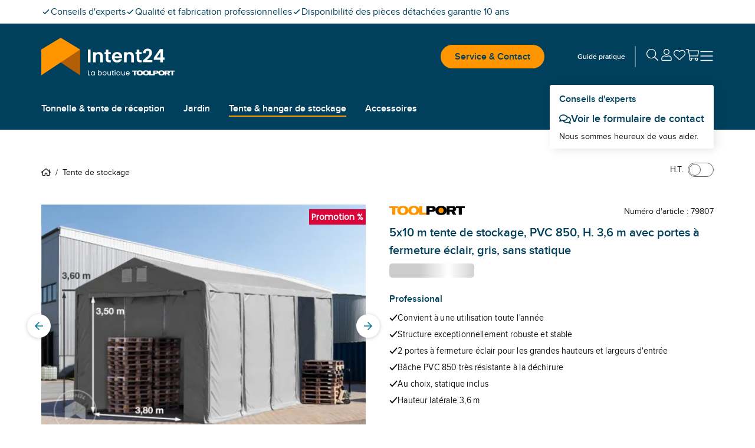

--- FILE ---
content_type: text/html; charset=utf-8
request_url: https://www.intent24.fr/tente-de-stockage/79807.html
body_size: 61366
content:
<!DOCTYPE html><html lang="fr"><head><meta charSet="utf-8" data-next-head=""/><meta name="viewport" content="width=device-width, initial-scale=1" data-next-head=""/><link rel="canonical" href="https://www.intent24.fr/tente-de-stockage/79807.html" data-next-head=""/><title data-next-head="">Tente de stockage 5x10 m, PVC gris (79807) | Intent24</title><meta name="ROBOTS" content="noindex" data-next-head=""/><meta name="description" content="Acheter votre tente de stockage professionnelle 5x10 m chez un revendeur spécialisé ! Nos bâches PVC de haute qualité sont 100 % résistantes et imperméables !" data-next-head=""/><meta property="og:site_name" content="Intent24" data-next-head=""/><meta property="og:locale" content="fr_FR" data-next-head=""/><meta property="og:title" content="Tente de stockage 5x10 m, PVC gris (79807) | Intent24" data-next-head=""/><meta property="og:description" content="Acheter votre tente de stockage professionnelle 5x10 m chez un revendeur spécialisé ! Nos bâches PVC de haute qualité sont 100 % résistantes et imperméables !" data-next-head=""/><meta property="og:url" content="https://www.intent24.fr/tente-de-stockage/79807.html" data-next-head=""/><meta property="og:type" content="product" data-next-head=""/><meta property="og:image" content="https://media.toolport.eu/image/private/t_intent24/f_auto/shop/product/primary/GBD_0500x1000x360_VARI_ZIPP_GY_640x480.jpg" data-next-head=""/><link rel="preload" as="image" href="https://media.toolport.eu/image/private/t_intent24/t_article_commerce_l_xs/f_auto/shop/product/primary/GBD_0500x1000x360_VARI_ZIPP_GY_640x480.jpg" media="(max-width: 639px)" fetchPriority="high" data-next-head=""/><link rel="preload" as="image" href="https://media.toolport.eu/image/private/t_intent24/t_article_commerce_l_md/f_auto/shop/product/primary/GBD_0500x1000x360_VARI_ZIPP_GY_640x480.jpg" media="(min-width: 640px) and (max-width: 1023px)" fetchPriority="high" data-next-head=""/><link rel="preload" as="image" href="https://media.toolport.eu/image/private/t_intent24/t_article_commerce_l_lg/f_auto/shop/product/primary/GBD_0500x1000x360_VARI_ZIPP_GY_640x480.jpg" media="(min-width: 1024px)" fetchPriority="high" data-next-head=""/><link rel="preload" href="https://media.toolport.eu/raw/upload/shop/font/Poppins-Regular.woff2" as="font" crossorigin="anonymous"/><link rel="preload" href="https://media.toolport.eu/raw/upload/shop/font/Proximanova-Regular.woff2" as="font" crossorigin="anonymous"/><link rel="preload" href="https://media.toolport.eu/raw/upload/shop/font/Proximanova-SemiBold.woff2" as="font" crossorigin="anonymous"/><link rel="apple-touch-icon" href="https://media.toolport.eu/image/private/t_intent24/f_auto/shop/favicon/ds-tents/favicon-16x16" sizes="16x16"/><link rel="icon" href="https://media.toolport.eu/image/private/t_intent24/f_auto/shop/favicon/ds-tents/favicon-16x16" sizes="16x16"/><link rel="apple-touch-icon" href="https://media.toolport.eu/image/private/t_intent24/f_auto/shop/favicon/ds-tents/favicon-32x32" sizes="32x32"/><link rel="icon" href="https://media.toolport.eu/image/private/t_intent24/f_auto/shop/favicon/ds-tents/favicon-32x32" sizes="32x32"/><link rel="apple-touch-icon" href="https://media.toolport.eu/image/private/t_intent24/f_auto/shop/favicon/ds-tents/favicon-48x48" sizes="48x48"/><link rel="icon" href="https://media.toolport.eu/image/private/t_intent24/f_auto/shop/favicon/ds-tents/favicon-48x48" sizes="48x48"/><link rel="apple-touch-icon" href="https://media.toolport.eu/image/private/t_intent24/f_auto/shop/favicon/ds-tents/favicon-128x128" sizes="128x128"/><link rel="icon" href="https://media.toolport.eu/image/private/t_intent24/f_auto/shop/favicon/ds-tents/favicon-128x128" sizes="128x128"/><link rel="mask-icon" href="https://media.toolport.eu/image/private/t_intent24/shop/favicon/ds-tents/favicon-mask"/><script type="application/ld+json">{"@context":"https://schema.org","@type":"Organization","url":"https://www.intent24.fr","logo":"https://media.toolport.eu/image/private/t_intent24/shop/logo/logo-intent24-dark"}</script><script id="safe-storages-script" data-nscript="beforeInteractive">(function E(){function e(e){try{let t="local"==e?window.localStorage:window.sessionStorage;return t.setItem("webStorageAccessible","1"),t.removeItem("webStorageAccessible"),t}catch(i){let e={},t={enumerable:!1,writable:!1,configurable:!1};return Object.defineProperties(e,{setItem:{...t,value:(t,i)=>{e[t]=i}},getItem:{...t,value:t=>e[t]},removeItem:{...t,value:t=>{delete e[t]}},clear:{...t,value:()=>{Object.keys(e).forEach(t=>{delete e[t]})}},key:{...t,value:t=>Object.keys(e)[t]??null},length:{enumerable:!1,configurable:!1,get:()=>Object.keys(e).length}})}}window.safeLocalStorage=e("local"),window.safeSessionStorage=e("session")})();</script><script id="datalayer-script" data-nscript="beforeInteractive">(function j(){let e=[],t=!1,i=document.referrer;function n(...i){let r=i[0];t||"event"!=r?window.dataLayer.push(arguments):e.push(arguments)}function r(c,...l){switch(c){case"consent":n(c,...l),"update"==l[0]&&(t=!0,e.forEach(e=>n(...e)),e=[]);break;case"js":i=safeSessionStorage.getItem("referrer")??document.referrer,safeSessionStorage.setItem("referrer",document.location.href),o(i)&&(i=a(i)),n(c,...l);break;case"event":case"config":{let e=l[1]??{};"object"==typeof e&&(e=Object.assign({},e,{page_referrer:i,page_location:a(window.location.href.split("#")[0]),page_title:document.title})),n(c,l[0],e,...l.slice(2))}break;default:n(c,...l)}}function a(e){if(e.includes("gclid="))return e;let t=safeLocalStorage.getItem("gclid");return t?e+(e.includes("?")?"&":"?")+"gclid="+t:e}function o(e){return!e||window.location.origin==new URL(e).origin}window.dataLayer=window.dataLayer||[],window.gtag=r,r("consent","default",{ad_personalization:"denied",ad_storage:"denied",ad_user_data:"denied",analytics_storage:"denied",functionality_storage:"denied",personalization_storage:"denied",security_storage:"denied"});let c=window.location.href.includes("utm_source"),l=!o(document.referrer);["gclid","msclkid"].forEach(e=>{(c||l)&&safeLocalStorage.removeItem(e);let t=window.location.href.match(RegExp(e+"=(.*?)(&|$)"));t&&safeLocalStorage.setItem(e,t[1])})})();</script><style data-inline-style="">*{box-sizing:border-box}a,abbr,acronym,address,applet,article,aside,audio,b,big,blockquote,body,button,canvas,caption,center,cite,code,dd,del,details,dfn,div,dl,dt,em,embed,fieldset,figcaption,figure,footer,form,h1,h2,h3,h4,h5,h6,header,hgroup,html,i,iframe,img,ins,kbd,label,legend,li,mark,menu,nav,object,ol,output,p,pre,q,ruby,s,samp,section,small,span,strike,strong,sub,summary,sup,table,tbody,td,tfoot,th,thead,time,tr,tt,u,ul,var,video{border:0;font-size:100%;font:inherit;margin:0;padding:0;vertical-align:baseline}html{font-size:16px}article,aside,details,figcaption,figure,footer,header,hgroup,menu,nav,section{display:block}body{line-height:1}ol,ul{list-style:none}blockquote,q{quotes:none}table{border-spacing:0}button{background:inherit}html{font-smooth:always;-webkit-font-smoothing:antialiased;-moz-osx-font-smoothing:grayscale}a{color:currentColor}*,:after,:before{--tw-border-spacing-x:0;--tw-border-spacing-y:0;--tw-translate-x:0;--tw-translate-y:0;--tw-rotate:0;--tw-skew-x:0;--tw-skew-y:0;--tw-scale-x:1;--tw-scale-y:1;--tw-pan-x: ;--tw-pan-y: ;--tw-pinch-zoom: ;--tw-scroll-snap-strictness:proximity;--tw-gradient-from-position: ;--tw-gradient-via-position: ;--tw-gradient-to-position: ;--tw-ordinal: ;--tw-slashed-zero: ;--tw-numeric-figure: ;--tw-numeric-spacing: ;--tw-numeric-fraction: ;--tw-ring-inset: ;--tw-ring-offset-width:0px;--tw-ring-offset-color:#fff;--tw-ring-color:rgb(59 130 246/0.5);--tw-ring-offset-shadow:0 0 #0000;--tw-ring-shadow:0 0 #0000;--tw-shadow:0 0 #0000;--tw-shadow-colored:0 0 #0000;--tw-blur: ;--tw-brightness: ;--tw-contrast: ;--tw-grayscale: ;--tw-hue-rotate: ;--tw-invert: ;--tw-saturate: ;--tw-sepia: ;--tw-drop-shadow: ;--tw-backdrop-blur: ;--tw-backdrop-brightness: ;--tw-backdrop-contrast: ;--tw-backdrop-grayscale: ;--tw-backdrop-hue-rotate: ;--tw-backdrop-invert: ;--tw-backdrop-opacity: ;--tw-backdrop-saturate: ;--tw-backdrop-sepia: ;--tw-contain-size: ;--tw-contain-layout: ;--tw-contain-paint: ;--tw-contain-style: }::backdrop{--tw-border-spacing-x:0;--tw-border-spacing-y:0;--tw-translate-x:0;--tw-translate-y:0;--tw-rotate:0;--tw-skew-x:0;--tw-skew-y:0;--tw-scale-x:1;--tw-scale-y:1;--tw-pan-x: ;--tw-pan-y: ;--tw-pinch-zoom: ;--tw-scroll-snap-strictness:proximity;--tw-gradient-from-position: ;--tw-gradient-via-position: ;--tw-gradient-to-position: ;--tw-ordinal: ;--tw-slashed-zero: ;--tw-numeric-figure: ;--tw-numeric-spacing: ;--tw-numeric-fraction: ;--tw-ring-inset: ;--tw-ring-offset-width:0px;--tw-ring-offset-color:#fff;--tw-ring-color:rgb(59 130 246/0.5);--tw-ring-offset-shadow:0 0 #0000;--tw-ring-shadow:0 0 #0000;--tw-shadow:0 0 #0000;--tw-shadow-colored:0 0 #0000;--tw-blur: ;--tw-brightness: ;--tw-contrast: ;--tw-grayscale: ;--tw-hue-rotate: ;--tw-invert: ;--tw-saturate: ;--tw-sepia: ;--tw-drop-shadow: ;--tw-backdrop-blur: ;--tw-backdrop-brightness: ;--tw-backdrop-contrast: ;--tw-backdrop-grayscale: ;--tw-backdrop-hue-rotate: ;--tw-backdrop-invert: ;--tw-backdrop-opacity: ;--tw-backdrop-saturate: ;--tw-backdrop-sepia: ;--tw-contain-size: ;--tw-contain-layout: ;--tw-contain-paint: ;--tw-contain-style: }/*
! tailwindcss v3.4.17 | MIT License | https://tailwindcss.com
*/*,:after,:before{box-sizing:border-box;border:0 solid #e5e7eb}:after,:before{--tw-content:""}:host,html{line-height:1.5;-webkit-text-size-adjust:100%;-moz-tab-size:4;-o-tab-size:4;tab-size:4;font-family:ui-sans-serif,system-ui,sans-serif,Apple Color Emoji,Segoe UI Emoji,Segoe UI Symbol,Noto Color Emoji;font-feature-settings:normal;font-variation-settings:normal;-webkit-tap-highlight-color:transparent}body{margin:0;line-height:inherit}hr{height:0;color:inherit;border-top-width:1px}abbr:where([title]){-webkit-text-decoration:underline dotted;text-decoration:underline dotted}h1,h2,h3,h4,h5,h6{font-size:inherit;font-weight:inherit}a{color:inherit;text-decoration:inherit}b,strong{font-weight:bolder}code,kbd,pre,samp{font-family:ui-monospace,SFMono-Regular,Menlo,Monaco,Consolas,Liberation Mono,Courier New,monospace;font-feature-settings:normal;font-variation-settings:normal;font-size:1em}small{font-size:80%}sub,sup{font-size:75%;line-height:0;position:relative;vertical-align:baseline}sub{bottom:-.25em}sup{top:-.5em}table{text-indent:0;border-color:inherit;border-collapse:collapse}button,input,optgroup,select,textarea{font-family:inherit;font-feature-settings:inherit;font-variation-settings:inherit;font-size:100%;font-weight:inherit;line-height:inherit;letter-spacing:inherit;color:inherit;margin:0;padding:0}button,select{text-transform:none}button,input:where([type=button]),input:where([type=reset]),input:where([type=submit]){-webkit-appearance:button;background-color:transparent;background-image:none}:-moz-focusring{outline:auto}:-moz-ui-invalid{box-shadow:none}progress{vertical-align:baseline}::-webkit-inner-spin-button,::-webkit-outer-spin-button{height:auto}[type=search]{-webkit-appearance:textfield;outline-offset:-2px}::-webkit-search-decoration{-webkit-appearance:none}::-webkit-file-upload-button{-webkit-appearance:button;font:inherit}summary{display:list-item}blockquote,dd,dl,figure,h1,h2,h3,h4,h5,h6,hr,p,pre{margin:0}fieldset{margin:0}fieldset,legend{padding:0}menu,ol,ul{list-style:none;margin:0;padding:0}dialog{padding:0}textarea{resize:vertical}input::-moz-placeholder,textarea::-moz-placeholder{opacity:1;color:#9ca3af}input::placeholder,textarea::placeholder{opacity:1;color:#9ca3af}[role=button],button{cursor:pointer}:disabled{cursor:default}audio,canvas,embed,iframe,img,object,svg,video{display:block;vertical-align:middle}img,video{max-width:100%;height:auto}[hidden]:where(:not([hidden=until-found])){display:none}@font-face{font-family:Poppins-Regular;font-weight:400;src:url(https://media.toolport.eu/raw/upload/shop/font/Poppins-Regular.woff2) format("woff2"),url(https://media.toolport.eu/raw/upload/shop/font/Poppins-Regular.woff) format("woff");font-display:swap}@font-face{font-family:Proximanova-Regular;font-weight:400;src:url(https://media.toolport.eu/raw/upload/shop/font/Proximanova-Regular.woff2) format("woff2"),url(https://media.toolport.eu/raw/upload/shop/font/Proximanova-Regular.woff) format("woff");font-display:swap}@font-face{font-family:Proximanova-SemiBold;font-weight:600;src:url(https://media.toolport.eu/raw/upload/shop/font/Proximanova-SemiBold.woff2) format("woff2"),url(https://media.toolport.eu/raw/upload/shop/font/Proximanova-SemiBold.woff) format("woff");font-display:swap}body,html{overflow-x:clip;width:100%;position:relative}.service-modal body>p{color:#111111;font-size:14px}body{font-size:16px;line-height:24px;--tw-text-opacity:1;color:rgb(17 17 17/var(--tw-text-opacity,1))}.condensed,body{font-family:Proximanova-Regular}.condensed{transform-origin:left;--tw-scale-x:.9;transform:translate(var(--tw-translate-x),var(--tw-translate-y)) rotate(var(--tw-rotate)) skewX(var(--tw-skew-x)) skewY(var(--tw-skew-y)) scaleX(var(--tw-scale-x)) scaleY(var(--tw-scale-y))}p{font-family:Proximanova-Regular;font-size:16px;line-height:24px}.focus-element:has(:focus-visible):focus-within{border-width:1px;border-style:solid;--tw-border-opacity:1;border-color:rgb(0 64 92/var(--tw-border-opacity,1))}.full-width-container{width:100vw;left:calc(50% - 50vw);position:relative}.custom-scrollbar{scrollbar-width:thin;scrollbar-color:#007599 #f5f5f5}.custom-scrollbar::-webkit-scrollbar{width:.25rem;height:.25rem}.custom-scrollbar::-webkit-scrollbar-button{width:0;height:0}.custom-scrollbar::-webkit-scrollbar-thumb{background:#007599;border-radius:100px}.custom-scrollbar::-webkit-scrollbar-track{background:#f5f5f5;border-radius:100px;border-top-right-radius:0;border-bottom-right-radius:0}.container{width:100%;margin-right:auto;margin-left:auto}@media (min-width:100%){.container{max-width:100%}}@media (min-width:1204px){.container{max-width:1204px}}.\!heading,.heading{font-size:16px;line-height:24px}.heading--main>p{color:#00405c;font-size:14px}.heading--main{font-size:24px;line-height:36px;color:rgb(0 64 92/var(--tw-text-opacity,1))}.heading--main,.heading--subline{font-family:Poppins-Regular;--tw-text-opacity:1}.heading--subline{font-size:18px;line-height:27px;color:rgb(102 102 102/var(--tw-text-opacity,1))}.heading--section>p{color:#00405c;font-size:14px}.heading--section{font-family:Proximanova-SemiBold;font-size:16px;line-height:24px;--tw-text-opacity:1;color:rgb(0 64 92/var(--tw-text-opacity,1))}.copytext *+p{margin-top:.6rem}.copytext a{--tw-text-opacity:1;color:rgb(0 64 92/var(--tw-text-opacity,1));line-height:.85;font-weight:500;letter-spacing:.02rem}.copytext a.button,.copytext a[type=button]{display:inline-block}.copytext a.\!button{display:inline-block!important}.copytext a:not(.button),.copytext a:not([type=button]){text-decoration:underline}.copytext a:active,.copytext a:hover{text-decoration:none}.copytext strong{font-weight:600}.copytext ol,.copytext ul{padding-left:1rem;list-style-position:inside}.copytext ol li,.copytext ul li{margin-top:.5rem}@media (min-width:640px){.copytext ol,.copytext ul{padding-left:1.5rem}}.copytext ol{list-style-type:none;counter-reset:copyTextOL}.copytext ol>li:before{content:counter(copyTextOL) ". ";counter-increment:copyTextOL;width:1.5rem;display:inline-block}.copytext ul{list-style-type:disc}.copytext img{display:block;width:100%;max-width:100%;margin:1.5rem auto}@media (min-width:640px){.copytext img{max-width:768px}}.copytext blockquote{font-size:2.1rem;line-height:2.4rem;padding:1.2rem 0 1.2rem 2rem;margin-bottom:1.2rem}.copytext blockquote cite{display:block;font-size:1.3rem;line-height:1.8rem;margin-top:.6rem}.copytext table{table-layout:fixed}.copytext table th{border-right-width:2px;border-style:solid;--tw-border-opacity:1;border-color:rgb(229 229 229/var(--tw-border-opacity,1));--tw-bg-opacity:1;background-color:rgb(255 255 255/var(--tw-bg-opacity,1));padding:.75rem 1rem;text-align:left;vertical-align:top;font-size:14px;line-height:22px;font-weight:600}.copytext table th:last-child{border-right-width:0}@media (min-width:640px){.copytext table th{padding-left:1.5rem;padding-right:1.5rem;font-size:16px;line-height:24px}}.copytext table th{border-bottom:.25rem solid #fff4e5}.copytext table td{border-right-width:2px;border-style:solid;--tw-border-opacity:1;border-color:rgb(229 229 229/var(--tw-border-opacity,1));padding:.75rem 1rem;text-align:left;vertical-align:top;font-size:14px;line-height:22px}.copytext table td:last-child{border-right-width:0}@media (min-width:640px){.copytext table td{padding-left:1.5rem;padding-right:1.5rem;font-size:16px;line-height:24px}}.copytext table tr:nth-child(2n) td{--tw-bg-opacity:1;background-color:rgb(255 255 255/var(--tw-bg-opacity,1))}.copytext table tr:nth-child(odd) td{--tw-bg-opacity:1;background-color:rgb(245 245 245/var(--tw-bg-opacity,1))}.copytext table ul{list-style:disc;list-style-position:outside;padding-left:1rem}.copytext table ol{list-style:decimal;list-style-position:outside;padding-left:1rem}.copytext table a{--tw-text-opacity:1;color:rgb(0 64 92/var(--tw-text-opacity,1));text-decoration-line:underline}.copytext h1>p{color:#00405c;font-size:14px}.copytext h1{font-size:24px;line-height:36px;color:rgb(0 64 92/var(--tw-text-opacity,1))}.copytext h1,.copytext h2{font-family:Poppins-Regular;--tw-text-opacity:1}.copytext h2{margin-top:1rem;margin-bottom:.5rem;font-size:18px;line-height:27px;color:rgb(102 102 102/var(--tw-text-opacity,1))}.copytext h3>p{color:#00405c;font-size:14px}.copytext h3{margin-top:2rem;color:rgb(0 64 92/var(--tw-text-opacity,1))}.copytext h3,.copytext h4{margin-bottom:.5rem;font-family:Poppins-Regular;font-size:18px;line-height:27px;--tw-text-opacity:1}.copytext h4{margin-top:1rem;color:rgb(102 102 102/var(--tw-text-opacity,1))}.\!icon,.icon{display:inline-block;fill:currentColor;vertical-align:baseline}.desktop-navigation .desktop-navigation-item.flyout-top-item .desktop-navigation-item__label{color:#FFFFFF}.desktop-navigation .desktop-navigation-item.flyout-top-item:hover .desktop-navigation-item__label{background-color:#FFFFFF;color:#00405c}.desktop-navigation .desktop-navigation-item.flyout-top-item .flyout-menu{box-shadow:-1px 17px 15px -9px rgba(0,0,0,.1);top:calc(100% - 12px);left:0}.mobile-menu__floating-footer{box-shadow:0 0 20px 0 rgba(0,0,0,.2)}.service-modal .text-neutral-dark>p{color:#111111;font-size:14px}@media screen and (min-width:1350px){.back-to-top-button{right:calc(50% - 650px)}}@media(max-width:1349px){.back-to-top-button{right:32px}}.back-to-top-button .back-to-top-text{white-space:nowrap;overflow:hidden;transition:max-width .25s ease-in-out;transform-origin:left;position:static;width:auto;height:auto;margin:0;clip:auto}.btn{align-items:center;justify-content:center;gap:1rem;text-align:center;font-family:Proximanova-SemiBold;line-height:1;transition-property:color,background-color,border-color,text-decoration-color,fill,stroke;transition-timing-function:cubic-bezier(.4,0,.2,1);transition-duration:.1s}a[type=button]{-webkit-appearance:none}.modal-category-nav-grid-item{border-bottom:1px solid #e5e5e5}.modal-category-nav-grid-item:nth-child(odd){border-right:1px solid #e5e5e5}.modal-category-nav-grid-item:last-child:nth-child(2n),.modal-category-nav-grid-item:last-child:nth-child(odd),.modal-category-nav-grid-item:nth-last-child(2):nth-child(odd){border-bottom:none}#ccm-widget{opacity:0;animation:cookieBannerSlideUp 1s forwards}@keyframes cookieBannerSlideUp{0%{opacity:0}to{opacity:1}}html.modal-open .trustbadge{display:none}.trustbadge{font-family:sans-serif;box-shadow:1px 1px 2px rgba(0,0,0,.15),3px 3px 8px rgba(0,0,0,.15),inset -.5px -.5px .5px hsla(0,0%,100%,.3),inset -.6px -.6px .5px rgba(50,50,50,.2),inset -1px -1px 1px rgba(0,0,0,.2),inset 1px 1px 1px rgba(0,0,0,.1);width:68px}@media (min-width:640px){.trustbadge{width:96px}}.trustbadge__stars{gap:1px}@media (min-width:640px){.trustbadge__stars{gap:4px}}.trustbadge__stars img{width:10px;height:10px}@media (min-width:640px){.trustbadge__stars img{width:13px;height:13px}}.trustpilot-product-reviews iframe{outline:none}.long-description-navigation__button{margin-bottom:-2px}.accessories .accessories-item{border-left:1px solid #e5e5e5;border-bottom:1px solid #e5e5e5}.accessories .accessories-item:nth-child(odd){border-left:unset}.ads-image-gallery__thumb--active:after{content:"";position:absolute;bottom:0;left:0;width:100%;height:8px;background-color:#FFFFFF;border-bottom:2px solid #007599}.product-detail-usps li a{--tw-text-opacity:1;color:rgb(0 64 92/var(--tw-text-opacity,1));text-decoration-line:underline}.add-to-cart-sticky{box-shadow:0 0 10px -1px rgba(0,0,0,.1),0 2px 4px -1px rgba(0,0,0,.06);animation-name:addToCartStickySlideUp;animation-duration:.2s}@keyframes addToCartStickySlideUp{0%{transform:translateY(80px)}to{transform:translateY(0)}}.up-selling-product-tile:nth-child(2n){border-left:none}@media(min-width:640px)and (max-width:1023px){.up-selling-product-tile:nth-child(2n){border-top:none;border-left:1px solid #e5e5e5}}.article-text-big-image__thumb--active:after{content:"";position:absolute;bottom:0;left:0;width:100%;height:8px;background-color:#FFFFFF;border-bottom:2px solid #007599}.product-list-bottom{border-bottom:1px solid #e5e5e5;position:relative;top:-1px;height:0}.product-list article{border-left:1px solid #e5e5e5;border-bottom:1px solid #e5e5e5}.product-list .product-tile__usps li span.icon{margin-top:.2rem}.product-list .product-tile__usps li span.\!icon{margin-top:.2rem!important}@media(min-width:640px){.product-list .product-tile__usps li span.icon{margin-top:.25rem}.product-list .product-tile__usps li span.\!icon{margin-top:.25rem!important}}@media(min-width:0px)and (max-width:639px){.product-list:not(.active-row-banner) article:nth-child(odd){border-left:unset}}@media(min-width:640px)and (max-width:1024px){.product-list:not(.active-row-banner) article:nth-child(3n+1){border-left:unset}}@media(min-width:1024px){.product-list:not(.active-row-banner) article:nth-child(4n+1){border-left:unset}}@media(min-width:0px)and (max-width:639px){.product-list.active-row-banner article:nth-of-type(odd){border-left:unset}}@media(min-width:640px)and (max-width:1024px){.product-list.active-row-banner article:nth-of-type(3n+1){border-left:unset}}@media(min-width:1024px){.product-list.active-row-banner article:nth-of-type(4n+1){border-left:unset}}#filter-form .range-input{-moz-appearance:textfield;-webkit-appearance:textfield;appearance:textfield}#filter-form .range-input::-webkit-inner-spin-button,#filter-form .range-input::-webkit-outer-spin-button{-webkit-appearance:none;margin:0}.radio-button label input[type=radio]{-webkit-appearance:none;-moz-appearance:none;appearance:none;display:inline-block;width:24px;height:24px;padding:7px;border:2px solid #00405c;background-clip:content-box;border-radius:50%}.radio-button label input[type=radio]:checked{border:2px solid #ff9600;background-color:#ff9600}.table-component th{--tw-border-opacity:1;border-bottom:3px rgb(0 117 153/var(--tw-border-opacity,1));border-style:solid}.table-component td{border-left-style:solid;border-bottom:1px solid rgb(102 102 102/var(--tw-border-opacity,1));--tw-border-opacity:1;border-right:2px solid rgb(229 229 229/var(--tw-border-opacity,1));border-top:1px solid transparent}.table-component td:last-child{border-right-width:0}.table-component tr:last-child td{border-bottom-width:0}.table-component ul{list-style:disc;list-style-position:outside;padding-left:1rem}.table-component ol{list-style:decimal;list-style-position:outside;padding-left:1rem}.table-component a{--tw-text-opacity:1;color:rgb(0 64 92/var(--tw-text-opacity,1));text-decoration-line:underline}.dropdown{display:inline-flex;position:relative}.dropdown--with-label .dropdown__trigger span:first-child{font-weight:400;margin-right:6rem}.dropdown--with-label .dropdown__trigger span:last-child{font-weight:700}.dropdown__listbox{display:none;min-width:100%;z-index:10;max-height:14rem;overflow-y:auto}.dropdown__listbox--visible{display:block;box-shadow:0 0 2px 0 rgba(0,0,0,.05),0 1px 3px 0 rgba(0,0,0,.15);position:absolute;top:100%}.product-list-column .swiper__slide:first-child article{border-left:unset}.accordion .cross-selling-content__header{display:none}.accordion .cross-selling-product-list-wrapper{margin-top:0}.image-gallery .active-bullet{background-color:#ff9600}@media(min-width:1024px){.multi-column-text__column-center{max-width:300px}}.big-image-teaser__text-container{--tw-bg-opacity:1;background-color:rgb(245 245 245/var(--tw-bg-opacity,1))}.big-image-teaser__heading{font-size:20px;line-height:30px}.big-image-teaser__text-position{text-align:center}.big-image-teaser .copytext p{font-size:16px;line-height:24px;font-family:Proximanova-Regular;color:#111111}html.modal-open{overflow:hidden;height:100%}@media (min-width:1024px){.modal-card{max-width:1204px}}.modal .modal-body{-webkit-overflow-scrolling:touch}.modal .modal-card{animation-duration:.5s}@media (min-width:640px){.modal--center .modal-card,.modal--fullscreen .modal-card{min-width:600px}}.modal--center .modal-card,.modal--confirm .modal-card,.modal--error .modal-card{animation-name:modalSlideUp}.modal--fullscreen .modal-card{animation-name:modalSlideLeft}@media (min-width:640px){.modal--center .modal-card,.modal--confirm .modal-card,.modal--error .modal-card,.modal--fullscreen .modal-card{animation-name:none}}.modal--right .modal-card{animation-name:modalSlideLeft}.modal--right .modal-card--animation-reverse{animation-name:modalSlideLeftReverse}@media (min-width:640px){.modal--right .modal-card{width:30rem}}@keyframes modalSlideUp{0%{transform:translateY(100%)}to{transform:translateY(0)}}@keyframes modalSlideLeft{0%{transform:translateX(100%)}to{transform:translateX(0)}}@keyframes modalSlideLeftReverse{0%{transform:translateX(0)}to{transform:translateX(100%)}}.input .input__input::-webkit-inner-spin-button,.input .input__input::-webkit-outer-spin-button{-webkit-appearance:none;margin:0}.input .input__input::-ms-clear,.input .input__input::-ms-reveal{display:none}.input .input__input[type=number]{-moz-appearance:textfield;-webkit-appearance:textfield;appearance:textfield}.input .input__input[type=date]::-webkit-calendar-picker-indicator,.input .input__input[type=datetime]::-webkit-calendar-picker-indicator{position:absolute;top:0;left:0;right:0;bottom:0;width:auto;height:auto;color:rgba(0,0,0,0);background:rgba(0,0,0,0)}.input .input__input[type=date]::-webkit-clear-button,.input .input__input[type=datetime]::-webkit-clear-button{display:none}.quantity-input input::-webkit-inner-spin-button,.quantity-input input::-webkit-outer-spin-button{-webkit-appearance:none;margin:0}.quantity-input input[type=number]{-moz-appearance:textfield}.browser-hint-page .full-width-container{background-color:#00405c}.browser-hint-page .headline{color:#00405c;font-family:Poppins-Regular}.browser-hint-page .\!headline{color:#00405c!important;font-family:Poppins-Regular!important}.browser-hint-page .text{color:#666;font-family:Proximanova-Regular}.browser-hint-page .\!text{color:#666!important;font-family:Proximanova-Regular!important}.browser-hint-page .wrapper{display:flex;width:100%}.browser-hint-page .\!wrapper{display:flex!important;width:100%!important}.browser-hint-page .browserContainer{width:33%}.ribbon{width:48px;height:38px}.ribbon:after{content:"";border-bottom:16px solid rgba(0,0,0,0);bottom:-16px;position:absolute}.ribbon-attention:after{border-left:24px solid #d90439;border-right:24px solid #d90439}.ribbon-primary:after{border-left:24px solid #00405c;border-right:24px solid #00405c}.ribbon-teaser:after{border-left:24px solid #007599;border-right:24px solid #007599}.ribbon-secondary:after{border-left:24px solid #ff9600;border-right:24px solid #ff9600}.arrow-left{border-top:16px solid rgba(0,0,0,0);border-bottom:16px solid rgba(0,0,0,0);border-right:24px solid #999999;opacity:.32}.rich-text-image{width:auto;position:relative;left:0}@media (min-width:640px){.rich-text-image__text-container{--tw-bg-opacity:1;background-color:rgb(245 245 245/var(--tw-bg-opacity,1))}.rich-text-image{width:100vw;left:calc(50% - 50vw)}}@media (min-width:1024px){.rich-text-image{width:auto;left:0}}.skeleton-screen{position:relative;cursor:progress}.skeleton-screen .shine{animation:skeletonScreenShine 1.5s infinite;background:linear-gradient(90deg,transparent,#fff,transparent);background-repeat:no-repeat;background-size:100px 100%;background-position:-100px 0;position:absolute;top:0;left:0;width:100%;height:100%;z-index:2}.skeleton-screen .bone{background-color:#cccccc;z-index:1}.skeleton-screen .bone.block-variant{border-radius:5px}.skeleton-screen .bone.circle-variant{border-radius:50%}@keyframes skeletonScreenShine{to{background-position:120% 0,0 0}}.embed-container{position:relative;padding-bottom:56.25%;height:0;overflow:hidden;max-width:100%}.embed-container embed,.embed-container iframe,.embed-container img,.embed-container object{position:absolute;top:0;left:0;width:100%;height:100%}.text-primary>p{color:#00405c;font-size:14px}.text-warning>p{color:#ffc600;font-size:14px}.text-attention>p{color:#d90439;font-size:14px}.text-success>p{color:#2D803A;font-size:14px}.swiper__slides-container{scrollbar-width:none}@media(hover:none),(pointer:coarse){.swiper.swiper--snap .swiper__slides-container{scroll-snap-type:both mandatory}}.swiper__slides-container::-webkit-scrollbar{width:0;height:0;display:none;background:rgba(0,0,0,0)}.swiper__slide{flex:0 0 auto}@media(hover:none),(pointer:coarse){.swiper.swiper--snap .swiper__slide{scroll-snap-align:center;scroll-snap-stop:always}}.swiper__pagination-bullet{height:.5rem;width:.5rem;cursor:pointer;border-radius:9999px;border-width:1px;border-style:solid;--tw-border-opacity:1;border-color:rgb(102 102 102/var(--tw-border-opacity,1));--tw-bg-opacity:1;background-color:rgb(255 255 255/var(--tw-bg-opacity,1))}.swiper__pagination-bullet--active{--tw-border-opacity:1;border-color:rgb(0 117 153/var(--tw-border-opacity,1));--tw-bg-opacity:1;background-color:rgb(0 117 153/var(--tw-bg-opacity,1))}.add-to-wishlist__message{animation-name:addToWishlistMobile;animation-duration:.5s}.add-to-wishlist__message--reverse{animation-name:addToWishlistMobileReverse}@media (min-width:640px){.add-to-wishlist__message{animation-name:addToWishlistDesktop}.add-to-wishlist__message--reverse{animation-name:addToWishlistDesktopReverse}}@keyframes addToWishlistMobile{0%{transform:translateY(100%)}to{transform:translateY(0)}}@keyframes addToWishlistMobileReverse{0%{transform:translateY(0)}to{transform:translateY(100%)}}@keyframes addToWishlistDesktop{0%{transform:translate(-50%,-500px)}to{transform:translate(-50%)}}@keyframes addToWishlistDesktopReverse{0%{transform:translate(-50%)}to{transform:translate(-50%,-1000px)}}.category-link--shadow{box-shadow:4px 2px 16px 0 rgba(0,0,0,.15)}.comparison-sea--shadow{box-shadow:4px 4px 16px 0 rgba(0,0,0,.25)}.skip-to-main-content-link{position:absolute;left:-9999px;z-index:999;padding:.5rem 1.5rem;background-color:#ff9600;color:#fff;opacity:0;border-radius:9999px}.skip-to-main-content-link:focus{left:10px;top:10px;opacity:1}.spare-parts-link--shadow{box-shadow:2px 1px 12px 0 rgba(0,0,0,.1)}.range-slider__track{border-bottom-width:2px;border-style:solid}.range-slider__track--unselected{--tw-border-opacity:1;border-bottom-color:rgb(204 204 204/var(--tw-border-opacity,1))}.range-slider__track--selected{--tw-border-opacity:1;border-bottom-color:rgb(0 117 153/var(--tw-border-opacity,1))}.range-slider__thumb{height:1.5rem;width:1.5rem;border-radius:9999px;border-width:1px;border-style:solid;--tw-border-opacity:1;border-color:rgb(0 117 153/var(--tw-border-opacity,1));--tw-bg-opacity:1;background-color:rgb(255 255 255/var(--tw-bg-opacity,1))}.range-slider--disabled .range-slider__thumb{--tw-border-opacity:1;border-color:rgb(229 229 229/var(--tw-border-opacity,1))}.list-big-medium__container{margin-left:auto;margin-right:auto;max-width:48rem}.list-big-medium__heading{text-align:left;font-size:20px;line-height:30px}@media (min-width:640px){.list-big-medium__heading{text-align:center;font-size:24px;line-height:36px}}.list-big-medium__subheading{text-align:left}@media (min-width:640px){.list-big-medium__subheading{text-align:center}}.list-big-medium__icon-container{--tw-bg-opacity:1;background-color:rgb(226 241 246/var(--tw-bg-opacity,1))}.list-big-medium__point{--tw-text-opacity:1;color:rgb(0 64 92/var(--tw-text-opacity,1))}.list-big-medium__list-headline{--tw-text-opacity:1;color:rgb(102 102 102/var(--tw-text-opacity,1))}.rich-text__container__sm{max-width:48rem}.rich-text__container__md{max-width:56rem}.rich-text__container__lg{max-width:71.25rem}.rich-text__button-container{text-align:center}@media (min-width:1024px){.faq__container{padding-left:10rem;padding-right:10rem}}@media (min-width:640px){.category-grid__text-position{text-align:center}}.category-grid__text-color>p{color:#00405c;font-size:14px}.category-grid__text-color{--tw-text-opacity:1;color:rgb(0 64 92/var(--tw-text-opacity,1))}.category-grid__content-container{justify-content:center}.usp-modular__heading{margin-left:auto;margin-right:auto;max-width:56rem;text-align:left}@media (min-width:640px){.usp-modular__heading{text-align:center}}.usp-modular__usps{justify-content:center}.basket__headline>p{color:#00405c;font-size:14px}.basket__headline{font-family:Poppins-Regular;font-size:24px;line-height:36px;--tw-text-opacity:1;color:rgb(0 64 92/var(--tw-text-opacity,1))}.basket__header-box{--tw-bg-opacity:1;background-color:rgb(242 245 247/var(--tw-bg-opacity,1))}@media (min-width:1024px){.basket__header-box{background-color:transparent}}.basket__item-sale-price>p{color:#d90439;font-size:14px}.basket__item-sale-price{--tw-text-opacity:1;color:rgb(217 4 57/var(--tw-text-opacity,1))}.basket__item-quantity-input{width:6rem}.basket__item-price>p{color:#00405c;font-size:14px}.basket__item-price{--tw-text-opacity:1;color:rgb(0 64 92/var(--tw-text-opacity,1))}.basket__item-name>p{color:#00405c;font-size:14px}.basket__item-name{--tw-text-opacity:1;color:rgb(0 64 92/var(--tw-text-opacity,1))}.basket__item-remove>p{color:#00405c;font-size:14px}.basket__item-remove{--tw-text-opacity:1;color:rgb(0 64 92/var(--tw-text-opacity,1))}.basket__item-remove:hover{--tw-text-opacity:1;color:rgb(92 133 151/var(--tw-text-opacity,1))}.basket__notices-top{--tw-border-opacity:1;--tw-bg-opacity:1;background-color:rgb(255 255 255/var(--tw-bg-opacity,1))}.basket__notices-bottom,.basket__notices-top{border-color:rgb(229 229 229/var(--tw-border-opacity,1))}.basket__notices-bottom{--tw-border-opacity:1}@media (min-width:1024px){.basket__summary{--tw-bg-opacity:1;background-color:rgb(234 239 242/var(--tw-bg-opacity,1))}}.basket__summary-voucher-input{--tw-border-opacity:1;border-color:rgb(229 229 229/var(--tw-border-opacity,1))}.basket__summary-voucher-input:focus{--tw-border-opacity:1;border-color:rgb(0 64 92/var(--tw-border-opacity,1));--tw-bg-opacity:1;background-color:rgb(242 245 247/var(--tw-bg-opacity,1))}.basket__summary-voucher-error{--tw-bg-opacity:1;background-color:rgb(253 242 245/var(--tw-bg-opacity,1))}.basket__summary-shipping-calc>p{color:#00405c;font-size:14px}.basket__summary-shipping-calc{--tw-text-opacity:1;color:rgb(0 64 92/var(--tw-text-opacity,1))}.basket__summary-shipping-modal-reset>p{color:#00405c;font-size:14px}.basket__summary-shipping-modal-reset{--tw-text-opacity:1;color:rgb(0 64 92/var(--tw-text-opacity,1))}.basket__support-advantages-border{--tw-border-opacity:1;border-color:rgb(229 229 229/var(--tw-border-opacity,1))}.basket__support-contact-title{@appy text-primary}.basket__support-contact-entry{@appy text-primary}.basket__support-payments-tags{--tw-border-opacity:1;border-color:rgb(204 204 204/var(--tw-border-opacity,1))}.basket__support-payments-active{--tw-text-opacity:1;color:rgb(102 102 102/var(--tw-text-opacity,1))}@media (min-width:1024px){.basket__empty-support{--tw-bg-opacity:1;background-color:rgb(234 239 242/var(--tw-bg-opacity,1))}}.sr-only{position:absolute;width:1px;height:1px;padding:0;margin:-1px;overflow:hidden;clip:rect(0,0,0,0);white-space:nowrap;border-width:0}.pointer-events-none{pointer-events:none}.\!visible{visibility:visible!important}.visible{visibility:visible}.invisible{visibility:hidden}.collapse{visibility:collapse}.static{position:static}.\!fixed{position:fixed!important}.fixed{position:fixed}.absolute{position:absolute}.relative{position:relative}.sticky{position:sticky}.inset-0{inset:0}.inset-4{inset:1rem}.inset-x-0{left:0;right:0}.inset-y-0{top:0;bottom:0}.inset-y-1\/2{top:50%;bottom:50%}.-bottom-10{bottom:-2.5rem}.-left-4{left:-1rem}.-left-6{left:-1.5rem}.-left-\[43px\]{left:-43px}.-right-1{right:-.25rem}.-right-4{right:-1rem}.-right-6{right:-1.5rem}.-right-\[60px\]{right:-60px}.-top-10{top:-2.5rem}.-top-2{top:-.5rem}.-top-\[10px\]{top:-10px}.bottom-0{bottom:0}.bottom-1{bottom:.25rem}.bottom-12{bottom:3rem}.bottom-16{bottom:4rem}.bottom-4{bottom:1rem}.bottom-8{bottom:2rem}.bottom-\[-1px\]{bottom:-1px}.bottom-auto{bottom:auto}.left-0{left:0}.left-1{left:.25rem}.left-1\/2{left:50%}.left-1\/4{left:25%}.left-2{left:.5rem}.left-3{left:.75rem}.left-4{left:1rem}.left-6{left:1.5rem}.left-\[110px\]{left:110px}.right-0{right:0}.right-1{right:.25rem}.right-1\/4{right:25%}.right-14{right:3.5rem}.right-2{right:.5rem}.right-3{right:.75rem}.right-4{right:1rem}.right-5{right:1.25rem}.right-6{right:1.5rem}.right-7{right:1.75rem}.top-0{top:0}.top-1{top:.25rem}.top-1\/2{top:50%}.top-12{top:3rem}.top-2{top:.5rem}.top-4{top:1rem}.top-5{top:1.25rem}.top-6{top:1.5rem}.top-8{top:2rem}.top-\[102px\]{top:102px}.top-\[233px\]{top:233px}.top-\[32px\]{top:32px}.top-full{top:100%}.z-0{z-index:0}.z-10{z-index:10}.z-20{z-index:20}.z-30{z-index:30}.z-40{z-index:40}.z-50{z-index:50}.z-\[1\]{z-index:1}.order-1{order:1}.order-2{order:2}.order-3{order:3}.order-first{order:-9999}.col-span-10{grid-column:span 10/span 10}.col-span-12{grid-column:span 12/span 12}.col-span-2{grid-column:span 2/span 2}.col-span-3{grid-column:span 3/span 3}.col-span-4{grid-column:span 4/span 4}.col-span-9{grid-column:span 9/span 9}.col-start-1{grid-column-start:1}.col-start-12{grid-column-start:12}.col-end-3{grid-column-end:3}.float-right{float:right}.float-left{float:left}.float-none{float:none}.m-0{margin:0}.m-2{margin:.5rem}.m-8{margin:2rem}.m-auto{margin:auto}.-mx-4{margin-left:-1rem;margin-right:-1rem}.mx-2{margin-left:.5rem;margin-right:.5rem}.mx-3{margin-left:.75rem;margin-right:.75rem}.mx-4{margin-left:1rem;margin-right:1rem}.mx-6{margin-left:1.5rem;margin-right:1.5rem}.mx-auto{margin-left:auto;margin-right:auto}.my-10{margin-top:2.5rem;margin-bottom:2.5rem}.my-16{margin-top:4rem;margin-bottom:4rem}.my-4{margin-top:1rem;margin-bottom:1rem}.my-6{margin-top:1.5rem;margin-bottom:1.5rem}.my-8{margin-top:2rem;margin-bottom:2rem}.my-auto{margin-top:auto;margin-bottom:auto}.\!mt-2{margin-top:.5rem!important}.-mb-2{margin-bottom:-.5rem}.-mb-4{margin-bottom:-1rem}.-mb-40{margin-bottom:-10rem}.-mb-8{margin-bottom:-2rem}.-mb-px{margin-bottom:-1px}.-ml-2{margin-left:-.5rem}.-ml-24{margin-left:-6rem}.-ml-4{margin-left:-1rem}.-ml-6{margin-left:-1.5rem}.-mr-1{margin-right:-.25rem}.-mr-24{margin-right:-6rem}.-mr-4{margin-right:-1rem}.-mr-8{margin-right:-2rem}.-mt-12{margin-top:-3rem}.-mt-14{margin-top:-3.5rem}.-mt-16{margin-top:-4rem}.-mt-2{margin-top:-.5rem}.-mt-24{margin-top:-6rem}.-mt-28{margin-top:-7rem}.-mt-4{margin-top:-1rem}.-mt-56{margin-top:-14rem}.-mt-6{margin-top:-1.5rem}.-mt-8{margin-top:-2rem}.mb-0{margin-bottom:0}.mb-1{margin-bottom:.25rem}.mb-1\.5{margin-bottom:.375rem}.mb-10{margin-bottom:2.5rem}.mb-12{margin-bottom:3rem}.mb-14{margin-bottom:3.5rem}.mb-16{margin-bottom:4rem}.mb-18{margin-bottom:4.5rem}.mb-2{margin-bottom:.5rem}.mb-24{margin-bottom:6rem}.mb-3{margin-bottom:.75rem}.mb-4{margin-bottom:1rem}.mb-5{margin-bottom:1.25rem}.mb-6{margin-bottom:1.5rem}.mb-7{margin-bottom:1.75rem}.mb-8{margin-bottom:2rem}.ml-0{margin-left:0}.ml-1{margin-left:.25rem}.ml-10{margin-left:2.5rem}.ml-2{margin-left:.5rem}.ml-3{margin-left:.75rem}.ml-4{margin-left:1rem}.ml-5{margin-left:1.25rem}.ml-6{margin-left:1.5rem}.ml-8{margin-left:2rem}.ml-9{margin-left:2.25rem}.ml-auto{margin-left:auto}.mr-0{margin-right:0}.mr-1{margin-right:.25rem}.mr-14{margin-right:3.5rem}.mr-2{margin-right:.5rem}.mr-3{margin-right:.75rem}.mr-4{margin-right:1rem}.mr-8{margin-right:2rem}.mr-auto{margin-right:auto}.mt-0{margin-top:0}.mt-1{margin-top:.25rem}.mt-10{margin-top:2.5rem}.mt-11{margin-top:2.75rem}.mt-12{margin-top:3rem}.mt-14{margin-top:3.5rem}.mt-16{margin-top:4rem}.mt-18{margin-top:4.5rem}.mt-2{margin-top:.5rem}.mt-24{margin-top:6rem}.mt-28{margin-top:7rem}.mt-3{margin-top:.75rem}.mt-32{margin-top:8rem}.mt-4{margin-top:1rem}.mt-44{margin-top:11rem}.mt-5{margin-top:1.25rem}.mt-6{margin-top:1.5rem}.mt-8{margin-top:2rem}.mt-auto{margin-top:auto}.box-border{box-sizing:border-box}.box-content{box-sizing:content-box}.block{display:block}.inline-block{display:inline-block}.inline{display:inline}.flex{display:flex}.inline-flex{display:inline-flex}.table{display:table}.table-row{display:table-row}.grid{display:grid}.contents{display:contents}.hidden{display:none}.h-0{height:0}.h-0\.5{height:.125rem}.h-1{height:.25rem}.h-10{height:2.5rem}.h-11{height:2.75rem}.h-12{height:3rem}.h-13{height:3.25rem}.h-14{height:3.5rem}.h-15{height:3.75rem}.h-16{height:4rem}.h-18{height:4.5rem}.h-2{height:.5rem}.h-2\.5{height:.625rem}.h-20{height:5rem}.h-24{height:6rem}.h-27{height:6.75rem}.h-28{height:7rem}.h-3{height:.75rem}.h-3\.5{height:.875rem}.h-3\/4{height:75%}.h-30{height:7.5rem}.h-32{height:8rem}.h-4{height:1rem}.h-4\/5{height:80%}.h-40{height:10rem}.h-5{height:1.25rem}.h-5\.5{height:1.375rem}.h-56{height:14rem}.h-6{height:1.5rem}.h-7{height:1.75rem}.h-72{height:18rem}.h-8{height:2rem}.h-80{height:20rem}.h-9{height:2.25rem}.h-96{height:24rem}.h-\[159px\]{height:159px}.h-\[1px\]{height:1px}.h-\[22px\]{height:22px}.h-\[45px\]{height:45px}.h-\[6px\]{height:6px}.h-\[80px\]{height:80px}.h-\[90px\]{height:90px}.h-auto{height:auto}.h-full{height:100%}.h-screen{height:100vh}.max-h-96{max-height:24rem}.max-h-full{max-height:100%}.min-h-0{min-height:0}.min-h-20{min-height:5rem}.min-h-28{min-height:7rem}.w-0{width:0}.w-1{width:.25rem}.w-1\/2{width:50%}.w-1\/3{width:33.333333%}.w-1\/4{width:25%}.w-1\/5{width:20%}.w-10{width:2.5rem}.w-11{width:2.75rem}.w-11\/10{width:110%}.w-11\/12{width:91.666667%}.w-12{width:3rem}.w-124{width:31rem}.w-13{width:3.25rem}.w-14{width:3.5rem}.w-15{width:3.75rem}.w-16{width:4rem}.w-18{width:4.5rem}.w-2{width:.5rem}.w-2\/3{width:66.666667%}.w-2\/4{width:50%}.w-2\/5{width:40%}.w-2\/6{width:33.333333%}.w-20{width:5rem}.w-24{width:6rem}.w-24\/50{width:48%}.w-26{width:6.5rem}.w-28{width:7rem}.w-3{width:.75rem}.w-3\.5{width:.875rem}.w-3\/4{width:75%}.w-3\/5{width:60%}.w-30{width:7.5rem}.w-32{width:8rem}.w-36{width:9rem}.w-4{width:1rem}.w-4\/5{width:80%}.w-40{width:10rem}.w-44{width:11rem}.w-5{width:1.25rem}.w-5\.5{width:1.375rem}.w-5\/12{width:41.666667%}.w-52{width:13rem}.w-56{width:14rem}.w-59{width:14.75rem}.w-6{width:1.5rem}.w-7{width:1.75rem}.w-8{width:2rem}.w-8\/12{width:66.666667%}.w-80{width:20rem}.w-9{width:2.25rem}.w-9\/12{width:75%}.w-\[15\%\]{width:15%}.w-\[159px\]{width:159px}.w-\[246px\]{width:246px}.w-\[272px\]{width:272px}.w-\[45px\]{width:45px}.w-\[57\%\]{width:57%}.w-\[80px\]{width:80px}.w-\[90px\]{width:90px}.w-auto{width:auto}.w-fit{width:-moz-fit-content;width:fit-content}.w-full{width:100%}.w-px{width:1px}.w-screen{width:100vw}.min-w-14{min-width:3.5rem}.min-w-28{min-width:7rem}.min-w-30{min-width:7.5rem}.min-w-32{min-width:8rem}.min-w-44{min-width:11rem}.min-w-5{min-width:1.25rem}.min-w-56{min-width:14rem}.min-w-6{min-width:1.5rem}.min-w-72{min-width:18rem}.min-w-8{min-width:2rem}.min-w-\[270px\]{min-width:270px}.min-w-full{min-width:100%}.max-w-0{max-width:0}.max-w-160{max-width:40rem}.max-w-17\/20{max-width:85%}.max-w-192{max-width:48rem}.max-w-20{max-width:5rem}.max-w-224{max-width:56rem}.max-w-285{max-width:71.25rem}.max-w-2xl{max-width:42rem}.max-w-3\/5{max-width:60%}.max-w-36{max-width:9rem}.max-w-3xl{max-width:48rem}.max-w-4xl{max-width:56rem}.max-w-5xl{max-width:64rem}.max-w-64{max-width:16rem}.max-w-\[1440px\]{max-width:1440px}.max-w-full{max-width:100%}.flex-1{flex:1 1 0%}.flex-none{flex:none}.flex-shrink-0{flex-shrink:0}.shrink{flex-shrink:1}.shrink-0{flex-shrink:0}.flex-grow,.grow{flex-grow:1}.grow-0{flex-grow:0}.basis-0{flex-basis:0px}.basis-auto{flex-basis:auto}.basis-full{flex-basis:100%}.table-fixed{table-layout:fixed}.border-separate{border-collapse:separate}.origin-right{transform-origin:right}.origin-top-left{transform-origin:top left}.-translate-x-1\/2{--tw-translate-x:-50%}.-translate-x-1\/2,.-translate-y-1\/2{transform:translate(var(--tw-translate-x),var(--tw-translate-y)) rotate(var(--tw-rotate)) skewX(var(--tw-skew-x)) skewY(var(--tw-skew-y)) scaleX(var(--tw-scale-x)) scaleY(var(--tw-scale-y))}.-translate-y-1\/2{--tw-translate-y:-50%}.-translate-y-20{--tw-translate-y:-5rem}.-translate-y-20,.-translate-y-full{transform:translate(var(--tw-translate-x),var(--tw-translate-y)) rotate(var(--tw-rotate)) skewX(var(--tw-skew-x)) skewY(var(--tw-skew-y)) scaleX(var(--tw-scale-x)) scaleY(var(--tw-scale-y))}.-translate-y-full{--tw-translate-y:-100%}.translate-y-0{--tw-translate-y:0px}.translate-y-0,.translate-y-16{transform:translate(var(--tw-translate-x),var(--tw-translate-y)) rotate(var(--tw-rotate)) skewX(var(--tw-skew-x)) skewY(var(--tw-skew-y)) scaleX(var(--tw-scale-x)) scaleY(var(--tw-scale-y))}.translate-y-16{--tw-translate-y:4rem}.translate-y-full{--tw-translate-y:100%}.-rotate-30,.translate-y-full{transform:translate(var(--tw-translate-x),var(--tw-translate-y)) rotate(var(--tw-rotate)) skewX(var(--tw-skew-x)) skewY(var(--tw-skew-y)) scaleX(var(--tw-scale-x)) scaleY(var(--tw-scale-y))}.-rotate-30{--tw-rotate:-30deg}.rotate-326{--tw-rotate:326deg}.rotate-326,.rotate-45{transform:translate(var(--tw-translate-x),var(--tw-translate-y)) rotate(var(--tw-rotate)) skewX(var(--tw-skew-x)) skewY(var(--tw-skew-y)) scaleX(var(--tw-scale-x)) scaleY(var(--tw-scale-y))}.rotate-45{--tw-rotate:45deg}.transform{transform:translate(var(--tw-translate-x),var(--tw-translate-y)) rotate(var(--tw-rotate)) skewX(var(--tw-skew-x)) skewY(var(--tw-skew-y)) scaleX(var(--tw-scale-x)) scaleY(var(--tw-scale-y))}.cursor-default{cursor:default}.cursor-not-allowed{cursor:not-allowed}.cursor-pointer{cursor:pointer}.cursor-text{cursor:text}.select-none{-webkit-user-select:none;-moz-user-select:none;user-select:none}.resize{resize:both}.scroll-mt-10{scroll-margin-top:2.5rem}.list-circle{list-style-type:circle}.list-disc{list-style-type:disc}.grid-cols-1{grid-template-columns:repeat(1,minmax(0,1fr))}.grid-cols-12{grid-template-columns:repeat(12,minmax(0,1fr))}.grid-cols-2{grid-template-columns:repeat(2,minmax(0,1fr))}.grid-cols-3{grid-template-columns:repeat(3,minmax(0,1fr))}.grid-cols-4{grid-template-columns:repeat(4,minmax(0,1fr))}.grid-cols-5{grid-template-columns:repeat(5,minmax(0,1fr))}.grid-cols-\[auto_1fr\]{grid-template-columns:auto 1fr}.flex-row{flex-direction:row}.flex-row-reverse{flex-direction:row-reverse}.flex-col{flex-direction:column}.flex-col-reverse{flex-direction:column-reverse}.flex-wrap{flex-wrap:wrap}.flex-nowrap{flex-wrap:nowrap}.content-center{align-content:center}.items-start{align-items:flex-start}.items-end{align-items:flex-end}.items-center{align-items:center}.items-baseline{align-items:baseline}.items-stretch{align-items:stretch}.justify-start{justify-content:flex-start}.justify-end{justify-content:flex-end}.justify-center{justify-content:center}.justify-between{justify-content:space-between}.justify-evenly{justify-content:space-evenly}.gap-0{gap:0}.gap-1{gap:.25rem}.gap-12{gap:3rem}.gap-16{gap:4rem}.gap-2{gap:.5rem}.gap-24{gap:6rem}.gap-3{gap:.75rem}.gap-4{gap:1rem}.gap-5{gap:1.25rem}.gap-6{gap:1.5rem}.gap-8{gap:2rem}.gap-x-1{-moz-column-gap:.25rem;column-gap:.25rem}.gap-x-10{-moz-column-gap:2.5rem;column-gap:2.5rem}.gap-x-14{-moz-column-gap:3.5rem;column-gap:3.5rem}.gap-x-4{-moz-column-gap:1rem;column-gap:1rem}.gap-x-6{-moz-column-gap:1.5rem;column-gap:1.5rem}.gap-y-1\.5{row-gap:.375rem}.gap-y-12{row-gap:3rem}.gap-y-4{row-gap:1rem}.gap-y-6{row-gap:1.5rem}.gap-y-9{row-gap:2.25rem}.space-x-0>:not([hidden])~:not([hidden]){--tw-space-x-reverse:0;margin-right:calc(0px * var(--tw-space-x-reverse));margin-left:calc(0px * calc(1 - var(--tw-space-x-reverse)))}.space-y-2>:not([hidden])~:not([hidden]){--tw-space-y-reverse:0;margin-top:calc(.5rem * calc(1 - var(--tw-space-y-reverse)));margin-bottom:calc(.5rem * var(--tw-space-y-reverse))}.space-y-4>:not([hidden])~:not([hidden]){--tw-space-y-reverse:0;margin-top:calc(1rem * calc(1 - var(--tw-space-y-reverse)));margin-bottom:calc(1rem * var(--tw-space-y-reverse))}.divide-x>:not([hidden])~:not([hidden]){--tw-divide-x-reverse:0;border-right-width:calc(1px * var(--tw-divide-x-reverse));border-left-width:calc(1px * calc(1 - var(--tw-divide-x-reverse)))}.divide-solid>:not([hidden])~:not([hidden]){border-style:solid}.self-start{align-self:flex-start}.self-end{align-self:flex-end}.self-center{align-self:center}.justify-self-start{justify-self:start}.overflow-auto{overflow:auto}.overflow-hidden{overflow:hidden}.overflow-scroll{overflow:scroll}.overflow-x-auto{overflow-x:auto}.overflow-y-auto{overflow-y:auto}.overflow-x-hidden{overflow-x:hidden}.overflow-y-hidden{overflow-y:hidden}.overflow-x-scroll{overflow-x:scroll}.overflow-y-scroll{overflow-y:scroll}.whitespace-nowrap{white-space:nowrap}.break-words{overflow-wrap:break-word}.break-all{word-break:break-all}.rounded{border-radius:.25rem}.rounded-2xl{border-radius:1rem}.rounded-3xl{border-radius:1.5rem}.rounded-4xl{border-radius:2rem}.rounded-full{border-radius:9999px}.rounded-lg{border-radius:.5rem}.rounded-md{border-radius:.375rem}.rounded-xl{border-radius:.75rem}.rounded-b-lg{border-bottom-right-radius:.5rem;border-bottom-left-radius:.5rem}.rounded-l{border-top-left-radius:.25rem;border-bottom-left-radius:.25rem}.rounded-l-lg{border-top-left-radius:.5rem;border-bottom-left-radius:.5rem}.rounded-l-xl{border-top-left-radius:.75rem;border-bottom-left-radius:.75rem}.rounded-r-lg{border-top-right-radius:.5rem;border-bottom-right-radius:.5rem}.rounded-r-none{border-top-right-radius:0;border-bottom-right-radius:0}.rounded-r-xl{border-top-right-radius:.75rem;border-bottom-right-radius:.75rem}.rounded-t-2xl{border-top-left-radius:1rem;border-top-right-radius:1rem}.rounded-t-lg{border-top-left-radius:.5rem;border-top-right-radius:.5rem}.rounded-t-md{border-top-left-radius:.375rem;border-top-right-radius:.375rem}.rounded-t-none{border-top-left-radius:0;border-top-right-radius:0}.rounded-t-xl{border-top-left-radius:.75rem;border-top-right-radius:.75rem}.rounded-bl-md{border-bottom-left-radius:.375rem}.rounded-ee-lg{border-end-end-radius:.5rem}.rounded-es-lg{border-end-start-radius:.5rem}.rounded-se-lg{border-start-end-radius:.5rem}.rounded-ss-lg{border-start-start-radius:.5rem}.rounded-tr-lg{border-top-right-radius:.5rem}.rounded-tr-md{border-top-right-radius:.375rem}.border{border-width:1px}.border-0{border-width:0}.border-17{border-width:17px}.border-2{border-width:2px}.border-4{border-width:4px}.border-8{border-width:8px}.border-y{border-top-width:1px}.border-b,.border-y{border-bottom-width:1px}.border-b-2{border-bottom-width:2px}.border-b-4{border-bottom-width:4px}.border-b-\[10px\]{border-bottom-width:10px}.border-l{border-left-width:1px}.border-l-0{border-left-width:0}.border-l-2{border-left-width:2px}.border-l-\[10px\]{border-left-width:10px}.border-r{border-right-width:1px}.border-r-0{border-right-width:0}.border-r-2{border-right-width:2px}.border-r-\[10px\]{border-right-width:10px}.border-t{border-top-width:1px}.border-t-0{border-top-width:0}.border-t-2{border-top-width:2px}.border-t-4{border-top-width:4px}.border-solid{border-style:solid}.border-dashed{border-style:dashed}.border-none{border-style:none}.border-accordion-active-border{--tw-border-opacity:1;border-color:rgb(0 117 153/var(--tw-border-opacity,1))}.border-accordion-border{--tw-border-opacity:1;border-color:rgb(0 64 92/var(--tw-border-opacity,1))}.border-accordion-label-active-border{--tw-border-opacity:1;border-color:rgb(0 117 153/var(--tw-border-opacity,1))}.border-attention{--tw-border-opacity:1;border-color:rgb(217 4 57/var(--tw-border-opacity,1))}.border-black{--tw-border-opacity:1;border-color:rgb(0 0 0/var(--tw-border-opacity,1))}.border-border{--tw-border-opacity:1;border-color:rgb(153 153 153/var(--tw-border-opacity,1))}.border-border-form-dark{--tw-border-opacity:1;border-color:rgb(102 102 102/var(--tw-border-opacity,1))}.border-border-light{--tw-border-opacity:1;border-color:rgb(204 204 204/var(--tw-border-opacity,1))}.border-border-lighter{--tw-border-opacity:1;border-color:rgb(229 229 229/var(--tw-border-opacity,1))}.border-border-primary,.border-button-border-primary-border,.border-button-border-secondary-border{--tw-border-opacity:1;border-color:rgb(0 64 92/var(--tw-border-opacity,1))}.border-button-border-teaser-border,.border-circle-color,.border-detail-navigation-active-border{--tw-border-opacity:1;border-color:rgb(0 117 153/var(--tw-border-opacity,1))}.border-detail-navigation-border{--tw-border-opacity:1;border-color:rgb(229 229 229/var(--tw-border-opacity,1))}.border-filter-active-accordion-border{--tw-border-opacity:1;border-color:rgb(0 117 153/var(--tw-border-opacity,1))}.border-footer-border{border-color:transparent}.border-footer-usps-color{--tw-border-opacity:1;border-color:rgb(0 64 92/var(--tw-border-opacity,1))}.border-gray-200{--tw-border-opacity:1;border-color:rgb(229 231 235/var(--tw-border-opacity,1))}.border-neutral{--tw-border-opacity:1;border-color:rgb(102 102 102/var(--tw-border-opacity,1))}.border-neutral-500{--tw-border-opacity:1;border-color:rgb(115 115 115/var(--tw-border-opacity,1))}.border-neutral-light{--tw-border-opacity:1;border-color:rgb(153 153 153/var(--tw-border-opacity,1))}.border-pagination-active-border{--tw-border-opacity:1;border-color:rgb(17 17 17/var(--tw-border-opacity,1))}.border-pagination-active-hover-border{--tw-border-opacity:1;border-color:rgb(0 117 153/var(--tw-border-opacity,1))}.border-pagination-border{--tw-border-opacity:1;border-color:rgb(102 102 102/var(--tw-border-opacity,1))}.border-primary{--tw-border-opacity:1;border-color:rgb(0 64 92/var(--tw-border-opacity,1))}.border-primary-light{--tw-border-opacity:1;border-color:rgb(92 133 151/var(--tw-border-opacity,1))}.border-secondary{--tw-border-opacity:1;border-color:rgb(255 150 0/var(--tw-border-opacity,1))}.border-subnav{--tw-border-opacity:1;border-color:rgb(0 117 153/var(--tw-border-opacity,1))}.border-success{--tw-border-opacity:1;border-color:rgb(45 128 58/var(--tw-border-opacity,1))}.border-teaser,.border-toggle-active{--tw-border-opacity:1;border-color:rgb(0 117 153/var(--tw-border-opacity,1))}.border-transparent{border-color:transparent}.border-variant-group-border{--tw-border-opacity:1;border-color:rgb(0 117 153/var(--tw-border-opacity,1))}.border-warning{--tw-border-opacity:1;border-color:rgb(255 198 0/var(--tw-border-opacity,1))}.border-white{--tw-border-opacity:1;border-color:rgb(255 255 255/var(--tw-border-opacity,1))}.border-b-category-nav-border{--tw-border-opacity:1;border-bottom-color:rgb(0 117 153/var(--tw-border-opacity,1))}.border-b-transparent{border-bottom-color:transparent}.border-l-neutral-lightest{--tw-border-opacity:1;border-left-color:rgb(229 229 229/var(--tw-border-opacity,1))}.border-l-transparent{border-left-color:transparent}.border-r-table-border-y-primary{--tw-border-opacity:1;border-right-color:rgb(229 229 229/var(--tw-border-opacity,1))}.border-r-transparent{border-right-color:transparent}.border-t-table-border-x-primary{border-top-color:transparent}.bg-accordion-active-background,.bg-accordion-label-active-background{--tw-bg-opacity:1;background-color:rgb(226 241 246/var(--tw-bg-opacity,1))}.bg-accordion-label-background{--tw-bg-opacity:1;background-color:rgb(245 245 245/var(--tw-bg-opacity,1))}.bg-add-to-wishlist-background{--tw-bg-opacity:1;background-color:rgb(245 250 246/var(--tw-bg-opacity,1))}.bg-add-to-wishlist-circle{--tw-bg-opacity:1;background-color:rgb(0 117 153/var(--tw-bg-opacity,1))}.bg-attention{--tw-bg-opacity:1;background-color:rgb(217 4 57/var(--tw-bg-opacity,1))}.bg-attention-light{--tw-bg-opacity:1;background-color:rgb(253 242 245/var(--tw-bg-opacity,1))}.bg-black{--tw-bg-opacity:1;background-color:rgb(0 0 0/var(--tw-bg-opacity,1))}.bg-button-border-teaser-text,.bg-button-filled-primary{--tw-bg-opacity:1;background-color:rgb(0 117 153/var(--tw-bg-opacity,1))}.bg-button-filled-primary-light{--tw-bg-opacity:1;background-color:rgb(234 239 242/var(--tw-bg-opacity,1))}.bg-button-filled-secondary{--tw-bg-opacity:1;background-color:rgb(0 117 153/var(--tw-bg-opacity,1))}.bg-button-filled-tertiary{--tw-bg-opacity:1;background-color:rgb(45 128 58/var(--tw-bg-opacity,1))}.bg-card{--tw-bg-opacity:1;background-color:rgb(245 245 245/var(--tw-bg-opacity,1))}.bg-card-darker{--tw-bg-opacity:1;background-color:rgb(229 229 229/var(--tw-bg-opacity,1))}.bg-circle-icon{--tw-bg-opacity:1;background-color:rgb(0 117 153/var(--tw-bg-opacity,1))}.bg-detail-navigation-active-background,.bg-detail-navigation-background{--tw-bg-opacity:1;background-color:rgb(255 255 255/var(--tw-bg-opacity,1))}.bg-footer{--tw-bg-opacity:1;background-color:rgb(0 64 92/var(--tw-bg-opacity,1))}.bg-footer-usps{--tw-bg-opacity:1;background-color:rgb(245 245 245/var(--tw-bg-opacity,1))}.bg-gray-200{--tw-bg-opacity:1;background-color:rgb(229 231 235/var(--tw-bg-opacity,1))}.bg-gray-900{--tw-bg-opacity:1;background-color:rgb(17 24 39/var(--tw-bg-opacity,1))}.bg-header{--tw-bg-opacity:1;background-color:rgb(0 64 92/var(--tw-bg-opacity,1))}.bg-header-service-button{--tw-bg-opacity:1;background-color:rgb(255 150 0/var(--tw-bg-opacity,1))}.bg-header-usps,.bg-modal-header{--tw-bg-opacity:1;background-color:rgb(255 255 255/var(--tw-bg-opacity,1))}.bg-neutral{--tw-bg-opacity:1;background-color:rgb(102 102 102/var(--tw-bg-opacity,1))}.bg-neutral-300{--tw-bg-opacity:1;background-color:rgb(212 212 212/var(--tw-bg-opacity,1))}.bg-neutral-50{--tw-bg-opacity:1;background-color:rgb(250 250 250/var(--tw-bg-opacity,1))}.bg-neutral-dark{--tw-bg-opacity:1;background-color:rgb(17 17 17/var(--tw-bg-opacity,1))}.bg-neutral-lightest{--tw-bg-opacity:1;background-color:rgb(229 229 229/var(--tw-bg-opacity,1))}.bg-plain{--tw-bg-opacity:1;background-color:rgb(255 255 255/var(--tw-bg-opacity,1))}.bg-primary{--tw-bg-opacity:1;background-color:rgb(0 64 92/var(--tw-bg-opacity,1))}.bg-primary-lighter{--tw-bg-opacity:1;background-color:rgb(234 239 242/var(--tw-bg-opacity,1))}.bg-primary-lightest{--tw-bg-opacity:1;background-color:rgb(242 245 247/var(--tw-bg-opacity,1))}.bg-secondary{--tw-bg-opacity:1;background-color:rgb(255 150 0/var(--tw-bg-opacity,1))}.bg-secondary-lighter{--tw-bg-opacity:1;background-color:rgb(255 244 229/var(--tw-bg-opacity,1))}.bg-service-box-menu-active-background{--tw-bg-opacity:1;background-color:rgb(0 117 153/var(--tw-bg-opacity,1))}.bg-service-box-menu-background{--tw-bg-opacity:1;background-color:rgb(226 241 246/var(--tw-bg-opacity,1))}.bg-success{--tw-bg-opacity:1;background-color:rgb(45 128 58/var(--tw-bg-opacity,1))}.bg-success-light{--tw-bg-opacity:1;background-color:rgb(234 246 236/var(--tw-bg-opacity,1))}.bg-success-lighter{--tw-bg-opacity:1;background-color:rgb(245 250 246/var(--tw-bg-opacity,1))}.bg-swiper{--tw-bg-opacity:1;background-color:rgb(245 245 245/var(--tw-bg-opacity,1))}.bg-swiper-arrows,.bg-swiper-scrollbar{--tw-bg-opacity:1;background-color:rgb(0 117 153/var(--tw-bg-opacity,1))}.bg-table-even-row{--tw-bg-opacity:1;background-color:rgb(245 245 245/var(--tw-bg-opacity,1))}.bg-teaser{--tw-bg-opacity:1;background-color:rgb(0 117 153/var(--tw-bg-opacity,1))}.bg-teaser-light{--tw-bg-opacity:1;background-color:rgb(226 241 246/var(--tw-bg-opacity,1))}.bg-teaser-lighter{--tw-bg-opacity:1;background-color:rgb(242 248 250/var(--tw-bg-opacity,1))}.bg-toggle{--tw-bg-opacity:1;background-color:rgb(255 255 255/var(--tw-bg-opacity,1))}.bg-toggle-active{--tw-bg-opacity:1;background-color:rgb(0 117 153/var(--tw-bg-opacity,1))}.bg-transparent{background-color:transparent}.bg-warning-light{--tw-bg-opacity:1;background-color:rgb(255 249 229/var(--tw-bg-opacity,1))}.bg-white{background-color:rgb(255 255 255/var(--tw-bg-opacity,1))}.bg-opacity-100,.bg-white{--tw-bg-opacity:1}.fill-attention{fill:#d90439}.fill-success{fill:#2D803A}.fill-teaser{fill:#007599}.object-cover{-o-object-fit:cover;object-fit:cover}.p-0{padding:0}.p-0\.5{padding:.125rem}.p-1{padding:.25rem}.p-2{padding:.5rem}.p-3{padding:.75rem}.p-4{padding:1rem}.p-6{padding:1.5rem}.p-8{padding:2rem}.px-0{padding-left:0;padding-right:0}.px-1{padding-left:.25rem;padding-right:.25rem}.px-1\.5{padding-left:.375rem;padding-right:.375rem}.px-10{padding-left:2.5rem;padding-right:2.5rem}.px-12{padding-left:3rem;padding-right:3rem}.px-16{padding-left:4rem;padding-right:4rem}.px-2{padding-left:.5rem;padding-right:.5rem}.px-24{padding-left:6rem;padding-right:6rem}.px-3{padding-left:.75rem;padding-right:.75rem}.px-4{padding-left:1rem;padding-right:1rem}.px-5{padding-left:1.25rem;padding-right:1.25rem}.px-6{padding-left:1.5rem;padding-right:1.5rem}.px-8{padding-left:2rem;padding-right:2rem}.py-0{padding-top:0;padding-bottom:0}.py-1{padding-top:.25rem;padding-bottom:.25rem}.py-10{padding-top:2.5rem;padding-bottom:2.5rem}.py-2{padding-top:.5rem;padding-bottom:.5rem}.py-3{padding-top:.75rem;padding-bottom:.75rem}.py-3\.5{padding-top:.875rem;padding-bottom:.875rem}.py-4{padding-top:1rem;padding-bottom:1rem}.py-5{padding-top:1.25rem;padding-bottom:1.25rem}.py-6{padding-top:1.5rem;padding-bottom:1.5rem}.py-8{padding-top:2rem;padding-bottom:2rem}.pb-1{padding-bottom:.25rem}.pb-16{padding-bottom:4rem}.pb-2{padding-bottom:.5rem}.pb-20{padding-bottom:5rem}.pb-26{padding-bottom:6.5rem}.pb-28{padding-bottom:7rem}.pb-3{padding-bottom:.75rem}.pb-4{padding-bottom:1rem}.pb-44{padding-bottom:11rem}.pb-5{padding-bottom:1.25rem}.pb-6{padding-bottom:1.5rem}.pb-64{padding-bottom:16rem}.pb-8{padding-bottom:2rem}.pl-0{padding-left:0}.pl-1{padding-left:.25rem}.pl-10{padding-left:2.5rem}.pl-2{padding-left:.5rem}.pl-32{padding-left:8rem}.pl-4{padding-left:1rem}.pl-5{padding-left:1.25rem}.pl-6{padding-left:1.5rem}.pl-8{padding-left:2rem}.pr-1{padding-right:.25rem}.pr-10{padding-right:2.5rem}.pr-14{padding-right:3.5rem}.pr-2{padding-right:.5rem}.pr-32{padding-right:8rem}.pr-34{padding-right:8.5rem}.pr-4{padding-right:1rem}.pr-6{padding-right:1.5rem}.pr-8{padding-right:2rem}.pt-0{padding-top:0}.pt-12{padding-top:3rem}.pt-16{padding-top:4rem}.pt-18{padding-top:4.5rem}.pt-2{padding-top:.5rem}.pt-3{padding-top:.75rem}.pt-4{padding-top:1rem}.pt-5{padding-top:1.25rem}.pt-6{padding-top:1.5rem}.pt-8{padding-top:2rem}.text-left{text-align:left}.text-center{text-align:center}.text-right{text-align:right}.-indent-4{text-indent:-1rem}.align-top{vertical-align:top}.align-middle{vertical-align:middle}.font-poppins-regular{font-family:Poppins-Regular}.font-proximanova-regular{font-family:Proximanova-Regular}.font-proximanova-semibold{font-family:Proximanova-SemiBold}.\!text-3xl{font-size:30px!important;line-height:40px!important}.text-2xl{font-size:24px;line-height:36px}.text-2xs{font-size:10px;line-height:16px}.text-3xl{font-size:30px;line-height:40px}.text-4xl{font-size:36px;line-height:40px}.text-base{font-size:16px;line-height:24px}.text-lg{font-size:18px;line-height:27px}.text-sm{font-size:14px;line-height:22px}.text-xl{font-size:20px;line-height:30px}.text-xs{font-size:12px;line-height:18px}.font-bold{font-weight:700}.font-medium{font-weight:500}.font-normal{font-weight:400}.font-semibold{font-weight:600}.uppercase{text-transform:uppercase}.lowercase{text-transform:lowercase}.italic{font-style:italic}.leading-4{line-height:1rem}.leading-7{line-height:1.75rem}.leading-none{line-height:1}.leading-normal{line-height:1.5}.text-\[yellow\]{--tw-text-opacity:1;color:rgb(255 255 0/var(--tw-text-opacity,1))}.text-accordion-active-caret,.text-accordion-active-text{--tw-text-opacity:1;color:rgb(0 117 153/var(--tw-text-opacity,1))}.text-accordion-caret{--tw-text-opacity:1;color:rgb(0 64 92/var(--tw-text-opacity,1))}.text-accordion-label-active-text{--tw-text-opacity:1;color:rgb(0 117 153/var(--tw-text-opacity,1))}.text-accordion-label-text,.text-accordion-text{--tw-text-opacity:1;color:rgb(0 64 92/var(--tw-text-opacity,1))}.text-add-to-wishlist-bookmark{--tw-text-opacity:1;color:rgb(0 117 153/var(--tw-text-opacity,1))}.text-add-to-wishlist-check,.text-add-to-wishlist-link{--tw-text-opacity:1;color:rgb(45 128 58/var(--tw-text-opacity,1))}.text-attention,.text-availability-attention{--tw-text-opacity:1;color:rgb(217 4 57/var(--tw-text-opacity,1))}.text-availability-secondary{--tw-text-opacity:1;color:rgb(255 150 0/var(--tw-text-opacity,1))}.text-availability-success{--tw-text-opacity:1;color:rgb(45 128 58/var(--tw-text-opacity,1))}.text-back-to-top-icon,.text-back-to-top-text{--tw-text-opacity:1;color:rgb(0 117 153/var(--tw-text-opacity,1))}.text-black{--tw-text-opacity:1;color:rgb(0 0 0/var(--tw-text-opacity,1))}.text-button-border-primary-text,.text-button-border-secondary-text{--tw-text-opacity:1;color:rgb(0 64 92/var(--tw-text-opacity,1))}.text-button-border-teaser-text{--tw-text-opacity:1;color:rgb(0 117 153/var(--tw-text-opacity,1))}.text-button-filled-primary-light-text{--tw-text-opacity:1;color:rgb(0 64 92/var(--tw-text-opacity,1))}.text-button-filled-primary-text,.text-button-filled-secondary-text,.text-button-filled-tertiary-text{--tw-text-opacity:1;color:rgb(255 255 255/var(--tw-text-opacity,1))}.text-button-text-primary-text,.text-button-text-secondary-text{--tw-text-opacity:1;color:rgb(0 64 92/var(--tw-text-opacity,1))}.text-button-text-tertiary-text{--tw-text-opacity:1;color:rgb(255 255 255/var(--tw-text-opacity,1))}.text-checkbox-active-text{--tw-text-opacity:1;color:rgb(0 117 153/var(--tw-text-opacity,1))}.text-checkbox-subline{--tw-text-opacity:1;color:rgb(102 102 102/var(--tw-text-opacity,1))}.text-checkbox-text{--tw-text-opacity:1;color:rgb(0 64 92/var(--tw-text-opacity,1))}.text-detail-navigation-active-text{--tw-text-opacity:1;color:rgb(0 117 153/var(--tw-text-opacity,1))}.text-detail-navigation-text{--tw-text-opacity:1;color:rgb(0 64 92/var(--tw-text-opacity,1))}.text-footer-text-primary,.text-footer-text-secondary{--tw-text-opacity:1;color:rgb(255 255 255/var(--tw-text-opacity,1))}.text-footer-usps-color{--tw-text-opacity:1;color:rgb(0 64 92/var(--tw-text-opacity,1))}.text-gray-200{--tw-text-opacity:1;color:rgb(229 231 235/var(--tw-text-opacity,1))}.text-header-contact{--tw-text-opacity:1;color:rgb(0 64 92/var(--tw-text-opacity,1))}.text-header-text-contact-subline{--tw-text-opacity:1;color:rgb(17 17 17/var(--tw-text-opacity,1))}.text-header-text-primary{--tw-text-opacity:1;color:rgb(255 255 255/var(--tw-text-opacity,1))}.text-header-text-secondary{--tw-text-opacity:1;color:rgb(17 17 17/var(--tw-text-opacity,1))}.text-header-text-service-button,.text-header-text-usps,.text-link,.text-modal-icon{--tw-text-opacity:1;color:rgb(0 64 92/var(--tw-text-opacity,1))}.text-neutral{--tw-text-opacity:1;color:rgb(102 102 102/var(--tw-text-opacity,1))}.text-neutral-500{--tw-text-opacity:1;color:rgb(115 115 115/var(--tw-text-opacity,1))}.text-neutral-dark{--tw-text-opacity:1;color:rgb(17 17 17/var(--tw-text-opacity,1))}.text-neutral-light{--tw-text-opacity:1;color:rgb(153 153 153/var(--tw-text-opacity,1))}.text-neutral-lighter{--tw-text-opacity:1;color:rgb(204 204 204/var(--tw-text-opacity,1))}.text-neutral-lightest{--tw-text-opacity:1;color:rgb(229 229 229/var(--tw-text-opacity,1))}.text-pagination-active-text{--tw-text-opacity:1;color:rgb(17 17 17/var(--tw-text-opacity,1))}.text-pagination-text{--tw-text-opacity:1;color:rgb(102 102 102/var(--tw-text-opacity,1))}.text-plain{--tw-text-opacity:1;color:rgb(255 255 255/var(--tw-text-opacity,1))}.text-primary{--tw-text-opacity:1;color:rgb(0 64 92/var(--tw-text-opacity,1))}.text-secondary{--tw-text-opacity:1;color:rgb(255 150 0/var(--tw-text-opacity,1))}.text-secondary-light{--tw-text-opacity:1;color:rgb(255 171 51/var(--tw-text-opacity,1))}.text-service-box-menu-active-icon{--tw-text-opacity:1;color:rgb(255 255 255/var(--tw-text-opacity,1))}.text-service-box-menu-icon{--tw-text-opacity:1;color:rgb(0 64 92/var(--tw-text-opacity,1))}.text-subnav{--tw-text-opacity:1;color:rgb(0 117 153/var(--tw-text-opacity,1))}.text-success{--tw-text-opacity:1;color:rgb(45 128 58/var(--tw-text-opacity,1))}.text-swiper-arrows,.text-teaser{--tw-text-opacity:1;color:rgb(0 117 153/var(--tw-text-opacity,1))}.text-toggle-active-text{--tw-text-opacity:1;color:rgb(255 255 255/var(--tw-text-opacity,1))}.text-toggle-text{--tw-text-opacity:1;color:rgb(0 64 92/var(--tw-text-opacity,1))}.text-transparent{color:transparent}.text-warning{--tw-text-opacity:1;color:rgb(255 198 0/var(--tw-text-opacity,1))}.text-white{--tw-text-opacity:1;color:rgb(255 255 255/var(--tw-text-opacity,1))}.underline{text-decoration-line:underline}.line-through{text-decoration-line:line-through}.\!no-underline{text-decoration-line:none!important}.placeholder-black::-moz-placeholder{--tw-placeholder-opacity:1;color:rgb(0 0 0/var(--tw-placeholder-opacity,1))}.placeholder-black::placeholder{--tw-placeholder-opacity:1;color:rgb(0 0 0/var(--tw-placeholder-opacity,1))}.placeholder-neutral-dark::-moz-placeholder{--tw-placeholder-opacity:1;color:rgb(17 17 17/var(--tw-placeholder-opacity,1))}.placeholder-neutral-dark::placeholder{--tw-placeholder-opacity:1;color:rgb(17 17 17/var(--tw-placeholder-opacity,1))}.opacity-0{opacity:0}.opacity-100{opacity:1}.opacity-50{opacity:.5}.opacity-60{opacity:.6}.opacity-70{opacity:.7}.opacity-90{opacity:.9}.shadow-\[-6px_0px_6px_-6px_\#00000026_inset\]{--tw-shadow:-6px 0px 6px -6px #00000026 inset;--tw-shadow-colored:inset -6px 0px 6px -6px var(--tw-shadow-color)}.shadow-\[-6px_0px_6px_-6px_\#00000026_inset\],.shadow-cards{box-shadow:var(--tw-ring-offset-shadow,0 0 #0000),var(--tw-ring-shadow,0 0 #0000),var(--tw-shadow)}.shadow-cards{--tw-shadow:1px 4px 8px 0 rgba(0,0,0,0.20);--tw-shadow-colored:1px 4px 8px 0 var(--tw-shadow-color)}.shadow-lg{--tw-shadow:0 10px 15px -3px rgb(0 0 0/0.1),0 4px 6px -4px rgb(0 0 0/0.1);--tw-shadow-colored:0 10px 15px -3px var(--tw-shadow-color),0 4px 6px -4px var(--tw-shadow-color)}.shadow-lg,.shadow-md{box-shadow:var(--tw-ring-offset-shadow,0 0 #0000),var(--tw-ring-shadow,0 0 #0000),var(--tw-shadow)}.shadow-md{--tw-shadow:0 4px 6px -1px rgb(0 0 0/0.1),0 2px 4px -2px rgb(0 0 0/0.1);--tw-shadow-colored:0 4px 6px -1px var(--tw-shadow-color),0 2px 4px -2px var(--tw-shadow-color)}.shadow-none{--tw-shadow:0 0 #0000;--tw-shadow-colored:0 0 #0000}.shadow-none,.shadow-rounded{box-shadow:var(--tw-ring-offset-shadow,0 0 #0000),var(--tw-ring-shadow,0 0 #0000),var(--tw-shadow)}.shadow-rounded{--tw-shadow:4px 2px 16px 0px rgba(0,0,0,0.1);--tw-shadow-colored:4px 2px 16px 0px var(--tw-shadow-color)}.shadow-rounded-small{--tw-shadow:2px 1px 12px 0px rgba(0,0,0,0.1);--tw-shadow-colored:2px 1px 12px 0px var(--tw-shadow-color)}.shadow-rounded-small,.shadow-shadow{box-shadow:var(--tw-ring-offset-shadow,0 0 #0000),var(--tw-ring-shadow,0 0 #0000),var(--tw-shadow)}.shadow-shadow{--tw-shadow:0 0 5px 0 rgba(0,0,0,0.25);--tw-shadow-colored:0 0 5px 0 var(--tw-shadow-color)}.shadow-sm{--tw-shadow:0 1px 2px 0 rgb(0 0 0/0.05);--tw-shadow-colored:0 1px 2px 0 var(--tw-shadow-color)}.shadow-sm,.shadow-standard{box-shadow:var(--tw-ring-offset-shadow,0 0 #0000),var(--tw-ring-shadow,0 0 #0000),var(--tw-shadow)}.shadow-standard{--tw-shadow:0px 1px 6px 0px rgba(0,0,0,0.2);--tw-shadow-colored:0px 1px 6px 0px var(--tw-shadow-color)}.shadow-tab{--tw-shadow:0px 12px 12px 4px rgba(255,255,255,1),4px 2px 16px 0px rgba(0,0,0,0.1);--tw-shadow-colored:0px 12px 12px 4px var(--tw-shadow-color),4px 2px 16px 0px var(--tw-shadow-color)}.shadow-tab,.shadow-xl{box-shadow:var(--tw-ring-offset-shadow,0 0 #0000),var(--tw-ring-shadow,0 0 #0000),var(--tw-shadow)}.shadow-xl{--tw-shadow:0 20px 25px -5px rgb(0 0 0/0.1),0 8px 10px -6px rgb(0 0 0/0.1);--tw-shadow-colored:0 20px 25px -5px var(--tw-shadow-color),0 8px 10px -6px var(--tw-shadow-color)}.outline-none{outline:2px solid transparent;outline-offset:2px}.blur{--tw-blur:blur(8px)}.blur,.brightness-75{filter:var(--tw-blur) var(--tw-brightness) var(--tw-contrast) var(--tw-grayscale) var(--tw-hue-rotate) var(--tw-invert) var(--tw-saturate) var(--tw-sepia) var(--tw-drop-shadow)}.brightness-75{--tw-brightness:brightness(.75)}.\!filter{filter:var(--tw-blur) var(--tw-brightness) var(--tw-contrast) var(--tw-grayscale) var(--tw-hue-rotate) var(--tw-invert) var(--tw-saturate) var(--tw-sepia) var(--tw-drop-shadow)!important}.filter{filter:var(--tw-blur) var(--tw-brightness) var(--tw-contrast) var(--tw-grayscale) var(--tw-hue-rotate) var(--tw-invert) var(--tw-saturate) var(--tw-sepia) var(--tw-drop-shadow)}.transition{transition-property:color,background-color,border-color,text-decoration-color,fill,stroke,opacity,box-shadow,transform,filter,-webkit-backdrop-filter;transition-property:color,background-color,border-color,text-decoration-color,fill,stroke,opacity,box-shadow,transform,filter,backdrop-filter;transition-property:color,background-color,border-color,text-decoration-color,fill,stroke,opacity,box-shadow,transform,filter,backdrop-filter,-webkit-backdrop-filter;transition-timing-function:cubic-bezier(.4,0,.2,1);transition-duration:.15s}.transition-all{transition-property:all;transition-timing-function:cubic-bezier(.4,0,.2,1);transition-duration:.15s}.transition-colors{transition-property:color,background-color,border-color,text-decoration-color,fill,stroke;transition-timing-function:cubic-bezier(.4,0,.2,1);transition-duration:.15s}.transition-opacity{transition-property:opacity;transition-timing-function:cubic-bezier(.4,0,.2,1);transition-duration:.15s}.transition-transform{transition-property:transform;transition-timing-function:cubic-bezier(.4,0,.2,1);transition-duration:.15s}.duration-100{transition-duration:.1s}.duration-200{transition-duration:.2s}.duration-300{transition-duration:.3s}.duration-500{transition-duration:.5s}.ease-in-out{transition-timing-function:cubic-bezier(.4,0,.2,1)}.\*\:text-xs>*{font-size:12px;line-height:18px}.marker\:text-xs ::marker{font-size:12px;line-height:18px}.marker\:text-xs::marker{font-size:12px;line-height:18px}.after\:absolute:after{content:var(--tw-content);position:absolute}.after\:mx-1:after{content:var(--tw-content);margin-left:.25rem;margin-right:.25rem}.after\:ml-px:after{content:var(--tw-content);margin-left:1px}.after\:h-5:after{content:var(--tw-content);height:1.25rem}.after\:w-5:after{content:var(--tw-content);width:1.25rem}.after\:rounded-full:after{content:var(--tw-content);border-radius:9999px}.after\:border:after{content:var(--tw-content);border-width:1px}.after\:border-neutral:after{content:var(--tw-content);--tw-border-opacity:1;border-color:rgb(102 102 102/var(--tw-border-opacity,1))}.after\:bg-plain:after,.after\:bg-white:after{content:var(--tw-content);--tw-bg-opacity:1;background-color:rgb(255 255 255/var(--tw-bg-opacity,1))}.after\:px-0\.5:after{content:var(--tw-content);padding-left:.125rem;padding-right:.125rem}.after\:transition-all:after{content:var(--tw-content);transition-property:all;transition-timing-function:cubic-bezier(.4,0,.2,1);transition-duration:.15s}.after\:content-\[\'\'\]:after{--tw-content:"";content:var(--tw-content)}.first\:-ml-6:first-child{margin-left:-1.5rem}.first\:mb-2:first-child{margin-bottom:.5rem}.first\:mb-6:first-child{margin-bottom:1.5rem}.first\:ml-0:first-child{margin-left:0}.first\:mr-8:first-child{margin-right:2rem}.first\:rounded-t-lg:first-child{border-top-left-radius:.5rem;border-top-right-radius:.5rem}.first\:rounded-tl-lg:first-child{border-top-left-radius:.5rem}.last\:mb-0:last-child{margin-bottom:0}.last\:mr-0:last-child{margin-right:0}.last\:rounded-b-lg:last-child{border-bottom-right-radius:.5rem;border-bottom-left-radius:.5rem}.last\:rounded-tr-lg:last-child{border-top-right-radius:.5rem}.last\:border-b:last-child{border-bottom-width:1px}.last\:border-b-0:last-child{border-bottom-width:0}.last\:border-r-0:last-child{border-right-width:0}.last\:pb-6:last-child{padding-bottom:1.5rem}.hover\:w-10:hover{width:2.5rem}.hover\:border-border-lighter:hover{--tw-border-opacity:1;border-color:rgb(229 229 229/var(--tw-border-opacity,1))}.hover\:border-neutral-500:hover{--tw-border-opacity:1;border-color:rgb(115 115 115/var(--tw-border-opacity,1))}.hover\:border-pagination-active-hover-border:hover{--tw-border-opacity:1;border-color:rgb(0 117 153/var(--tw-border-opacity,1))}.hover\:bg-button-border-primary-hover:hover{--tw-bg-opacity:1;background-color:rgb(226 241 246/var(--tw-bg-opacity,1))}.hover\:bg-button-border-secondary-hover:hover{--tw-bg-opacity:1;background-color:rgb(255 249 229/var(--tw-bg-opacity,1))}.hover\:bg-button-border-teaser-hover:hover{--tw-bg-opacity:1;background-color:rgb(226 241 246/var(--tw-bg-opacity,1))}.hover\:bg-button-filled-primary-hover:hover{--tw-bg-opacity:1;background-color:rgb(0 64 92/var(--tw-bg-opacity,1))}.hover\:bg-button-filled-primary-light-hover:hover{--tw-bg-opacity:1;background-color:rgb(242 245 247/var(--tw-bg-opacity,1))}.hover\:bg-button-filled-secondary-hover:hover{--tw-bg-opacity:1;background-color:rgb(0 64 92/var(--tw-bg-opacity,1))}.hover\:bg-button-filled-tertiary-hover:hover{--tw-bg-opacity:1;background-color:rgb(30 81 38/var(--tw-bg-opacity,1))}.hover\:bg-neutral-50:hover{--tw-bg-opacity:1;background-color:rgb(250 250 250/var(--tw-bg-opacity,1))}.hover\:bg-primary-lightest:hover{--tw-bg-opacity:1;background-color:rgb(242 245 247/var(--tw-bg-opacity,1))}.hover\:font-semibold:hover{font-weight:600}.hover\:text-black:hover{--tw-text-opacity:1;color:rgb(0 0 0/var(--tw-text-opacity,1))}.hover\:text-breadcrumb-hover:hover{--tw-text-opacity:1;color:rgb(0 117 153/var(--tw-text-opacity,1))}.hover\:text-button-filled-primary-hover-text:hover,.hover\:text-button-filled-secondary-hover-text:hover{--tw-text-opacity:1;color:rgb(255 255 255/var(--tw-text-opacity,1))}.hover\:text-button-text-primary-hover:hover,.hover\:text-button-text-secondary-hover:hover{--tw-text-opacity:1;color:rgb(92 133 151/var(--tw-text-opacity,1))}.hover\:text-category-nav-color:hover,.hover\:text-pagination-active-hover-text:hover{--tw-text-opacity:1;color:rgb(0 117 153/var(--tw-text-opacity,1))}.hover\:text-primary-light:hover{--tw-text-opacity:1;color:rgb(92 133 151/var(--tw-text-opacity,1))}.hover\:text-secondary:hover{--tw-text-opacity:1;color:rgb(255 150 0/var(--tw-text-opacity,1))}.hover\:text-subnav:hover{--tw-text-opacity:1;color:rgb(0 117 153/var(--tw-text-opacity,1))}.hover\:text-white:hover{--tw-text-opacity:1;color:rgb(255 255 255/var(--tw-text-opacity,1))}.hover\:underline:hover{text-decoration-line:underline}.hover\:shadow-standard:hover{--tw-shadow:0px 1px 6px 0px rgba(0,0,0,0.2);--tw-shadow-colored:0px 1px 6px 0px var(--tw-shadow-color);box-shadow:var(--tw-ring-offset-shadow,0 0 #0000),var(--tw-ring-shadow,0 0 #0000),var(--tw-shadow)}.focus\:border-neutral-500:focus{--tw-border-opacity:1;border-color:rgb(115 115 115/var(--tw-border-opacity,1))}.focus\:border-primary:focus{--tw-border-opacity:1;border-color:rgb(0 64 92/var(--tw-border-opacity,1))}.focus\:bg-primary-lightest:focus{--tw-bg-opacity:1;background-color:rgb(242 245 247/var(--tw-bg-opacity,1))}.focus\:text-button-text-primary-focus:focus,.focus\:text-button-text-secondary-focus:focus{--tw-text-opacity:1;color:rgb(0 64 92/var(--tw-text-opacity,1))}.focus\:outline-none:focus{outline:2px solid transparent;outline-offset:2px}.focus-visible\:outline-none:focus-visible{outline:2px solid transparent;outline-offset:2px}.active\:bg-button-border-primary-hover:active{--tw-bg-opacity:1;background-color:rgb(226 241 246/var(--tw-bg-opacity,1))}.active\:bg-button-border-secondary-hover:active{--tw-bg-opacity:1;background-color:rgb(255 249 229/var(--tw-bg-opacity,1))}.active\:bg-button-border-teaser-hover:active{--tw-bg-opacity:1;background-color:rgb(226 241 246/var(--tw-bg-opacity,1))}.active\:bg-button-filled-primary-hover:active{--tw-bg-opacity:1;background-color:rgb(0 64 92/var(--tw-bg-opacity,1))}.active\:bg-button-filled-primary-light-hover:active{--tw-bg-opacity:1;background-color:rgb(242 245 247/var(--tw-bg-opacity,1))}.active\:bg-button-filled-secondary-hover:active{--tw-bg-opacity:1;background-color:rgb(0 64 92/var(--tw-bg-opacity,1))}.active\:bg-button-filled-tertiary-hover:active{--tw-bg-opacity:1;background-color:rgb(30 81 38/var(--tw-bg-opacity,1))}.group\/swiper:hover .group-hover\/swiper\:pointer-events-auto{pointer-events:auto}.group:hover .group-hover\:font-bold{font-weight:700}.group:hover .group-hover\:text-secondary{--tw-text-opacity:1;color:rgb(255 150 0/var(--tw-text-opacity,1))}.group:hover .group-hover\:text-teaser{--tw-text-opacity:1;color:rgb(0 117 153/var(--tw-text-opacity,1))}.group\/flyout-item:hover .group-hover\/flyout-item\:underline{text-decoration-line:underline}.group\/swiper:hover .group-hover\/swiper\:opacity-100{opacity:1}.peer:checked~.peer-checked\:bg-teaser{--tw-bg-opacity:1;background-color:rgb(0 117 153/var(--tw-bg-opacity,1))}.peer:checked~.peer-checked\:after\:right-0:after{content:var(--tw-content);right:0}.peer:checked~.peer-checked\:after\:translate-x-full:after{content:var(--tw-content);--tw-translate-x:100%;transform:translate(var(--tw-translate-x),var(--tw-translate-y)) rotate(var(--tw-rotate)) skewX(var(--tw-skew-x)) skewY(var(--tw-skew-y)) scaleX(var(--tw-scale-x)) scaleY(var(--tw-scale-y))}.peer:checked~.peer-checked\:after\:border-plain:after{content:var(--tw-content);--tw-border-opacity:1;border-color:rgb(255 255 255/var(--tw-border-opacity,1))}@media (min-width:640px){.md\:pointer-events-auto{pointer-events:auto}.md\:absolute{position:absolute}.md\:inset-x-0{left:0;right:0}.md\:-bottom-6{bottom:-1.5rem}.md\:bottom-0{bottom:0}.md\:bottom-40{bottom:10rem}.md\:bottom-auto{bottom:auto}.md\:left-0{left:0}.md\:left-1\/2{left:50%}.md\:right-0{right:0}.md\:right-4{right:1rem}.md\:right-6{right:1.5rem}.md\:right-9{right:2.25rem}.md\:right-auto{right:auto}.md\:top-1\/2{top:50%}.md\:top-1\/4{top:25%}.md\:top-4{top:1rem}.md\:order-2{order:2}.md\:order-3{order:3}.md\:order-first{order:-9999}.md\:col-span-1{grid-column:span 1/span 1}.md\:col-span-11{grid-column:span 11/span 11}.md\:col-span-2{grid-column:span 2/span 2}.md\:col-span-3{grid-column:span 3/span 3}.md\:col-span-8{grid-column:span 8/span 8}.md\:col-start-2{grid-column-start:2}.md\:float-none{float:none}.md\:m-0{margin:0}.md\:m-auto{margin:auto}.md\:-mx-8{margin-left:-2rem;margin-right:-2rem}.md\:mx-0{margin-left:0;margin-right:0}.md\:mx-26{margin-left:6.5rem;margin-right:6.5rem}.md\:mx-4{margin-left:1rem;margin-right:1rem}.md\:mx-6{margin-left:1.5rem;margin-right:1.5rem}.md\:mx-8{margin-left:2rem;margin-right:2rem}.md\:mx-auto{margin-left:auto;margin-right:auto}.md\:my-24{margin-top:6rem;margin-bottom:6rem}.md\:my-5{margin-top:1.25rem;margin-bottom:1.25rem}.md\:my-8{margin-top:2rem;margin-bottom:2rem}.md\:my-auto{margin-top:auto;margin-bottom:auto}.md\:\!mt-2{margin-top:.5rem!important}.md\:-ml-10{margin-left:-2.5rem}.md\:-ml-12{margin-left:-3rem}.md\:-ml-24{margin-left:-6rem}.md\:-mr-0{margin-right:0}.md\:-mr-12{margin-right:-3rem}.md\:-mr-24{margin-right:-6rem}.md\:-mr-8{margin-right:-2rem}.md\:-mt-15{margin-top:-3.75rem}.md\:-mt-16{margin-top:-4rem}.md\:-mt-24{margin-top:-6rem}.md\:-mt-32{margin-top:-8rem}.md\:-mt-4{margin-top:-1rem}.md\:-mt-8{margin-top:-2rem}.md\:mb-0{margin-bottom:0}.md\:mb-1{margin-bottom:.25rem}.md\:mb-10{margin-bottom:2.5rem}.md\:mb-12{margin-bottom:3rem}.md\:mb-14{margin-bottom:3.5rem}.md\:mb-16{margin-bottom:4rem}.md\:mb-2{margin-bottom:.5rem}.md\:mb-24{margin-bottom:6rem}.md\:mb-3{margin-bottom:.75rem}.md\:mb-4{margin-bottom:1rem}.md\:mb-5{margin-bottom:1.25rem}.md\:mb-6{margin-bottom:1.5rem}.md\:mb-8{margin-bottom:2rem}.md\:ml-0{margin-left:0}.md\:ml-1{margin-left:.25rem}.md\:ml-11{margin-left:2.75rem}.md\:ml-2{margin-left:.5rem}.md\:ml-4{margin-left:1rem}.md\:ml-5{margin-left:1.25rem}.md\:ml-8{margin-left:2rem}.md\:ml-auto{margin-left:auto}.md\:mr-0{margin-right:0}.md\:mr-2{margin-right:.5rem}.md\:mr-3{margin-right:.75rem}.md\:mr-4{margin-right:1rem}.md\:mr-6{margin-right:1.5rem}.md\:mr-8{margin-right:2rem}.md\:mt-0{margin-top:0}.md\:mt-12{margin-top:3rem}.md\:mt-14{margin-top:3.5rem}.md\:mt-18{margin-top:4.5rem}.md\:mt-2{margin-top:.5rem}.md\:mt-24{margin-top:6rem}.md\:mt-32{margin-top:8rem}.md\:mt-4{margin-top:1rem}.md\:mt-6{margin-top:1.5rem}.md\:mt-8{margin-top:2rem}.md\:mt-auto{margin-top:auto}.md\:block{display:block}.md\:inline-block{display:inline-block}.md\:flex{display:flex}.md\:inline-flex{display:inline-flex}.md\:table-row{display:table-row}.md\:grid{display:grid}.md\:hidden{display:none}.md\:h-10{height:2.5rem}.md\:h-14{height:3.5rem}.md\:h-16{height:4rem}.md\:h-170{height:42.5rem}.md\:h-18{height:4.5rem}.md\:h-20{height:5rem}.md\:h-24{height:6rem}.md\:h-3{height:.75rem}.md\:h-32{height:8rem}.md\:h-4{height:1rem}.md\:h-48{height:12rem}.md\:h-5{height:1.25rem}.md\:h-6{height:1.5rem}.md\:h-9{height:2.25rem}.md\:h-auto{height:auto}.md\:h-full{height:100%}.md\:max-h-80{max-height:20rem}.md\:w-1\/2{width:50%}.md\:w-1\/3{width:33.333333%}.md\:w-1\/4{width:25%}.md\:w-1\/5{width:20%}.md\:w-10{width:2.5rem}.md\:w-10\/12{width:83.333333%}.md\:w-11{width:2.75rem}.md\:w-14{width:3.5rem}.md\:w-16{width:4rem}.md\:w-2\/3{width:66.666667%}.md\:w-2\/5{width:40%}.md\:w-20{width:5rem}.md\:w-24{width:6rem}.md\:w-3{width:.75rem}.md\:w-3\/12{width:25%}.md\:w-3\/4{width:75%}.md\:w-3\/5{width:60%}.md\:w-3\/6{width:50%}.md\:w-32{width:8rem}.md\:w-36{width:9rem}.md\:w-4{width:1rem}.md\:w-4\/5{width:80%}.md\:w-4\/6{width:66.666667%}.md\:w-40{width:10rem}.md\:w-48{width:12rem}.md\:w-5{width:1.25rem}.md\:w-5\/12{width:41.666667%}.md\:w-5\/6{width:83.333333%}.md\:w-6{width:1.5rem}.md\:w-7\/12{width:58.333333%}.md\:w-72{width:18rem}.md\:w-80{width:20rem}.md\:w-9\/12{width:75%}.md\:w-96{width:24rem}.md\:w-auto{width:auto}.md\:w-fit{width:-moz-fit-content;width:fit-content}.md\:w-full{width:100%}.md\:w-max{width:-moz-max-content;width:max-content}.md\:w-min{width:-moz-min-content;width:min-content}.md\:min-w-14{min-width:3.5rem}.md\:min-w-36{min-width:9rem}.md\:max-w-176{max-width:44rem}.md\:max-w-2xl{max-width:42rem}.md\:max-w-3\/4{max-width:75%}.md\:max-w-3xl{max-width:48rem}.md\:max-w-4xl{max-width:56rem}.md\:max-w-64{max-width:16rem}.md\:max-w-72{max-width:18rem}.md\:max-w-\[550px\]{max-width:550px}.md\:max-w-md{max-width:28rem}.md\:max-w-none{max-width:none}.md\:flex-initial{flex:0 1 auto}.md\:shrink-0{flex-shrink:0}.md\:flex-grow-0,.md\:grow-0{flex-grow:0}.md\:basis-2\/5{flex-basis:40%}.md\:basis-3\/5{flex-basis:60%}.md\:origin-right{transform-origin:right}.md\:-translate-x-1\/2{--tw-translate-x:-50%}.md\:-translate-x-1\/2,.md\:-translate-y-1\/2{transform:translate(var(--tw-translate-x),var(--tw-translate-y)) rotate(var(--tw-rotate)) skewX(var(--tw-skew-x)) skewY(var(--tw-skew-y)) scaleX(var(--tw-scale-x)) scaleY(var(--tw-scale-y))}.md\:-translate-y-1\/2{--tw-translate-y:-50%}.md\:grid-cols-2{grid-template-columns:repeat(2,minmax(0,1fr))}.md\:grid-cols-3{grid-template-columns:repeat(3,minmax(0,1fr))}.md\:grid-cols-4{grid-template-columns:repeat(4,minmax(0,1fr))}.md\:grid-cols-5{grid-template-columns:repeat(5,minmax(0,1fr))}.md\:flex-row{flex-direction:row}.md\:flex-row-reverse{flex-direction:row-reverse}.md\:flex-col{flex-direction:column}.md\:flex-nowrap{flex-wrap:nowrap}.md\:items-start{align-items:flex-start}.md\:items-end{align-items:flex-end}.md\:items-center{align-items:center}.md\:items-baseline{align-items:baseline}.md\:justify-normal{justify-content:normal}.md\:justify-start{justify-content:flex-start}.md\:justify-end{justify-content:flex-end}.md\:justify-center{justify-content:center}.md\:justify-between{justify-content:space-between}.md\:gap-0{gap:0}.md\:gap-1{gap:.25rem}.md\:gap-2{gap:.5rem}.md\:gap-3{gap:.75rem}.md\:gap-4{gap:1rem}.md\:gap-5{gap:1.25rem}.md\:gap-6{gap:1.5rem}.md\:gap-7{gap:1.75rem}.md\:gap-8{gap:2rem}.md\:gap-x-6{-moz-column-gap:1.5rem;column-gap:1.5rem}.md\:gap-y-0{row-gap:0}.md\:gap-y-2{row-gap:.5rem}.md\:gap-y-4{row-gap:1rem}.md\:space-x-12>:not([hidden])~:not([hidden]){--tw-space-x-reverse:0;margin-right:calc(3rem * var(--tw-space-x-reverse));margin-left:calc(3rem * calc(1 - var(--tw-space-x-reverse)))}.md\:space-x-2>:not([hidden])~:not([hidden]){--tw-space-x-reverse:0;margin-right:calc(.5rem * var(--tw-space-x-reverse));margin-left:calc(.5rem * calc(1 - var(--tw-space-x-reverse)))}.md\:space-y-0>:not([hidden])~:not([hidden]){--tw-space-y-reverse:0;margin-top:calc(0px * calc(1 - var(--tw-space-y-reverse)));margin-bottom:calc(0px * var(--tw-space-y-reverse))}.md\:self-start{align-self:flex-start}.md\:self-center{align-self:center}.md\:overflow-visible{overflow:visible}.md\:rounded{border-radius:.25rem}.md\:rounded-full{border-radius:9999px}.md\:rounded-xl{border-radius:.75rem}.md\:rounded-b-xl{border-bottom-right-radius:.75rem;border-bottom-left-radius:.75rem}.md\:rounded-t-none{border-top-left-radius:0;border-top-right-radius:0}.md\:rounded-tr-xl{border-top-right-radius:.75rem}.md\:border-r{border-right-width:1px}.md\:border-r-2{border-right-width:2px}.md\:border-solid{border-style:solid}.md\:border-gray-200{--tw-border-opacity:1;border-color:rgb(229 231 235/var(--tw-border-opacity,1))}.md\:border-r-table-border-y-primary{--tw-border-opacity:1;border-right-color:rgb(229 229 229/var(--tw-border-opacity,1))}.md\:bg-neutral-50{--tw-bg-opacity:1;background-color:rgb(250 250 250/var(--tw-bg-opacity,1))}.md\:object-cover{-o-object-fit:cover;object-fit:cover}.md\:p-2{padding:.5rem}.md\:p-4{padding:1rem}.md\:p-6{padding:1.5rem}.md\:p-8{padding:2rem}.md\:px-0{padding-left:0;padding-right:0}.md\:px-1{padding-left:.25rem;padding-right:.25rem}.md\:px-12{padding-left:3rem;padding-right:3rem}.md\:px-2{padding-left:.5rem;padding-right:.5rem}.md\:px-20{padding-left:5rem;padding-right:5rem}.md\:px-28{padding-left:7rem;padding-right:7rem}.md\:px-4{padding-left:1rem;padding-right:1rem}.md\:px-6{padding-left:1.5rem;padding-right:1.5rem}.md\:px-8{padding-left:2rem;padding-right:2rem}.md\:py-0\.5{padding-top:.125rem;padding-bottom:.125rem}.md\:py-1{padding-top:.25rem;padding-bottom:.25rem}.md\:py-2{padding-top:.5rem;padding-bottom:.5rem}.md\:py-4{padding-top:1rem;padding-bottom:1rem}.md\:py-6{padding-top:1.5rem;padding-bottom:1.5rem}.md\:py-8{padding-top:2rem;padding-bottom:2rem}.md\:pb-0{padding-bottom:0}.md\:pb-2{padding-bottom:.5rem}.md\:pb-20{padding-bottom:5rem}.md\:pb-4{padding-bottom:1rem}.md\:pb-40{padding-bottom:10rem}.md\:pb-6{padding-bottom:1.5rem}.md\:pb-8{padding-bottom:2rem}.md\:pl-0{padding-left:0}.md\:pl-1{padding-left:.25rem}.md\:pl-2{padding-left:.5rem}.md\:pl-32{padding-left:8rem}.md\:pl-4{padding-left:1rem}.md\:pl-6{padding-left:1.5rem}.md\:pl-8{padding-left:2rem}.md\:pr-18{padding-right:4.5rem}.md\:pr-32{padding-right:8rem}.md\:pr-4{padding-right:1rem}.md\:pr-6{padding-right:1.5rem}.md\:pr-8{padding-right:2rem}.md\:pt-0{padding-top:0}.md\:pt-16{padding-top:4rem}.md\:pt-18{padding-top:4.5rem}.md\:pt-2{padding-top:.5rem}.md\:pt-24{padding-top:6rem}.md\:pt-4{padding-top:1rem}.md\:pt-6{padding-top:1.5rem}.md\:pt-8{padding-top:2rem}.md\:text-left{text-align:left}.md\:text-center{text-align:center}.md\:text-right{text-align:right}.md\:font-poppins-regular{font-family:Poppins-Regular}.md\:font-proximanova-semibold{font-family:Proximanova-SemiBold}.md\:text-2xl{font-size:24px;line-height:36px}.md\:text-3xl{font-size:30px;line-height:40px}.md\:text-4xl{font-size:36px;line-height:40px}.md\:text-base{font-size:16px;line-height:24px}.md\:text-lg{font-size:18px;line-height:27px}.md\:text-sm{font-size:14px;line-height:22px}.md\:text-xl{font-size:20px;line-height:30px}.md\:font-bold{font-weight:700}.md\:font-semibold{font-weight:600}.md\:no-underline{text-decoration-line:none}.md\:opacity-100{opacity:1}.md\:shadow-none{--tw-shadow:0 0 #0000;--tw-shadow-colored:0 0 #0000}.md\:shadow-none,.md\:shadow-rounded{box-shadow:var(--tw-ring-offset-shadow,0 0 #0000),var(--tw-ring-shadow,0 0 #0000),var(--tw-shadow)}.md\:shadow-rounded{--tw-shadow:4px 2px 16px 0px rgba(0,0,0,0.1);--tw-shadow-colored:4px 2px 16px 0px var(--tw-shadow-color)}.md\:first\:mb-0:first-child{margin-bottom:0}.md\:first\:pt-0:first-child{padding-top:0}.md\:last\:border-r-0:last-child{border-right-width:0}.md\:hover\:bg-gray-50:hover{--tw-bg-opacity:1;background-color:rgb(249 250 251/var(--tw-bg-opacity,1))}.md\:hover\:underline:hover{text-decoration-line:underline}}@media (min-width:1024px){.lg\:pointer-events-none{pointer-events:none}.lg\:static{position:static}.lg\:absolute{position:absolute}.lg\:relative{position:relative}.lg\:sticky{position:sticky}.lg\:-bottom-16{bottom:-4rem}.lg\:-left-6{left:-1.5rem}.lg\:-right-6{right:-1.5rem}.lg\:-right-\[167px\]{right:-167px}.lg\:bottom-0{bottom:0}.lg\:left-1\/2{left:50%}.lg\:left-2\/5{left:20%}.lg\:left-auto{left:auto}.lg\:right-0{right:0}.lg\:right-14{right:3.5rem}.lg\:right-2\/5{right:20%}.lg\:right-6{right:1.5rem}.lg\:right-64{right:16rem}.lg\:top-0{top:0}.lg\:top-1\/2{top:50%}.lg\:z-10{z-index:10}.lg\:order-1{order:1}.lg\:order-2{order:2}.lg\:order-last{order:9999}.lg\:col-span-1{grid-column:span 1/span 1}.lg\:col-span-10{grid-column:span 10/span 10}.lg\:col-span-2{grid-column:span 2/span 2}.lg\:col-span-3{grid-column:span 3/span 3}.lg\:col-start-3{grid-column-start:3}.lg\:m-0{margin:0}.lg\:m-6{margin:1.5rem}.lg\:m-auto{margin:auto}.lg\:mx-0{margin-left:0;margin-right:0}.lg\:mx-14{margin-left:3.5rem;margin-right:3.5rem}.lg\:mx-4{margin-left:1rem;margin-right:1rem}.lg\:mx-6{margin-left:1.5rem;margin-right:1.5rem}.lg\:mx-8{margin-left:2rem;margin-right:2rem}.lg\:mx-auto{margin-left:auto;margin-right:auto}.lg\:my-32{margin-top:8rem;margin-bottom:8rem}.lg\:my-8{margin-top:2rem;margin-bottom:2rem}.lg\:-mb-8{margin-bottom:-2rem}.lg\:-ml-24{margin-left:-6rem}.lg\:-ml-26{margin-left:-6.5rem}.lg\:-mr-8{margin-right:-2rem}.lg\:-mt-13{margin-top:-3.25rem}.lg\:-mt-20{margin-top:-5rem}.lg\:-mt-24{margin-top:-6rem}.lg\:-mt-32{margin-top:-8rem}.lg\:-mt-8{margin-top:-2rem}.lg\:mb-0{margin-bottom:0}.lg\:mb-10{margin-bottom:2.5rem}.lg\:mb-2{margin-bottom:.5rem}.lg\:mb-24{margin-bottom:6rem}.lg\:mb-3{margin-bottom:.75rem}.lg\:mb-32{margin-bottom:8rem}.lg\:mb-4{margin-bottom:1rem}.lg\:mb-6{margin-bottom:1.5rem}.lg\:mb-8{margin-bottom:2rem}.lg\:ml-0{margin-left:0}.lg\:ml-4{margin-left:1rem}.lg\:ml-8{margin-left:2rem}.lg\:mr-0{margin-right:0}.lg\:mr-11{margin-right:2.75rem}.lg\:mr-24{margin-right:6rem}.lg\:mr-3{margin-right:.75rem}.lg\:mr-4{margin-right:1rem}.lg\:mr-5{margin-right:1.25rem}.lg\:mr-8{margin-right:2rem}.lg\:mt-0{margin-top:0}.lg\:mt-10{margin-top:2.5rem}.lg\:mt-12{margin-top:3rem}.lg\:mt-14{margin-top:3.5rem}.lg\:mt-16{margin-top:4rem}.lg\:mt-2{margin-top:.5rem}.lg\:mt-24{margin-top:6rem}.lg\:mt-3{margin-top:.75rem}.lg\:mt-32{margin-top:8rem}.lg\:mt-36{margin-top:9rem}.lg\:mt-4{margin-top:1rem}.lg\:mt-6{margin-top:1.5rem}.lg\:mt-8{margin-top:2rem}.lg\:block{display:block}.lg\:inline-block{display:inline-block}.lg\:inline{display:inline}.lg\:flex{display:flex}.lg\:inline-flex{display:inline-flex}.lg\:grid{display:grid}.lg\:hidden{display:none}.lg\:h-14{height:3.5rem}.lg\:h-16{height:4rem}.lg\:h-32{height:8rem}.lg\:h-34{height:8.5rem}.lg\:h-6{height:1.5rem}.lg\:h-\[250px\]{height:250px}.lg\:h-\[407px\]{height:407px}.lg\:h-fit{height:-moz-fit-content;height:fit-content}.lg\:h-full{height:100%}.lg\:w-0\.5{width:.125rem}.lg\:w-1\/2{width:50%}.lg\:w-1\/3{width:33.333333%}.lg\:w-1\/4{width:25%}.lg\:w-1\/5{width:20%}.lg\:w-1\/6{width:16.666667%}.lg\:w-124{width:31rem}.lg\:w-18{width:4.5rem}.lg\:w-2\/3{width:66.666667%}.lg\:w-2\/5{width:40%}.lg\:w-2\/6{width:33.333333%}.lg\:w-20{width:5rem}.lg\:w-24{width:6rem}.lg\:w-24\/50{width:48%}.lg\:w-3\/4{width:75%}.lg\:w-3\/5{width:60%}.lg\:w-32{width:8rem}.lg\:w-34{width:8.5rem}.lg\:w-4\/12{width:33.333333%}.lg\:w-4\/5{width:80%}.lg\:w-4\/6{width:66.666667%}.lg\:w-48{width:12rem}.lg\:w-5\/12{width:41.666667%}.lg\:w-5\/6{width:83.333333%}.lg\:w-54{width:13.5rem}.lg\:w-6{width:1.5rem}.lg\:w-8\/12{width:66.666667%}.lg\:w-9\/12{width:75%}.lg\:w-\[193px\]{width:193px}.lg\:w-\[250px\]{width:250px}.lg\:w-\[292px\]{width:292px}.lg\:w-\[30\%\]{width:30%}.lg\:w-\[407px\]{width:407px}.lg\:w-\[716px\]{width:716px}.lg\:w-\[960px\]{width:960px}.lg\:w-auto{width:auto}.lg\:w-full{width:100%}.lg\:min-w-20{min-width:5rem}.lg\:max-w-176{max-width:44rem}.lg\:max-w-224{max-width:56rem}.lg\:max-w-3xl{max-width:48rem}.lg\:max-w-4xl{max-width:56rem}.lg\:max-w-6xl{max-width:72rem}.lg\:max-w-\[108px\]{max-width:108px}.lg\:max-w-\[790px\]{max-width:790px}.lg\:max-w-md{max-width:28rem}.lg\:max-w-none{max-width:none}.lg\:max-w-sm{max-width:24rem}.lg\:flex-1{flex:1 1 0%}.lg\:-translate-x-1\/2{--tw-translate-x:-50%}.lg\:-translate-x-1\/2,.lg\:-translate-y-1\/2{transform:translate(var(--tw-translate-x),var(--tw-translate-y)) rotate(var(--tw-rotate)) skewX(var(--tw-skew-x)) skewY(var(--tw-skew-y)) scaleX(var(--tw-scale-x)) scaleY(var(--tw-scale-y))}.lg\:-translate-y-1\/2{--tw-translate-y:-50%}.lg\:-translate-y-16{--tw-translate-y:-4rem}.lg\:-translate-y-16,.lg\:transform{transform:translate(var(--tw-translate-x),var(--tw-translate-y)) rotate(var(--tw-rotate)) skewX(var(--tw-skew-x)) skewY(var(--tw-skew-y)) scaleX(var(--tw-scale-x)) scaleY(var(--tw-scale-y))}.lg\:grid-cols-2{grid-template-columns:repeat(2,minmax(0,1fr))}.lg\:grid-cols-3{grid-template-columns:repeat(3,minmax(0,1fr))}.lg\:grid-cols-4{grid-template-columns:repeat(4,minmax(0,1fr))}.lg\:grid-cols-5{grid-template-columns:repeat(5,minmax(0,1fr))}.lg\:grid-cols-\[60\%_40\%\]{grid-template-columns:60% 40%}.lg\:grid-cols-none{grid-template-columns:none}.lg\:flex-row{flex-direction:row}.lg\:flex-row-reverse{flex-direction:row-reverse}.lg\:flex-col{flex-direction:column}.lg\:flex-wrap{flex-wrap:wrap}.lg\:items-start{align-items:flex-start}.lg\:items-center{align-items:center}.lg\:justify-start{justify-content:flex-start}.lg\:justify-end{justify-content:flex-end}.lg\:justify-center{justify-content:center}.lg\:justify-between{justify-content:space-between}.lg\:gap-0{gap:0}.lg\:gap-10{gap:2.5rem}.lg\:gap-12{gap:3rem}.lg\:gap-14{gap:3.5rem}.lg\:gap-2{gap:.5rem}.lg\:gap-24{gap:6rem}.lg\:gap-6{gap:1.5rem}.lg\:gap-8{gap:2rem}.lg\:gap-x-10{-moz-column-gap:2.5rem;column-gap:2.5rem}.lg\:gap-x-13{-moz-column-gap:3.25rem;column-gap:3.25rem}.lg\:overflow-visible{overflow:visible}.lg\:rounded-2xl{border-radius:1rem}.lg\:rounded-none{border-radius:0}.lg\:rounded-t-xl{border-top-left-radius:.75rem;border-top-right-radius:.75rem}.lg\:rounded-tr-lg{border-top-right-radius:.5rem}.lg\:border-t{border-top-width:1px}.lg\:border-solid{border-style:solid}.lg\:border-none{border-style:none}.lg\:border-border-lighter{--tw-border-opacity:1;border-color:rgb(229 229 229/var(--tw-border-opacity,1))}.lg\:bg-plain{--tw-bg-opacity:1;background-color:rgb(255 255 255/var(--tw-bg-opacity,1))}.lg\:p-0{padding:0}.lg\:p-3{padding:.75rem}.lg\:p-4{padding:1rem}.lg\:p-5{padding:1.25rem}.lg\:p-6{padding:1.5rem}.lg\:p-8{padding:2rem}.lg\:px-0{padding-left:0;padding-right:0}.lg\:px-10{padding-left:2.5rem;padding-right:2.5rem}.lg\:px-16{padding-left:4rem;padding-right:4rem}.lg\:px-24{padding-left:6rem;padding-right:6rem}.lg\:px-28{padding-left:7rem;padding-right:7rem}.lg\:px-4{padding-left:1rem;padding-right:1rem}.lg\:px-40{padding-left:10rem;padding-right:10rem}.lg\:px-6{padding-left:1.5rem;padding-right:1.5rem}.lg\:px-8{padding-left:2rem;padding-right:2rem}.lg\:py-0{padding-top:0;padding-bottom:0}.lg\:py-12{padding-top:3rem;padding-bottom:3rem}.lg\:py-2{padding-top:.5rem;padding-bottom:.5rem}.lg\:py-4{padding-top:1rem;padding-bottom:1rem}.lg\:py-5{padding-top:1.25rem;padding-bottom:1.25rem}.lg\:py-6{padding-top:1.5rem;padding-bottom:1.5rem}.lg\:py-8{padding-top:2rem;padding-bottom:2rem}.lg\:pb-0{padding-bottom:0}.lg\:pb-14{padding-bottom:3.5rem}.lg\:pb-16{padding-bottom:4rem}.lg\:pb-2{padding-bottom:.5rem}.lg\:pb-36{padding-bottom:9rem}.lg\:pb-4{padding-bottom:1rem}.lg\:pb-6{padding-bottom:1.5rem}.lg\:pb-7{padding-bottom:1.75rem}.lg\:pb-8{padding-bottom:2rem}.lg\:pb-80{padding-bottom:20rem}.lg\:pl-0{padding-left:0}.lg\:pl-24{padding-left:6rem}.lg\:pl-28{padding-left:7rem}.lg\:pl-8{padding-left:2rem}.lg\:pr-2{padding-right:.5rem}.lg\:pr-32{padding-right:8rem}.lg\:pr-34{padding-right:8.5rem}.lg\:pr-4{padding-right:1rem}.lg\:pr-8{padding-right:2rem}.lg\:pt-0{padding-top:0}.lg\:pt-10{padding-top:2.5rem}.lg\:pt-12{padding-top:3rem}.lg\:pt-16{padding-top:4rem}.lg\:pt-18{padding-top:4.5rem}.lg\:pt-2{padding-top:.5rem}.lg\:pt-6{padding-top:1.5rem}.lg\:pt-8{padding-top:2rem}.lg\:text-left{text-align:left}.lg\:text-center{text-align:center}.lg\:\!text-3xl{font-size:30px!important;line-height:40px!important}.lg\:text-2xl{font-size:24px;line-height:36px}.lg\:text-3xl{font-size:30px;line-height:40px}.lg\:text-4xl{font-size:36px;line-height:40px}.lg\:text-6xl{font-size:48px;line-height:58px}.lg\:text-base{font-size:16px;line-height:24px}.lg\:text-lg{font-size:18px;line-height:27px}.lg\:text-sm{font-size:14px;line-height:22px}.lg\:text-xl{font-size:20px;line-height:30px}.lg\:font-normal{font-weight:400}.lg\:text-black{--tw-text-opacity:1;color:rgb(0 0 0/var(--tw-text-opacity,1))}.lg\:text-neutral{--tw-text-opacity:1;color:rgb(102 102 102/var(--tw-text-opacity,1))}.lg\:underline{text-decoration-line:underline}.lg\:opacity-0{opacity:0}.lg\:opacity-60{opacity:.6}.lg\:shadow-none{--tw-shadow:0 0 #0000;--tw-shadow-colored:0 0 #0000;box-shadow:var(--tw-ring-offset-shadow,0 0 #0000),var(--tw-ring-shadow,0 0 #0000),var(--tw-shadow)}.first\:lg\:-ml-8:first-child{margin-left:-2rem}.group\/swiper:hover .lg\:group-hover\/swiper\:pointer-events-auto{pointer-events:auto}.group\/swiper:hover .lg\:group-hover\/swiper\:bg-swiper-arrows{--tw-bg-opacity:1;background-color:rgb(0 117 153/var(--tw-bg-opacity,1))}.group\/swiper:hover .lg\:group-hover\/swiper\:text-plain{--tw-text-opacity:1;color:rgb(255 255 255/var(--tw-text-opacity,1))}.group\/swiper:hover .lg\:group-hover\/swiper\:text-swiper-arrows{--tw-text-opacity:1;color:rgb(0 117 153/var(--tw-text-opacity,1))}.group\/swiper:hover .lg\:group-hover\/swiper\:text-white{--tw-text-opacity:1;color:rgb(255 255 255/var(--tw-text-opacity,1))}.group\/swiper:hover .lg\:group-hover\/swiper\:opacity-100{opacity:1}}.peer:checked~.rtl\:peer-checked\:after\:-translate-x-full:where([dir=rtl],[dir=rtl] *):after{content:var(--tw-content);--tw-translate-x:-100%;transform:translate(var(--tw-translate-x),var(--tw-translate-y)) rotate(var(--tw-rotate)) skewX(var(--tw-skew-x)) skewY(var(--tw-skew-y)) scaleX(var(--tw-scale-x)) scaleY(var(--tw-scale-y))}@media (prefers-color-scheme:dark){.dark\:border-gray-600{--tw-border-opacity:1;border-color:rgb(75 85 99/var(--tw-border-opacity,1))}.dark\:bg-plain{--tw-bg-opacity:1;background-color:rgb(255 255 255/var(--tw-bg-opacity,1))}.peer:checked~.peer-checked\:dark\:border-teaser{--tw-border-opacity:1;border-color:rgb(0 117 153/var(--tw-border-opacity,1))}}.focus-within\:\[\&\:has\(\:focus-visible\)\]\:border-secondary:has(:focus-visible):focus-within{--tw-border-opacity:1;border-color:rgb(255 150 0/var(--tw-border-opacity,1))}.\[\&\:not\(\:first-child\)\]\:mt-20:not(:first-child){margin-top:5rem}@media (min-width:640px){.md\:\[\&\:not\(\:first-child\)\]\:mt-0:not(:first-child){margin-top:0}}.\[\&\:not\(\:last-child\)\]\:border-b:not(:last-child){border-bottom-width:1px}</style><noscript data-n-css=""></noscript><script defer="" noModule="" src="/_next/static/chunks/polyfills-42372ed130431b0a.js"></script><script id="cookie-banner-script" src="https://cloud.ccm19.de/app.js?apiKey=20fbc7b2fe455d7b4cdbae9475681a4c1892ce5de81fcea1&amp;domain=62f9f48661023276fc68b0b4" referrerPolicy="origin" async="" defer="" data-nscript="beforeInteractive"></script><script defer="" src="/_next/static/chunks/980.9b68d1e9dedcffd9.js"></script><script defer="" src="/_next/static/chunks/322.478d5b67f9506c06.js"></script><script defer="" src="/_next/static/chunks/314.084ea39cacaf0138.js"></script><script defer="" src="/_next/static/chunks/61.3757778a89beeedf.js"></script><script src="/_next/static/chunks/webpack-b9ca313b5e332852.js" defer=""></script><script src="/_next/static/chunks/framework-5f902484153a3ffb.js" defer=""></script><script src="/_next/static/chunks/main-1ab9d500f5460b31.js" defer=""></script><script src="/_next/static/chunks/pages/_app-e7b67501751d5c4e.js" defer=""></script><script src="/_next/static/chunks/177-700c01660a4c343d.js" defer=""></script><script src="/_next/static/chunks/440-d5a93da119e7d4f8.js" defer=""></script><script src="/_next/static/chunks/343-683b67e82df745f4.js" defer=""></script><script src="/_next/static/chunks/902-cccc01cb50d49b78.js" defer=""></script><script src="/_next/static/chunks/672-297110284ae5fd24.js" defer=""></script><script src="/_next/static/chunks/862-36898ad2e582d279.js" defer=""></script><script src="/_next/static/chunks/448-0d89dd6b723f95cd.js" defer=""></script><script src="/_next/static/chunks/pages/%5B%5B...slug%5D%5D-4ef843ecbf146125.js" defer=""></script><script src="/_next/static/JR4rWU5-t7MM3svg3xEYH/_buildManifest.js" defer=""></script><script src="/_next/static/JR4rWU5-t7MM3svg3xEYH/_ssgManifest.js" defer=""></script></head><body id="body"><div id="__next"><a href="#main" class="skip-to-main-content-link">Skip to main content</a><div class="bg-header-usps"><div class="container px-4 md:px-8 md:block hidden"><div class="usps flex justify-start py-2 gap-6"><div class="usps__item relative flex items-center gap-3"><svg class="icon icon--check-regular w-4 h-3 text-header-text-usps"><use href="/assets/svgs/icons.svg#check-regular"></use></svg><span class="text-header-text-usps">Conseils d&#x27;experts</span></div><div class="usps__item relative flex items-center gap-3"><svg class="icon icon--check-regular w-4 h-3 text-header-text-usps"><use href="/assets/svgs/icons.svg#check-regular"></use></svg><span class="text-header-text-usps">Qualité et fabrication professionnelles</span></div><div class="usps__item relative flex items-center gap-3"><svg class="icon icon--check-regular w-4 h-3 text-header-text-usps"><use href="/assets/svgs/icons.svg#check-regular"></use></svg><span class="text-header-text-usps">Disponibilité des pièces détachées garantie 10 ans</span></div></div></div></div><header class="bg-header relative" id="main-header"><div class="container px-4 mx-auto md:px-8 lg:pt-6"><div class="flex justify-between py-4 lg:p-0"><a class="logo" href="/"><picture><source srcSet="https://media.toolport.eu/image/private/t_intent24/shop/logo/logo-intent24" media="(min-width: 640px) and (max-width: 1023px)"/><source srcSet="https://media.toolport.eu/image/private/t_intent24/shop/logo/logo-intent24-lg" media="(min-width: 1024px)"/><img class="w-auto h-10 md:h-16" alt="Intent24 - La boutique en ligne TOOLPORT" title="Intent24 - La boutique en ligne TOOLPORT" width="230" height="65" src="https://media.toolport.eu/image/private/t_intent24/shop/logo/logo-intent24"/></picture></a><div class="header-toolbar flex items-center"><button class="service-button hidden lg:block rounded-full bg-header-service-button text-header-text-service-button font-proximanova-semibold py-2 px-6 cursor-pointer mr-14">Service &amp; Contact</button><a class="magazine-link hidden lg:block text-header-text-primary text-xs font-proximanova-semibold items-center" href="/tentes/">Guide pratique</a><div class="hidden lg:block h-9 border-r-2 border-solid border-primary-light mx-4"></div><div class="header-toolbar-icons flex gap-6 lg:gap-10"><button aria-label="Search" id="search-btn"><svg class="icon icon--search-light cursor-pointer text-header-text-primary w-6 h-5"><use href="/assets/svgs/icons.svg#search-light"></use></svg></button><button aria-label="Account" class="hidden md:block relative"><div class="flex items-center mb-1.5"><svg class="icon icon--user-light w-6 h-5 cursor-pointer text-header-text-primary"><use href="/assets/svgs/icons.svg#user-light"></use></svg></div></button><div class="relative hidden md:block"><a aria-label="Wishlist" href="/wishlist/"><svg class="icon icon--heart-outlined w-5 h-5 text-header-text-primary"><use href="/assets/svgs/icons.svg#heart-outlined"></use></svg></a></div><div class="relative"><div class="flex items-center" aria-label="Basket" role="button" tabindex="0"><svg class="icon icon--shopping-cart-light inline-block h-5 w-6 text-header-text-primary cursor-pointer"><use href="/assets/svgs/icons.svg#shopping-cart-light"></use></svg></div></div><button class="block w-6 h-6 cursor-pointer" aria-label="Menu" role="button"><svg class="icon icon--bars-light w-6 h-6 text-header-text-primary"><use href="/assets/svgs/icons.svg#bars-light"></use></svg></button></div></div></div><div class="flex items-end justify-between mt-4" role="navigation"><div class="desktop-navigation flex flex-wrap mt-4 -ml-4"><button class="desktop-navigation-item flyout-top-item flex" aria-haspopup="true" aria-expanded="false"><div class="desktop-navigation-item__label text-base font-proximanova-semibold cursor-pointer pt-3 pb-6 px-4"><div class="desktop-navigation-item__label-text">Tonnelle &amp; tente de réception</div></div><div class="flyout-menu bg-plain absolute w-screen z-10 hidden"><div class="container pl-6 pr-8 py-4 flex"><div class="flyout-group flex flex-col gap-3 pr-6"><a class="flyout-item group h-12 flex items-center gap-2" tabindex="0" href="/tente-de-reception/"><div class="flyout-item__image w-16 h-12"><img alt="tentes-de-reception" width="600" height="450" src="data:image/svg+xml;charset=utf8,%3Csvg%20xmlns=&#x27;http://www.w3.org/2000/svg&#x27;%3E%3C/svg%3E" data-src="https://media.toolport.eu/private_images/t_intent24/t_panel_category/f_auto/shop/layout/Marquees/tentes-de-reception"/></div><div class="flyout-item__text-wrapper flex flex-col"><div class="flyout-item__title font-proximanova-semibold text-neutral-dark group-hover:text-teaser">Tentes de réception</div></div></a><a class="flyout-item group h-12 flex items-center gap-2" tabindex="0" href="/tonnelle-de-jardin/"><div class="flyout-item__image w-16 h-12"><img alt="tonnelles-de-jardin" width="600" height="450" src="data:image/svg+xml;charset=utf8,%3Csvg%20xmlns=&#x27;http://www.w3.org/2000/svg&#x27;%3E%3C/svg%3E" data-src="https://media.toolport.eu/private_images/t_intent24/t_panel_category/f_auto/shop/layout/Garden-Gazebos/tonnelles-de-jardin"/></div><div class="flyout-item__text-wrapper flex flex-col"><div class="flyout-item__title font-proximanova-semibold text-neutral-dark group-hover:text-teaser">Tonnelles de jardin</div></div></a><a class="flyout-item group h-12 flex items-center gap-2" tabindex="0" href="/tonnelle-pliante/"><div class="flyout-item__image w-16 h-12"><img alt="tonnelles-pliantes" width="600" height="450" src="data:image/svg+xml;charset=utf8,%3Csvg%20xmlns=&#x27;http://www.w3.org/2000/svg&#x27;%3E%3C/svg%3E" data-src="https://media.toolport.eu/private_images/t_intent24/t_panel_category/f_auto/shop/layout/Pop-Up-Gazebos/tonnelles-pliantes"/></div><div class="flyout-item__text-wrapper flex flex-col"><div class="flyout-item__title font-proximanova-semibold text-neutral-dark group-hover:text-teaser">Tonnelles pliantes</div></div></a></div><div class="flyout-group flex flex-col gap-3 border-solid border-l border-l-neutral-lightest px-6"><a class="flyout-item group h-12 flex items-center gap-2" tabindex="0" href="/tente-pagode/"><div class="flyout-item__image w-16 h-12"><img alt="tente-pagode" width="600" height="450" src="data:image/svg+xml;charset=utf8,%3Csvg%20xmlns=&#x27;http://www.w3.org/2000/svg&#x27;%3E%3C/svg%3E" data-src="https://media.toolport.eu/private_images/t_intent24/t_panel_category/f_auto/shop/layout/Pagoda-Tents/tente-pagode"/></div><div class="flyout-item__text-wrapper flex flex-col"><div class="flyout-item__title font-proximanova-semibold text-neutral-dark group-hover:text-teaser">Tente pagode</div></div></a><a class="flyout-item group h-12 flex items-center gap-2" tabindex="0" href="/tente-nomade/"><div class="flyout-item__image w-16 h-12"><img alt="tente-nomade" width="600" height="450" src="data:image/svg+xml;charset=utf8,%3Csvg%20xmlns=&#x27;http://www.w3.org/2000/svg&#x27;%3E%3C/svg%3E" data-src="https://media.toolport.eu/private_images/t_intent24/t_panel_category/f_auto/shop/layout/Stretch-Tents/tente-nomade"/></div><div class="flyout-item__text-wrapper flex flex-col"><div class="flyout-item__title font-proximanova-semibold text-neutral-dark group-hover:text-teaser">Tente nomade</div></div></a></div><div class="flyout-group flex flex-col gap-3 border-solid border-l border-l-neutral-lightest px-6"><a class="flyout-item group h-12 flex items-center gap-2" tabindex="0" href="/tonnelles/"><div class="flyout-item__text-wrapper flex flex-col"><div class="flyout-item__title font-proximanova-semibold text-neutral-dark group-hover:text-teaser text-left">Tonnelles</div><div class="flyout-item__subline text-sm text-primary">tout sur nos modèles</div></div></a></div></div></div></button><button class="desktop-navigation-item flyout-top-item flex" aria-haspopup="true" aria-expanded="false"><div class="desktop-navigation-item__label text-base font-proximanova-semibold cursor-pointer pt-3 pb-6 px-4"><div class="desktop-navigation-item__label-text">Jardin</div></div><div class="flyout-menu bg-plain absolute w-screen z-10 hidden"><div class="container pl-6 pr-8 py-4 flex"><div class="flyout-group flex flex-col gap-3 pr-6"><a class="flyout-item group h-12 flex items-center gap-2" tabindex="0" href="/tonnelle-de-jardin/"><div class="flyout-item__image w-16 h-12"><img alt="tonnelle-de-jardin" width="600" height="450" src="data:image/svg+xml;charset=utf8,%3Csvg%20xmlns=&#x27;http://www.w3.org/2000/svg&#x27;%3E%3C/svg%3E" data-src="https://media.toolport.eu/private_images/t_intent24/t_panel_category/f_auto/shop/layout/Garden-Gazebos/tonnelle-de-jardin"/></div><div class="flyout-item__text-wrapper flex flex-col"><div class="flyout-item__title font-proximanova-semibold text-neutral-dark group-hover:text-teaser">Tonnelle de jardin</div></div></a><a class="flyout-item group h-12 flex items-center gap-2" tabindex="0" href="/pergola/"><div class="flyout-item__image w-16 h-12"><img alt="pergola" width="600" height="450" src="data:image/svg+xml;charset=utf8,%3Csvg%20xmlns=&#x27;http://www.w3.org/2000/svg&#x27;%3E%3C/svg%3E" data-src="https://media.toolport.eu/private_images/t_intent24/t_panel_category/f_auto/shop/layout/Pergola/pergola"/></div><div class="flyout-item__text-wrapper flex flex-col"><div class="flyout-item__title font-proximanova-semibold text-neutral-dark group-hover:text-teaser">Pergola</div></div></a><a class="flyout-item group h-12 flex items-center gap-2" tabindex="0" href="/carre-potager/"><div class="flyout-item__image w-16 h-12"><img alt="carre-potager" width="600" height="450" src="data:image/svg+xml;charset=utf8,%3Csvg%20xmlns=&#x27;http://www.w3.org/2000/svg&#x27;%3E%3C/svg%3E" data-src="https://media.toolport.eu/private_images/t_intent24/t_panel_category/f_auto/shop/layout/Raised-Garden-Beds/carre-potager"/></div><div class="flyout-item__text-wrapper flex flex-col"><div class="flyout-item__title font-proximanova-semibold text-neutral-dark group-hover:text-teaser">Carré potager</div></div></a><a class="flyout-item group h-12 flex items-center gap-2" tabindex="0" href="/mini-serre/"><div class="flyout-item__image w-16 h-12"><img alt="mini-serre" width="600" height="450" src="data:image/svg+xml;charset=utf8,%3Csvg%20xmlns=&#x27;http://www.w3.org/2000/svg&#x27;%3E%3C/svg%3E" data-src="https://media.toolport.eu/private_images/t_intent24/t_panel_category/f_auto/shop/layout/Cold-Frames/mini-serre"/></div><div class="flyout-item__text-wrapper flex flex-col"><div class="flyout-item__title font-proximanova-semibold text-neutral-dark group-hover:text-teaser">Mini-serre</div></div></a></div><div class="flyout-group flex flex-col gap-3 border-solid border-l border-l-neutral-lightest px-6"><a class="flyout-item group h-12 flex items-center gap-2" tabindex="0" href="/serre-jardin/"><div class="flyout-item__image w-16 h-12"><img alt="serre-de-jardin" width="600" height="450" src="data:image/svg+xml;charset=utf8,%3Csvg%20xmlns=&#x27;http://www.w3.org/2000/svg&#x27;%3E%3C/svg%3E" data-src="https://media.toolport.eu/private_images/t_intent24/t_panel_category/f_auto/shop/layout/Greenhouses/serre-de-jardin"/></div><div class="flyout-item__text-wrapper flex flex-col"><div class="flyout-item__title font-proximanova-semibold text-neutral-dark group-hover:text-teaser">Serre de jardin</div></div></a><a class="flyout-item group h-12 flex items-center gap-2" tabindex="0" href="/serre-jardin/serre-adossee/"><div class="flyout-item__image w-16 h-12"><img alt="serre-adossee" width="600" height="450" src="data:image/svg+xml;charset=utf8,%3Csvg%20xmlns=&#x27;http://www.w3.org/2000/svg&#x27;%3E%3C/svg%3E" data-src="https://media.toolport.eu/private_images/t_intent24/t_panel_category/f_auto/shop/layout/Lean-to-Greenhouses/serre-adossee"/></div><div class="flyout-item__text-wrapper flex flex-col"><div class="flyout-item__title font-proximanova-semibold text-neutral-dark group-hover:text-teaser">Serre adossée</div></div></a><a class="flyout-item group h-12 flex items-center gap-2" tabindex="0" href="/serre-jardin/serre-tomate/"><div class="flyout-item__image w-16 h-12"><img alt="serre-a-tomate" width="600" height="450" src="data:image/svg+xml;charset=utf8,%3Csvg%20xmlns=&#x27;http://www.w3.org/2000/svg&#x27;%3E%3C/svg%3E" data-src="https://media.toolport.eu/private_images/t_intent24/t_panel_category/f_auto/shop/layout/Tomato-Greenhouses/serre-a-tomate"/></div><div class="flyout-item__text-wrapper flex flex-col"><div class="flyout-item__title font-proximanova-semibold text-neutral-dark group-hover:text-teaser">Serre à tomate</div></div></a><a class="flyout-item group h-12 flex items-center gap-2" tabindex="0" href="/serre-jardin/serre-tunnel/"><div class="flyout-item__image w-16 h-12"><img alt="serre-tunnel" width="600" height="450" src="data:image/svg+xml;charset=utf8,%3Csvg%20xmlns=&#x27;http://www.w3.org/2000/svg&#x27;%3E%3C/svg%3E" data-src="https://media.toolport.eu/private_images/t_intent24/t_panel_category/f_auto/shop/layout/Foil-Greenhouse/serre-tunnel"/></div><div class="flyout-item__text-wrapper flex flex-col"><div class="flyout-item__title font-proximanova-semibold text-neutral-dark group-hover:text-teaser">Serre tunnel</div></div></a></div><div class="flyout-group flex flex-col gap-3 border-solid border-l border-l-neutral-lightest px-6"><a class="flyout-item group h-12 flex items-center gap-2" tabindex="0" href="/coffre-jardin/"><div class="flyout-item__image w-16 h-12"><img alt="coffre-de-jardin" width="600" height="450" src="data:image/svg+xml;charset=utf8,%3Csvg%20xmlns=&#x27;http://www.w3.org/2000/svg&#x27;%3E%3C/svg%3E" data-src="https://media.toolport.eu/private_images/t_intent24/t_panel_category/f_auto/shop/layout/Gardenboxes/coffre-de-jardin"/></div><div class="flyout-item__text-wrapper flex flex-col"><div class="flyout-item__title font-proximanova-semibold text-neutral-dark group-hover:text-teaser">Coffre de jardin</div></div></a><a class="flyout-item group h-12 flex items-center gap-2" tabindex="0" href="/armoire-jardin/"><div class="flyout-item__image w-16 h-12"><img alt="armoire-de-jardin" width="600" height="450" src="data:image/svg+xml;charset=utf8,%3Csvg%20xmlns=&#x27;http://www.w3.org/2000/svg&#x27;%3E%3C/svg%3E" data-src="https://media.toolport.eu/private_images/t_intent24/t_panel_category/f_auto/shop/layout/Garden-Tool-Cabinet/armoire-de-jardin"/></div><div class="flyout-item__text-wrapper flex flex-col"><div class="flyout-item__title font-proximanova-semibold text-neutral-dark group-hover:text-teaser">Armoire de jardin</div></div></a><a class="flyout-item group h-12 flex items-center gap-2" tabindex="0" href="/abri-jardin/"><div class="flyout-item__image w-16 h-12"><img alt="abri-de-jardin" width="600" height="450" src="data:image/svg+xml;charset=utf8,%3Csvg%20xmlns=&#x27;http://www.w3.org/2000/svg&#x27;%3E%3C/svg%3E" data-src="https://media.toolport.eu/private_images/t_intent24/t_panel_category/f_auto/shop/layout/Garden-Tool-Shed/abri-de-jardin"/></div><div class="flyout-item__text-wrapper flex flex-col"><div class="flyout-item__title font-proximanova-semibold text-neutral-dark group-hover:text-teaser">Abri de jardin</div></div></a></div></div></div></button><button class="desktop-navigation-item flyout-top-item flex" aria-haspopup="true" aria-expanded="false"><div class="desktop-navigation-item__label text-base font-proximanova-semibold cursor-pointer pt-3 pb-6 px-4"><div class="desktop-navigation-item__label-text border-b-2 border-solid border-secondary -mb-2">Tente &amp; hangar de stockage</div></div><div class="flyout-menu bg-plain absolute w-screen z-10 hidden"><div class="container pl-6 pr-8 py-4 flex"><div class="flyout-group flex flex-col gap-3 pr-6"><a class="flyout-item group h-12 flex items-center gap-2" tabindex="0" href="/abri-tente-garage/"><div class="flyout-item__image w-16 h-12"><img alt="tentes-garages" width="600" height="450" src="data:image/svg+xml;charset=utf8,%3Csvg%20xmlns=&#x27;http://www.w3.org/2000/svg&#x27;%3E%3C/svg%3E" data-src="https://media.toolport.eu/private_images/t_intent24/t_panel_category/f_auto/shop/layout/Portable-Garages/tentes-garages"/></div><div class="flyout-item__text-wrapper flex flex-col"><div class="flyout-item__title font-proximanova-semibold text-neutral-dark group-hover:text-teaser">Tentes garages</div></div></a><a class="flyout-item group h-12 flex items-center gap-2" tabindex="0" href="/carport/"><div class="flyout-item__image w-16 h-12"><img alt="carport" width="600" height="450" src="data:image/svg+xml;charset=utf8,%3Csvg%20xmlns=&#x27;http://www.w3.org/2000/svg&#x27;%3E%3C/svg%3E" data-src="https://media.toolport.eu/private_images/t_intent24/t_panel_category/f_auto/shop/layout/Carport/carport"/></div><div class="flyout-item__text-wrapper flex flex-col"><div class="flyout-item__title font-proximanova-semibold text-neutral-dark group-hover:text-teaser">Carport</div></div></a><a class="flyout-item group h-12 flex items-center gap-2" tabindex="0" href="/abri-prairie/"><div class="flyout-item__image w-16 h-12"><img alt="abris-de-prairie" width="600" height="450" src="data:image/svg+xml;charset=utf8,%3Csvg%20xmlns=&#x27;http://www.w3.org/2000/svg&#x27;%3E%3C/svg%3E" data-src="https://media.toolport.eu/private_images/t_intent24/t_panel_category/f_auto/shop/layout/Field-Shelters/abris-de-prairie"/></div><div class="flyout-item__text-wrapper flex flex-col"><div class="flyout-item__title font-proximanova-semibold text-neutral-dark group-hover:text-teaser">Abris de prairie</div></div></a></div><div class="flyout-group flex flex-col gap-3 border-solid border-l border-l-neutral-lightest px-6"><a class="flyout-item group h-12 flex items-center gap-2" tabindex="0" href="/tente-de-stockage/"><div class="flyout-item__image w-16 h-12"><img alt="tentes-de-stockage" width="600" height="450" src="data:image/svg+xml;charset=utf8,%3Csvg%20xmlns=&#x27;http://www.w3.org/2000/svg&#x27;%3E%3C/svg%3E" data-src="https://media.toolport.eu/private_images/t_intent24/t_panel_category/f_auto/shop/layout/Storage-Tents/tentes-de-stockage"/></div><div class="flyout-item__text-wrapper flex flex-col"><div class="flyout-item__title font-proximanova-semibold text-neutral-dark group-hover:text-teaser border-b-2 border-solid border-teaser text-teaser">Tentes de stockage</div></div></a><a class="flyout-item group h-12 flex items-center gap-2" tabindex="0" href="/hangar-pvc/"><div class="flyout-item__image w-16 h-12"><img alt="hangars-de-stockage" width="600" height="450" src="data:image/svg+xml;charset=utf8,%3Csvg%20xmlns=&#x27;http://www.w3.org/2000/svg&#x27;%3E%3C/svg%3E" data-src="https://media.toolport.eu/private_images/t_intent24/t_panel_category/f_auto/shop/layout/Industrial-Tents/hangars-de-stockage"/></div><div class="flyout-item__text-wrapper flex flex-col"><div class="flyout-item__title font-proximanova-semibold text-neutral-dark group-hover:text-teaser">Hangars de stockage</div></div></a></div><div class="flyout-group flex flex-col gap-3 border-solid border-l border-l-neutral-lightest px-6"><a class="flyout-item group h-12 flex items-center gap-2" tabindex="0" href="/tunnel-de-stockage/"><div class="flyout-item__image w-16 h-12"><img alt="tunnels-agricoles" width="600" height="450" src="data:image/svg+xml;charset=utf8,%3Csvg%20xmlns=&#x27;http://www.w3.org/2000/svg&#x27;%3E%3C/svg%3E" data-src="https://media.toolport.eu/private_images/t_intent24/t_panel_category/f_auto/shop/layout/Arched-Shelters/tunnels-agricoles"/></div><div class="flyout-item__text-wrapper flex flex-col"><div class="flyout-item__title font-proximanova-semibold text-neutral-dark group-hover:text-teaser">Tunnels agricoles</div></div></a><a class="flyout-item group h-12 flex items-center gap-2" tabindex="0" href="/abri-sur-container/"><div class="flyout-item__image w-16 h-12"><img alt="abris-sur-containers" width="600" height="450" src="data:image/svg+xml;charset=utf8,%3Csvg%20xmlns=&#x27;http://www.w3.org/2000/svg&#x27;%3E%3C/svg%3E" data-src="https://media.toolport.eu/private_images/t_intent24/t_panel_category/f_auto/shop/layout/Container-Shelters/abris-sur-containers"/></div><div class="flyout-item__text-wrapper flex flex-col"><div class="flyout-item__title font-proximanova-semibold text-neutral-dark group-hover:text-teaser">Abris sur containers</div></div></a></div></div></div></button><a class="desktop-navigation-item block text-header-text-primary hover:text-secondary cursor-pointer transition duration-300 ease-in-out" href="/accessoires/"><div class="desktop-navigation-item__label text-base font-proximanova-semibold cursor-pointer pt-3 pb-6 px-4"><div class="desktop-navigation-item__label-text">Accessoires</div></div></a></div><div class="skeleton-screen w-56 h-27 -mb-8"><div class="bone block-variant w-full h-full"></div><div class="shine"></div></div></div></div></header><div class="hidden lg:block h-8"></div><div class="container px-4 md:px-8 mb-6 md:mb-10 mt-4 md:mt-6"><div class="flex flex-col md:flex-row justify-between"><div class="breadcrumb flex items-center flex-wrap text-sm" role="navigation"><a class="breadcrumb-item hover:text-breadcrumb-hover flex items-center cursor-pointer pr-2" aria-label="Home" href="/"><svg class="icon icon--home-regular w-4 h-4"><use href="/assets/svgs/icons.svg#home-regular"></use></svg></a><span>/</span><a class="breadcrumb-item hover:text-breadcrumb-hover flex items-center cursor-pointer px-2" href="/tente-de-stockage/"><span>Tente de stockage</span></a><script type="application/ld+json">{"@context":"http://schema.org","@type":"BreadcrumbList","itemListElement":[{"@type":"ListItem","position":1,"item":{"@id":"https://www.intent24.fr","name":"intent24.fr"}},{"@type":"ListItem","position":2,"item":{"@id":"https://www.intent24.fr/tente-de-stockage","name":"Tente de stockage"}}]}</script></div><div class="flex justify-end md:justify-start mt-4 md:mt-0"><span class="text-sm mr-2">H.T.</span><div><label class="inline-flex cursor-pointer" role="switch" aria-checked="false" tabindex="0" aria-label="H.T."><input type="checkbox" class="sr-only peer" name="vatSwitch" value="1"/><div class="relative flex items-center w-11 h-6 rounded-full border border-solid border-neutral peer-checked:dark:border-teaser peer dark:bg-plain peer-checked:after:translate-x-full rtl:peer-checked:after:-translate-x-full peer-checked:after:border-plain after:content-[&#x27;&#x27;] after:absolute after:ml-px after:bg-plain after:border-neutral after:border after:rounded-full after:px-0.5 after:h-5 after:w-5 after:transition-all dark:border-gray-600 peer-checked:bg-teaser"></div></label></div></div></div></div><div class="back-to-top-button fixed bottom-0 mb-24 h-12 z-50 flex items-center bg-plain p-4 shadow-standard rounded-full cursor-pointer hidden"><div class="text-back-to-top-text font-semibold back-to-top-text max-w-0">Retour vers le haut</div><svg class="icon icon--arrow-up-regular w-4 h-4 text-back-to-top-icon"><use href="/assets/svgs/icons.svg#arrow-up-regular"></use></svg></div><div class="sticky-bar fixed top-0 z-30 w-full bg-primary h-12 flex items-center justify-center hidden"><div class="md:flex"><span class="text-plain text-sm md:text-base mr-1 hidden md:flex"> <!-- -->Vous avez des questions ? Notre équipe d&#x27;experts se tient à votre disposition :<!-- --> </span><span class="text-plain text-sm md:text-base mr-1 md:hidden"> <!-- -->Conseils d&#x27;experts<!-- --> </span><a class="text-plain text-sm md:text-base mr-1 underline" href="/contact/">contactez-les dès maintenant</a></div></div><main id="main" class="detail-page container px-4 mx-auto md:px-8"><section class="mt-6 mb-12 lg:grid lg:grid-cols-2 lg:gap-10"><div><div class="ads-image-gallery mt-2 md:mt-6 lg:mt-0 sticky top-0"><div class="flex flex-col md:flex-row lg:flex-col gap-4"><div class="swiper group/swiper swiper--horizontal swiper--snap relative w-full md:w-4/6 lg:w-full" role="region" aria-roledescription="carousel" aria-label="Carousel"><div class="w-full h-full flex flex-col"><div class="swiper__slides-container w-full h-full flex overflow-x-scroll overflow-y-hidden" role="group" aria-live="polite"><div class="swiper__slide relative" style="width:calc((100% - 0px) / 1);height:100%" aria-label="Slide 1 of 10"><picture><source srcSet="https://media.toolport.eu/image/private/t_intent24/t_article_commerce_l_md/f_auto/shop/product/primary/GBD_0500x1000x360_VARI_ZIPP_GY_640x480.jpg" media="(min-width: 640px) and (max-width: 1023px)"/><source srcSet="https://media.toolport.eu/image/private/t_intent24/t_article_commerce_l_lg/f_auto/shop/product/primary/GBD_0500x1000x360_VARI_ZIPP_GY_640x480.jpg" media="(min-width: 1024px)"/><img class="cursor-pointer" alt="GBD_0500x1000x360_VARI_ZIPP_GY_640x480" width="640" height="480" src="https://media.toolport.eu/image/private/t_intent24/t_article_commerce_l_xs/f_auto/shop/product/primary/GBD_0500x1000x360_VARI_ZIPP_GY_640x480.jpg"/></picture><div class="sale-badge absolute top-2 right-0 text-2xs md:text-sm font-poppins-regular font-bold text-plain p-0.5 md:px-1 md:py-0.5 bg-attention">Promotion %</div></div><div class="swiper__slide relative" style="width:calc((100% - 0px) / 1);height:100%" aria-label="Slide 2 of 10"><picture><source srcSet="data:image/svg+xml;charset=utf8,%3Csvg%20xmlns=&#x27;http://www.w3.org/2000/svg&#x27;%3E%3C/svg%3E" data-srcset="https://media.toolport.eu/image/private/t_intent24/t_article_commerce_l_md/f_auto/shop/product/primary/DTL-1_VARI_PRO_ZIPP_C4_640x480.jpg" media="(min-width: 640px) and (max-width: 1023px)"/><source srcSet="data:image/svg+xml;charset=utf8,%3Csvg%20xmlns=&#x27;http://www.w3.org/2000/svg&#x27;%3E%3C/svg%3E" data-srcset="https://media.toolport.eu/image/private/t_intent24/t_article_commerce_l_lg/f_auto/shop/product/primary/DTL-1_VARI_PRO_ZIPP_C4_640x480.jpg" media="(min-width: 1024px)"/><img class="cursor-pointer" alt="DTL-1_VARI_PRO_ZIPP_C4_640x480" width="640" height="480" src="data:image/svg+xml;charset=utf8,%3Csvg%20xmlns=&#x27;http://www.w3.org/2000/svg&#x27;%3E%3C/svg%3E" data-src="https://media.toolport.eu/image/private/t_intent24/t_article_commerce_l_xs/f_auto/shop/product/primary/DTL-1_VARI_PRO_ZIPP_C4_640x480.jpg"/></picture><div class="sale-badge absolute top-2 right-0 text-2xs md:text-sm font-poppins-regular font-bold text-plain p-0.5 md:px-1 md:py-0.5 bg-attention">Promotion %</div></div><div class="swiper__slide relative" style="width:calc((100% - 0px) / 1);height:100%" aria-label="Slide 3 of 10"><picture><source srcSet="data:image/svg+xml;charset=utf8,%3Csvg%20xmlns=&#x27;http://www.w3.org/2000/svg&#x27;%3E%3C/svg%3E" data-srcset="https://media.toolport.eu/image/private/t_intent24/t_article_commerce_l_md/f_auto/shop/product/primary/DTL-2_VARI_PRO_ZIPP_C4_640x480.jpg" media="(min-width: 640px) and (max-width: 1023px)"/><source srcSet="data:image/svg+xml;charset=utf8,%3Csvg%20xmlns=&#x27;http://www.w3.org/2000/svg&#x27;%3E%3C/svg%3E" data-srcset="https://media.toolport.eu/image/private/t_intent24/t_article_commerce_l_lg/f_auto/shop/product/primary/DTL-2_VARI_PRO_ZIPP_C4_640x480.jpg" media="(min-width: 1024px)"/><img class="cursor-pointer" alt="DTL-2_VARI_PRO_ZIPP_C4_640x480" width="640" height="480" src="data:image/svg+xml;charset=utf8,%3Csvg%20xmlns=&#x27;http://www.w3.org/2000/svg&#x27;%3E%3C/svg%3E" data-src="https://media.toolport.eu/image/private/t_intent24/t_article_commerce_l_xs/f_auto/shop/product/primary/DTL-2_VARI_PRO_ZIPP_C4_640x480.jpg"/></picture><div class="sale-badge absolute top-2 right-0 text-2xs md:text-sm font-poppins-regular font-bold text-plain p-0.5 md:px-1 md:py-0.5 bg-attention">Promotion %</div></div><div class="swiper__slide relative" style="width:calc((100% - 0px) / 1);height:100%" aria-label="Slide 4 of 10"><picture><source srcSet="data:image/svg+xml;charset=utf8,%3Csvg%20xmlns=&#x27;http://www.w3.org/2000/svg&#x27;%3E%3C/svg%3E" data-srcset="https://media.toolport.eu/image/private/t_intent24/t_article_commerce_l_md/f_auto/shop/product/primary/DTL-3_VARI_PRO_ZIPP_C4_640x480.jpg" media="(min-width: 640px) and (max-width: 1023px)"/><source srcSet="data:image/svg+xml;charset=utf8,%3Csvg%20xmlns=&#x27;http://www.w3.org/2000/svg&#x27;%3E%3C/svg%3E" data-srcset="https://media.toolport.eu/image/private/t_intent24/t_article_commerce_l_lg/f_auto/shop/product/primary/DTL-3_VARI_PRO_ZIPP_C4_640x480.jpg" media="(min-width: 1024px)"/><img class="cursor-pointer" alt="DTL-3_VARI_PRO_ZIPP_C4_640x480" width="640" height="480" src="data:image/svg+xml;charset=utf8,%3Csvg%20xmlns=&#x27;http://www.w3.org/2000/svg&#x27;%3E%3C/svg%3E" data-src="https://media.toolport.eu/image/private/t_intent24/t_article_commerce_l_xs/f_auto/shop/product/primary/DTL-3_VARI_PRO_ZIPP_C4_640x480.jpg"/></picture><div class="sale-badge absolute top-2 right-0 text-2xs md:text-sm font-poppins-regular font-bold text-plain p-0.5 md:px-1 md:py-0.5 bg-attention">Promotion %</div></div><div class="swiper__slide relative" style="width:calc((100% - 0px) / 1);height:100%" aria-label="Slide 5 of 10"><picture><source srcSet="data:image/svg+xml;charset=utf8,%3Csvg%20xmlns=&#x27;http://www.w3.org/2000/svg&#x27;%3E%3C/svg%3E" data-srcset="https://media.toolport.eu/image/private/t_intent24/t_article_commerce_l_md/f_auto/shop/product/primary/DTL-4_VARI_PRO_ZIPP_C4_640x480.jpg" media="(min-width: 640px) and (max-width: 1023px)"/><source srcSet="data:image/svg+xml;charset=utf8,%3Csvg%20xmlns=&#x27;http://www.w3.org/2000/svg&#x27;%3E%3C/svg%3E" data-srcset="https://media.toolport.eu/image/private/t_intent24/t_article_commerce_l_lg/f_auto/shop/product/primary/DTL-4_VARI_PRO_ZIPP_C4_640x480.jpg" media="(min-width: 1024px)"/><img class="cursor-pointer" alt="DTL-4_VARI_PRO_ZIPP_C4_640x480" width="640" height="480" src="data:image/svg+xml;charset=utf8,%3Csvg%20xmlns=&#x27;http://www.w3.org/2000/svg&#x27;%3E%3C/svg%3E" data-src="https://media.toolport.eu/image/private/t_intent24/t_article_commerce_l_xs/f_auto/shop/product/primary/DTL-4_VARI_PRO_ZIPP_C4_640x480.jpg"/></picture><div class="sale-badge absolute top-2 right-0 text-2xs md:text-sm font-poppins-regular font-bold text-plain p-0.5 md:px-1 md:py-0.5 bg-attention">Promotion %</div></div><div class="swiper__slide relative" style="width:calc((100% - 0px) / 1);height:100%" aria-label="Slide 6 of 10"><picture><source srcSet="data:image/svg+xml;charset=utf8,%3Csvg%20xmlns=&#x27;http://www.w3.org/2000/svg&#x27;%3E%3C/svg%3E" data-srcset="https://media.toolport.eu/image/private/t_intent24/t_article_commerce_l_md/f_auto/shop/product/primary/DTL-5_VARI_PRO_ZIPP_C4_640x480.jpg" media="(min-width: 640px) and (max-width: 1023px)"/><source srcSet="data:image/svg+xml;charset=utf8,%3Csvg%20xmlns=&#x27;http://www.w3.org/2000/svg&#x27;%3E%3C/svg%3E" data-srcset="https://media.toolport.eu/image/private/t_intent24/t_article_commerce_l_lg/f_auto/shop/product/primary/DTL-5_VARI_PRO_ZIPP_C4_640x480.jpg" media="(min-width: 1024px)"/><img class="cursor-pointer" alt="DTL-5_VARI_PRO_ZIPP_C4_640x480" width="640" height="480" src="data:image/svg+xml;charset=utf8,%3Csvg%20xmlns=&#x27;http://www.w3.org/2000/svg&#x27;%3E%3C/svg%3E" data-src="https://media.toolport.eu/image/private/t_intent24/t_article_commerce_l_xs/f_auto/shop/product/primary/DTL-5_VARI_PRO_ZIPP_C4_640x480.jpg"/></picture><div class="sale-badge absolute top-2 right-0 text-2xs md:text-sm font-poppins-regular font-bold text-plain p-0.5 md:px-1 md:py-0.5 bg-attention">Promotion %</div></div><div class="swiper__slide relative" style="width:calc((100% - 0px) / 1);height:100%" aria-label="Slide 7 of 10"><picture><source srcSet="data:image/svg+xml;charset=utf8,%3Csvg%20xmlns=&#x27;http://www.w3.org/2000/svg&#x27;%3E%3C/svg%3E" data-srcset="https://media.toolport.eu/image/private/t_intent24/t_article_commerce_l_md/f_auto/shop/product/primary/DTL-6_VARI_PRO_ZIPP_C4_640x480.jpg" media="(min-width: 640px) and (max-width: 1023px)"/><source srcSet="data:image/svg+xml;charset=utf8,%3Csvg%20xmlns=&#x27;http://www.w3.org/2000/svg&#x27;%3E%3C/svg%3E" data-srcset="https://media.toolport.eu/image/private/t_intent24/t_article_commerce_l_lg/f_auto/shop/product/primary/DTL-6_VARI_PRO_ZIPP_C4_640x480.jpg" media="(min-width: 1024px)"/><img class="cursor-pointer" alt="DTL-6_VARI_PRO_ZIPP_C4_640x480" width="640" height="480" src="data:image/svg+xml;charset=utf8,%3Csvg%20xmlns=&#x27;http://www.w3.org/2000/svg&#x27;%3E%3C/svg%3E" data-src="https://media.toolport.eu/image/private/t_intent24/t_article_commerce_l_xs/f_auto/shop/product/primary/DTL-6_VARI_PRO_ZIPP_C4_640x480.jpg"/></picture><div class="sale-badge absolute top-2 right-0 text-2xs md:text-sm font-poppins-regular font-bold text-plain p-0.5 md:px-1 md:py-0.5 bg-attention">Promotion %</div></div><div class="swiper__slide relative" style="width:calc((100% - 0px) / 1);height:100%" aria-label="Slide 8 of 10"><picture><source srcSet="data:image/svg+xml;charset=utf8,%3Csvg%20xmlns=&#x27;http://www.w3.org/2000/svg&#x27;%3E%3C/svg%3E" data-srcset="https://media.toolport.eu/image/private/t_intent24/t_article_commerce_l_md/f_auto/shop/product/primary/DTL-7_VARI_PRO_ZIPP_C4_640x480.jpg" media="(min-width: 640px) and (max-width: 1023px)"/><source srcSet="data:image/svg+xml;charset=utf8,%3Csvg%20xmlns=&#x27;http://www.w3.org/2000/svg&#x27;%3E%3C/svg%3E" data-srcset="https://media.toolport.eu/image/private/t_intent24/t_article_commerce_l_lg/f_auto/shop/product/primary/DTL-7_VARI_PRO_ZIPP_C4_640x480.jpg" media="(min-width: 1024px)"/><img class="cursor-pointer" alt="DTL-7_VARI_PRO_ZIPP_C4_640x480" width="640" height="480" src="data:image/svg+xml;charset=utf8,%3Csvg%20xmlns=&#x27;http://www.w3.org/2000/svg&#x27;%3E%3C/svg%3E" data-src="https://media.toolport.eu/image/private/t_intent24/t_article_commerce_l_xs/f_auto/shop/product/primary/DTL-7_VARI_PRO_ZIPP_C4_640x480.jpg"/></picture><div class="sale-badge absolute top-2 right-0 text-2xs md:text-sm font-poppins-regular font-bold text-plain p-0.5 md:px-1 md:py-0.5 bg-attention">Promotion %</div></div><div class="swiper__slide relative" style="width:calc((100% - 0px) / 1);height:100%" aria-label="Slide 9 of 10"><picture><source srcSet="data:image/svg+xml;charset=utf8,%3Csvg%20xmlns=&#x27;http://www.w3.org/2000/svg&#x27;%3E%3C/svg%3E" data-srcset="https://media.toolport.eu/image/private/t_intent24/t_article_commerce_l_md/f_auto/shop/product/primary/DTL-8_VARI_PRO_ZIPP_C4_640x480.jpg" media="(min-width: 640px) and (max-width: 1023px)"/><source srcSet="data:image/svg+xml;charset=utf8,%3Csvg%20xmlns=&#x27;http://www.w3.org/2000/svg&#x27;%3E%3C/svg%3E" data-srcset="https://media.toolport.eu/image/private/t_intent24/t_article_commerce_l_lg/f_auto/shop/product/primary/DTL-8_VARI_PRO_ZIPP_C4_640x480.jpg" media="(min-width: 1024px)"/><img class="cursor-pointer" alt="DTL-8_VARI_PRO_ZIPP_C4_640x480" width="640" height="480" src="data:image/svg+xml;charset=utf8,%3Csvg%20xmlns=&#x27;http://www.w3.org/2000/svg&#x27;%3E%3C/svg%3E" data-src="https://media.toolport.eu/image/private/t_intent24/t_article_commerce_l_xs/f_auto/shop/product/primary/DTL-8_VARI_PRO_ZIPP_C4_640x480.jpg"/></picture><div class="sale-badge absolute top-2 right-0 text-2xs md:text-sm font-poppins-regular font-bold text-plain p-0.5 md:px-1 md:py-0.5 bg-attention">Promotion %</div></div><div class="swiper__slide relative" style="width:calc((100% - 0px) / 1);height:100%" aria-label="Slide 10 of 10"><picture><source srcSet="data:image/svg+xml;charset=utf8,%3Csvg%20xmlns=&#x27;http://www.w3.org/2000/svg&#x27;%3E%3C/svg%3E" data-srcset="https://media.toolport.eu/image/private/t_intent24/t_article_commerce_l_md/f_auto/shop/product/primary/AMZ_0500x1000x360_VARI_PRO.jpg" media="(min-width: 640px) and (max-width: 1023px)"/><source srcSet="data:image/svg+xml;charset=utf8,%3Csvg%20xmlns=&#x27;http://www.w3.org/2000/svg&#x27;%3E%3C/svg%3E" data-srcset="https://media.toolport.eu/image/private/t_intent24/t_article_commerce_l_lg/f_auto/shop/product/primary/AMZ_0500x1000x360_VARI_PRO.jpg" media="(min-width: 1024px)"/><img class="cursor-pointer" alt="AMZ_0500x1000x360_VARI_PRO" width="640" height="480" src="data:image/svg+xml;charset=utf8,%3Csvg%20xmlns=&#x27;http://www.w3.org/2000/svg&#x27;%3E%3C/svg%3E" data-src="https://media.toolport.eu/image/private/t_intent24/t_article_commerce_l_xs/f_auto/shop/product/primary/AMZ_0500x1000x360_VARI_PRO.jpg"/></picture><div class="sale-badge absolute top-2 right-0 text-2xs md:text-sm font-poppins-regular font-bold text-plain p-0.5 md:px-1 md:py-0.5 bg-attention">Promotion %</div></div></div></div><button class="swiper__nav-button absolute inset-y-0 my-auto swiper__nav-button--prev left-0 lg:-left-6 z-10 cursor-pointer flex justify-center items-center shadow-standard rounded-full bg-plain text-swiper-arrows w-10 h-10" aria-label="Previous slide"><svg class="icon icon--arrow-left-regular w-4 h-4"><use href="/assets/svgs/icons.svg#arrow-left-regular"></use></svg></button><button class="swiper__nav-button absolute inset-y-0 my-auto swiper__nav-button--next right-0 lg:-right-6 z-10 cursor-pointer flex justify-center items-center shadow-standard rounded-full bg-plain text-swiper-arrows w-10 h-10" aria-label="Next slide"><svg class="icon icon--arrow-right-regular w-4 h-4"><use href="/assets/svgs/icons.svg#arrow-right-regular"></use></svg></button></div><div class="ads-image-gallery__thumbs grid grid-cols-4 gap-4"><div class="ads-image-gallery__thumb cursor-pointer relative ads-image-gallery__thumb--active"><picture><source srcSet="data:image/svg+xml;charset=utf8,%3Csvg%20xmlns=&#x27;http://www.w3.org/2000/svg&#x27;%3E%3C/svg%3E" data-srcset="https://media.toolport.eu/image/private/t_intent24/t_article_commerce_s_md/f_auto/shop/product/primary/GBD_0500x1000x360_VARI_ZIPP_GY_640x480.jpg" media="(min-width: 640px) and (max-width: 1023px)"/><source srcSet="data:image/svg+xml;charset=utf8,%3Csvg%20xmlns=&#x27;http://www.w3.org/2000/svg&#x27;%3E%3C/svg%3E" data-srcset="https://media.toolport.eu/image/private/t_intent24/t_article_commerce_s_lg/f_auto/shop/product/primary/GBD_0500x1000x360_VARI_ZIPP_GY_640x480.jpg" media="(min-width: 1024px)"/><img class="cursor-pointer" alt="GBD_0500x1000x360_VARI_ZIPP_GY_640x480" width="640" height="480" src="data:image/svg+xml;charset=utf8,%3Csvg%20xmlns=&#x27;http://www.w3.org/2000/svg&#x27;%3E%3C/svg%3E" data-src="https://media.toolport.eu/image/private/t_intent24/t_article_commerce_s_xs/f_auto/shop/product/primary/GBD_0500x1000x360_VARI_ZIPP_GY_640x480.jpg"/></picture></div><div class="ads-image-gallery__thumb cursor-pointer relative"><picture><source srcSet="data:image/svg+xml;charset=utf8,%3Csvg%20xmlns=&#x27;http://www.w3.org/2000/svg&#x27;%3E%3C/svg%3E" data-srcset="https://media.toolport.eu/image/private/t_intent24/t_article_commerce_s_md/f_auto/shop/product/primary/DTL-1_VARI_PRO_ZIPP_C4_640x480.jpg" media="(min-width: 640px) and (max-width: 1023px)"/><source srcSet="data:image/svg+xml;charset=utf8,%3Csvg%20xmlns=&#x27;http://www.w3.org/2000/svg&#x27;%3E%3C/svg%3E" data-srcset="https://media.toolport.eu/image/private/t_intent24/t_article_commerce_s_lg/f_auto/shop/product/primary/DTL-1_VARI_PRO_ZIPP_C4_640x480.jpg" media="(min-width: 1024px)"/><img class="cursor-pointer" alt="DTL-1_VARI_PRO_ZIPP_C4_640x480" width="640" height="480" src="data:image/svg+xml;charset=utf8,%3Csvg%20xmlns=&#x27;http://www.w3.org/2000/svg&#x27;%3E%3C/svg%3E" data-src="https://media.toolport.eu/image/private/t_intent24/t_article_commerce_s_xs/f_auto/shop/product/primary/DTL-1_VARI_PRO_ZIPP_C4_640x480.jpg"/></picture></div><div class="ads-image-gallery__thumb cursor-pointer relative"><picture><source srcSet="data:image/svg+xml;charset=utf8,%3Csvg%20xmlns=&#x27;http://www.w3.org/2000/svg&#x27;%3E%3C/svg%3E" data-srcset="https://media.toolport.eu/image/private/t_intent24/t_article_commerce_s_md/f_auto/shop/product/primary/DTL-2_VARI_PRO_ZIPP_C4_640x480.jpg" media="(min-width: 640px) and (max-width: 1023px)"/><source srcSet="data:image/svg+xml;charset=utf8,%3Csvg%20xmlns=&#x27;http://www.w3.org/2000/svg&#x27;%3E%3C/svg%3E" data-srcset="https://media.toolport.eu/image/private/t_intent24/t_article_commerce_s_lg/f_auto/shop/product/primary/DTL-2_VARI_PRO_ZIPP_C4_640x480.jpg" media="(min-width: 1024px)"/><img class="cursor-pointer" alt="DTL-2_VARI_PRO_ZIPP_C4_640x480" width="640" height="480" src="data:image/svg+xml;charset=utf8,%3Csvg%20xmlns=&#x27;http://www.w3.org/2000/svg&#x27;%3E%3C/svg%3E" data-src="https://media.toolport.eu/image/private/t_intent24/t_article_commerce_s_xs/f_auto/shop/product/primary/DTL-2_VARI_PRO_ZIPP_C4_640x480.jpg"/></picture></div><div class="ads-image-gallery__thumb cursor-pointer relative"><picture><source srcSet="data:image/svg+xml;charset=utf8,%3Csvg%20xmlns=&#x27;http://www.w3.org/2000/svg&#x27;%3E%3C/svg%3E" data-srcset="https://media.toolport.eu/image/private/t_intent24/t_article_commerce_s_md/f_auto/shop/product/primary/DTL-3_VARI_PRO_ZIPP_C4_640x480.jpg" media="(min-width: 640px) and (max-width: 1023px)"/><source srcSet="data:image/svg+xml;charset=utf8,%3Csvg%20xmlns=&#x27;http://www.w3.org/2000/svg&#x27;%3E%3C/svg%3E" data-srcset="https://media.toolport.eu/image/private/t_intent24/t_article_commerce_s_lg/f_auto/shop/product/primary/DTL-3_VARI_PRO_ZIPP_C4_640x480.jpg" media="(min-width: 1024px)"/><img class="cursor-pointer" alt="DTL-3_VARI_PRO_ZIPP_C4_640x480" width="640" height="480" src="data:image/svg+xml;charset=utf8,%3Csvg%20xmlns=&#x27;http://www.w3.org/2000/svg&#x27;%3E%3C/svg%3E" data-src="https://media.toolport.eu/image/private/t_intent24/t_article_commerce_s_xs/f_auto/shop/product/primary/DTL-3_VARI_PRO_ZIPP_C4_640x480.jpg"/></picture></div><div class="ads-image-gallery__thumb cursor-pointer relative"><picture><source srcSet="data:image/svg+xml;charset=utf8,%3Csvg%20xmlns=&#x27;http://www.w3.org/2000/svg&#x27;%3E%3C/svg%3E" data-srcset="https://media.toolport.eu/image/private/t_intent24/t_article_commerce_s_md/f_auto/shop/product/primary/DTL-4_VARI_PRO_ZIPP_C4_640x480.jpg" media="(min-width: 640px) and (max-width: 1023px)"/><source srcSet="data:image/svg+xml;charset=utf8,%3Csvg%20xmlns=&#x27;http://www.w3.org/2000/svg&#x27;%3E%3C/svg%3E" data-srcset="https://media.toolport.eu/image/private/t_intent24/t_article_commerce_s_lg/f_auto/shop/product/primary/DTL-4_VARI_PRO_ZIPP_C4_640x480.jpg" media="(min-width: 1024px)"/><img class="cursor-pointer" alt="DTL-4_VARI_PRO_ZIPP_C4_640x480" width="640" height="480" src="data:image/svg+xml;charset=utf8,%3Csvg%20xmlns=&#x27;http://www.w3.org/2000/svg&#x27;%3E%3C/svg%3E" data-src="https://media.toolport.eu/image/private/t_intent24/t_article_commerce_s_xs/f_auto/shop/product/primary/DTL-4_VARI_PRO_ZIPP_C4_640x480.jpg"/></picture></div><div class="ads-image-gallery__thumb cursor-pointer relative"><picture><source srcSet="data:image/svg+xml;charset=utf8,%3Csvg%20xmlns=&#x27;http://www.w3.org/2000/svg&#x27;%3E%3C/svg%3E" data-srcset="https://media.toolport.eu/image/private/t_intent24/t_article_commerce_s_md/f_auto/shop/product/primary/DTL-5_VARI_PRO_ZIPP_C4_640x480.jpg" media="(min-width: 640px) and (max-width: 1023px)"/><source srcSet="data:image/svg+xml;charset=utf8,%3Csvg%20xmlns=&#x27;http://www.w3.org/2000/svg&#x27;%3E%3C/svg%3E" data-srcset="https://media.toolport.eu/image/private/t_intent24/t_article_commerce_s_lg/f_auto/shop/product/primary/DTL-5_VARI_PRO_ZIPP_C4_640x480.jpg" media="(min-width: 1024px)"/><img class="cursor-pointer" alt="DTL-5_VARI_PRO_ZIPP_C4_640x480" width="640" height="480" src="data:image/svg+xml;charset=utf8,%3Csvg%20xmlns=&#x27;http://www.w3.org/2000/svg&#x27;%3E%3C/svg%3E" data-src="https://media.toolport.eu/image/private/t_intent24/t_article_commerce_s_xs/f_auto/shop/product/primary/DTL-5_VARI_PRO_ZIPP_C4_640x480.jpg"/></picture></div><div class="ads-image-gallery__thumb cursor-pointer relative"><picture><source srcSet="data:image/svg+xml;charset=utf8,%3Csvg%20xmlns=&#x27;http://www.w3.org/2000/svg&#x27;%3E%3C/svg%3E" data-srcset="https://media.toolport.eu/image/private/t_intent24/t_article_commerce_s_md/f_auto/shop/product/primary/DTL-6_VARI_PRO_ZIPP_C4_640x480.jpg" media="(min-width: 640px) and (max-width: 1023px)"/><source srcSet="data:image/svg+xml;charset=utf8,%3Csvg%20xmlns=&#x27;http://www.w3.org/2000/svg&#x27;%3E%3C/svg%3E" data-srcset="https://media.toolport.eu/image/private/t_intent24/t_article_commerce_s_lg/f_auto/shop/product/primary/DTL-6_VARI_PRO_ZIPP_C4_640x480.jpg" media="(min-width: 1024px)"/><img class="cursor-pointer" alt="DTL-6_VARI_PRO_ZIPP_C4_640x480" width="640" height="480" src="data:image/svg+xml;charset=utf8,%3Csvg%20xmlns=&#x27;http://www.w3.org/2000/svg&#x27;%3E%3C/svg%3E" data-src="https://media.toolport.eu/image/private/t_intent24/t_article_commerce_s_xs/f_auto/shop/product/primary/DTL-6_VARI_PRO_ZIPP_C4_640x480.jpg"/></picture></div><div class="ads-image-gallery__thumb cursor-pointer relative"><picture><source srcSet="data:image/svg+xml;charset=utf8,%3Csvg%20xmlns=&#x27;http://www.w3.org/2000/svg&#x27;%3E%3C/svg%3E" data-srcset="https://media.toolport.eu/image/private/t_intent24/t_article_commerce_s_md/f_auto/shop/product/primary/DTL-7_VARI_PRO_ZIPP_C4_640x480.jpg" media="(min-width: 640px) and (max-width: 1023px)"/><source srcSet="data:image/svg+xml;charset=utf8,%3Csvg%20xmlns=&#x27;http://www.w3.org/2000/svg&#x27;%3E%3C/svg%3E" data-srcset="https://media.toolport.eu/image/private/t_intent24/t_article_commerce_s_lg/f_auto/shop/product/primary/DTL-7_VARI_PRO_ZIPP_C4_640x480.jpg" media="(min-width: 1024px)"/><img class="cursor-pointer" alt="DTL-7_VARI_PRO_ZIPP_C4_640x480" width="640" height="480" src="data:image/svg+xml;charset=utf8,%3Csvg%20xmlns=&#x27;http://www.w3.org/2000/svg&#x27;%3E%3C/svg%3E" data-src="https://media.toolport.eu/image/private/t_intent24/t_article_commerce_s_xs/f_auto/shop/product/primary/DTL-7_VARI_PRO_ZIPP_C4_640x480.jpg"/></picture></div><div class="ads-image-gallery__thumb cursor-pointer relative"><picture><source srcSet="data:image/svg+xml;charset=utf8,%3Csvg%20xmlns=&#x27;http://www.w3.org/2000/svg&#x27;%3E%3C/svg%3E" data-srcset="https://media.toolport.eu/image/private/t_intent24/t_article_commerce_s_md/f_auto/shop/product/primary/DTL-8_VARI_PRO_ZIPP_C4_640x480.jpg" media="(min-width: 640px) and (max-width: 1023px)"/><source srcSet="data:image/svg+xml;charset=utf8,%3Csvg%20xmlns=&#x27;http://www.w3.org/2000/svg&#x27;%3E%3C/svg%3E" data-srcset="https://media.toolport.eu/image/private/t_intent24/t_article_commerce_s_lg/f_auto/shop/product/primary/DTL-8_VARI_PRO_ZIPP_C4_640x480.jpg" media="(min-width: 1024px)"/><img class="cursor-pointer" alt="DTL-8_VARI_PRO_ZIPP_C4_640x480" width="640" height="480" src="data:image/svg+xml;charset=utf8,%3Csvg%20xmlns=&#x27;http://www.w3.org/2000/svg&#x27;%3E%3C/svg%3E" data-src="https://media.toolport.eu/image/private/t_intent24/t_article_commerce_s_xs/f_auto/shop/product/primary/DTL-8_VARI_PRO_ZIPP_C4_640x480.jpg"/></picture></div><div class="ads-image-gallery__thumb cursor-pointer relative"><picture><source srcSet="data:image/svg+xml;charset=utf8,%3Csvg%20xmlns=&#x27;http://www.w3.org/2000/svg&#x27;%3E%3C/svg%3E" data-srcset="https://media.toolport.eu/image/private/t_intent24/t_article_commerce_s_md/f_auto/shop/product/primary/AMZ_0500x1000x360_VARI_PRO.jpg" media="(min-width: 640px) and (max-width: 1023px)"/><source srcSet="data:image/svg+xml;charset=utf8,%3Csvg%20xmlns=&#x27;http://www.w3.org/2000/svg&#x27;%3E%3C/svg%3E" data-srcset="https://media.toolport.eu/image/private/t_intent24/t_article_commerce_s_lg/f_auto/shop/product/primary/AMZ_0500x1000x360_VARI_PRO.jpg" media="(min-width: 1024px)"/><img class="cursor-pointer" alt="AMZ_0500x1000x360_VARI_PRO" width="640" height="480" src="data:image/svg+xml;charset=utf8,%3Csvg%20xmlns=&#x27;http://www.w3.org/2000/svg&#x27;%3E%3C/svg%3E" data-src="https://media.toolport.eu/image/private/t_intent24/t_article_commerce_s_xs/f_auto/shop/product/primary/AMZ_0500x1000x360_VARI_PRO.jpg"/></picture></div></div></div><div class="w-full text-right lg:text-left"><span class="mt-2 lg:mt-3 text-xs text-neutral-dark">* La taille et la couleur peuvent varier.</span></div></div></div><div><div class="product-detail-information__buybox md:max-w-3xl lg:sticky lg:top-0"><div class="product-detail-information__buybox-wrapper"><div class="flex flex-col w-full"><div class="flex md:pt-2 lg:pt-0 lg:mt-0 flex-row"><span class="h-6"><svg class="icon icon--logo-black-tp text-primary w-32 h-6"><use href="/assets/svgs/icons.svg#logo-black-tp"></use></svg></span><span class="grow text-right text-neutral-dark text-sm">Numéro d&#x27;article : 79807</span></div><h1 class="heading heading--main pt-2 text-xl font-proximanova-semibold">5x10 m tente de stockage, PVC 850, H. 3,6 m avec portes à fermeture éclair, gris, sans statique</h1><div class="mt-2"><div class="product-rating" aria-label="Product rating"><etrusted-product-review-list-widget-product-star-extension></etrusted-product-review-list-widget-product-star-extension></div></div><div class="mt-4 lg:mt-6"><span class="text-primary md:text-base font-proximanova-semibold">Professional</span></div><div class="product-detail-usps mt-2"><ul><li class="condensed w-11/10 text-base mb-1 flex gap-2"><svg class="icon icon--check-regular h-4 w-4 shrink-0 mt-1 text-neutral-dark"><use href="/assets/svgs/icons.svg#check-regular"></use></svg><div class="align-top text-neutral-dark">Convient à une utilisation toute l'année</div></li><li class="condensed w-11/10 text-base mb-1 flex gap-2"><svg class="icon icon--check-regular h-4 w-4 shrink-0 mt-1 text-neutral-dark"><use href="/assets/svgs/icons.svg#check-regular"></use></svg><div class="align-top text-neutral-dark">Structure exceptionnellement robuste et stable</div></li><li class="condensed w-11/10 text-base mb-1 flex gap-2"><svg class="icon icon--check-regular h-4 w-4 shrink-0 mt-1 text-neutral-dark"><use href="/assets/svgs/icons.svg#check-regular"></use></svg><div class="align-top text-neutral-dark">2 portes à fermeture éclair pour les grandes hauteurs et largeurs d'entrée</div></li><li class="condensed w-11/10 text-base mb-1 flex gap-2"><svg class="icon icon--check-regular h-4 w-4 shrink-0 mt-1 text-neutral-dark"><use href="/assets/svgs/icons.svg#check-regular"></use></svg><div class="align-top text-neutral-dark">Bâche PVC 850 très résistante à la déchirure</div></li><li class="condensed w-11/10 text-base mb-1 flex gap-2"><svg class="icon icon--check-regular h-4 w-4 shrink-0 mt-1 text-neutral-dark"><use href="/assets/svgs/icons.svg#check-regular"></use></svg><div class="align-top text-neutral-dark">Au choix, statique inclus</div></li><li class="condensed w-11/10 text-base mb-1 flex gap-2"><svg class="icon icon--check-regular h-4 w-4 shrink-0 mt-1 text-neutral-dark"><use href="/assets/svgs/icons.svg#check-regular"></use></svg><div class="align-top text-neutral-dark">Hauteur latérale 3,6 m</div></li></ul></div><div class="product-variants"><div class="product-variants--Couleur"><div class="flex mb-2 mt-8"><div class="font-proximanova-semibold text-primary whitespace-nowrap">Couleur :</div><div class="text-neutral-dark ml-1">gris</div></div><div class="flex flex-wrap gap-4"><label class="flex flex-col items-center focus-element cursor-pointer"><input type="checkbox" class="sr-only" aria-label="gris" name="Couleur-gris-0" checked="" value="gris"/><div class="flex items-center flex-none justify-center rounded-full border-solid box-border border-circle-color border-2 p-1 w-12 h-12"><div style="background-color:#a2a2a2" aria-hidden="true" class="flex content-center justify-center w-full h-full rounded-full"><svg class="icon icon--check-regular self-center w-4 h-4 p-1 rounded-full bg-circle-icon text-plain"><use href="/assets/svgs/icons.svg#check-regular"></use></svg></div></div></label></div></div><div class="product-variants--Statique"><div class="flex mb-2 mt-8"><div class="font-proximanova-semibold text-primary whitespace-nowrap">Statique :</div></div><div class="dropdown max-w-full" style="width:350px"><div id="value" class="dropdown__trigger flex w-full h-full items-center text-link font-semibold cursor-pointer border border-solid border-border-light hover:border-border-lighter transition-colors duration-100 px-4 rounded-lg justify-between px-6 py-3 font-proximanova-semibold" role="button" tabindex="0"><span class="whitespace-nowrap">sans statique</span><svg class="icon icon--chevron-down-regular dropdown__trigger-icon w-4 h-4 text-neutral-dark"><use href="/assets/svgs/icons.svg#chevron-down-regular"></use></svg></div><ul class="dropdown__listbox" role="listbox" aria-modal="true"><li class="py-4 px-2 whitespace-nowrap cursor-pointer flex items-center justify-center font-semibold"><button role="option" type="button" aria-selected="true" class="w-full h-full text-left">sans statique</button></li><li class="py-4 px-2 whitespace-nowrap cursor-pointer flex items-center justify-center"><button role="option" type="button" aria-selected="false" class="w-full h-full text-left">avec statique (type de sol : béton)</button></li><li class="py-4 px-2 whitespace-nowrap cursor-pointer flex items-center justify-center"><button role="option" type="button" aria-selected="false" class="w-full h-full text-left">avec statique (type de sol : terre)</button></li></ul></div></div></div><div class="mb-2 font-proximanova-semibold text-primary mt-8">Calculer les frais d&#x27;expédition</div><div class=""><div class="flex shipping-price-calculator flex-col md:flex-row"><div class="flex h-11 md:mr-4"><div class="w-24 h-full"><div class="dropdown h-full w-24"><div id="country" class="dropdown__trigger flex w-full h-full items-center text-link font-semibold cursor-pointer border border-solid border-border-light hover:border-border-lighter transition-colors duration-100 px-4 rounded-lg justify-between p-4 h-full rounded-r-none" role="button" tabindex="0"><img alt="fr" width="28" height="21" src="data:image/svg+xml;charset=utf8,%3Csvg%20xmlns=&#x27;http://www.w3.org/2000/svg&#x27;%3E%3C/svg%3E" data-src="https://media.toolport.eu/image/private/t_intent24/f_auto/shop/flag/fr"/><svg class="icon icon--chevron-down-regular dropdown__trigger-icon w-4 h-4 text-neutral-dark"><use href="/assets/svgs/icons.svg#chevron-down-regular"></use></svg></div><ul class="dropdown__listbox" role="listbox" aria-modal="true"><li class="py-4 px-2 whitespace-nowrap cursor-pointer flex items-center justify-center font-semibold"><button role="option" type="button" aria-selected="true" class="w-full h-full text-left"><img class="mx-auto" alt="fr" width="28" height="21" src="data:image/svg+xml;charset=utf8,%3Csvg%20xmlns=&#x27;http://www.w3.org/2000/svg&#x27;%3E%3C/svg%3E" data-src="https://media.toolport.eu/image/private/t_intent24/f_auto/shop/flag/fr"/></button></li><li class="py-4 px-2 whitespace-nowrap cursor-pointer flex items-center justify-center"><button role="option" type="button" aria-selected="false" class="w-full h-full text-left"><img class="mx-auto" alt="lu" width="28" height="21" src="data:image/svg+xml;charset=utf8,%3Csvg%20xmlns=&#x27;http://www.w3.org/2000/svg&#x27;%3E%3C/svg%3E" data-src="https://media.toolport.eu/image/private/t_intent24/f_auto/shop/flag/lu"/></button></li><li class="py-4 px-2 whitespace-nowrap cursor-pointer flex items-center justify-center"><button role="option" type="button" aria-selected="false" class="w-full h-full text-left"><img class="mx-auto" alt="ch" width="28" height="21" src="data:image/svg+xml;charset=utf8,%3Csvg%20xmlns=&#x27;http://www.w3.org/2000/svg&#x27;%3E%3C/svg%3E" data-src="https://media.toolport.eu/image/private/t_intent24/f_auto/shop/flag/ch"/></button></li><li class="py-4 px-2 whitespace-nowrap cursor-pointer flex items-center justify-center"><button role="option" type="button" aria-selected="false" class="w-full h-full text-left"><img class="mx-auto" alt="be" width="28" height="21" src="data:image/svg+xml;charset=utf8,%3Csvg%20xmlns=&#x27;http://www.w3.org/2000/svg&#x27;%3E%3C/svg%3E" data-src="https://media.toolport.eu/image/private/t_intent24/f_auto/shop/flag/be"/></button></li></ul></div></div><input class="grow md:grow-0 border border-l-0 border-r-0 border-border-light w-24 md:w-40 text-center md:text-left md:pl-4" type="text" placeholder="Code postal" name="searchPhrase" value=""/><button class="btn inline-flex flex-nowrap text-base px-6 py-3 text-button-border-teaser-text border-button-border-teaser-border hover:bg-button-border-teaser-hover active:bg-button-border-teaser-hover border-solid border-2 transition-colors duration-100 cursor-pointer rounded-r-lg h-11" type="button"><svg class="icon icon--arrow-right-regular w-4 h-4"><use href="/assets/svgs/icons.svg#arrow-right-regular"></use></svg></button></div><div class="flex items-center w-full"></div></div></div><div class="flex flex-col pt-8"><div class="flex md:items-baseline space-x-0 md:space-x-2"><span class="product-detail-information__original-price line-through text-sm">2 169,00 €</span><span class="text-sm"><sup>*1</sup></span></div><div class="inline-flex flex-col md:inline-block"><span class="product-detail-information__current-price text-3xl font-proximanova-semibold text-attention">1 775,00 €</span><span class="md:ml-4 text-sm">TVA 20 % incluse frais de port en sus</span></div><div class="condensed text-sm text-black-60">Meilleur prix sur les 30 derniers jours  : <span class="">1 865,00 €</span></div></div><div class="product-detail-information__actions flex flex-wrap md:flex-nowrap gap-4 items-center pt-4"><div class="dropdown quantity-dropdown flex-grow md:w-24 md:flex-grow-0 md:shrink-0 h-14 order-1"><div id="sizeVariant" class="dropdown__trigger flex w-full h-full items-center text-link font-semibold cursor-pointer border border-solid border-border-light hover:border-border-lighter transition-colors duration-100 px-4 rounded-lg justify-between p-4" role="button" tabindex="0"><span class="whitespace-nowrap">1</span><svg class="icon icon--chevron-down-regular dropdown__trigger-icon w-4 h-4 text-neutral-dark"><use href="/assets/svgs/icons.svg#chevron-down-regular"></use></svg></div><ul class="dropdown__listbox" role="listbox" aria-modal="true"><li class="py-4 px-2 whitespace-nowrap cursor-pointer flex items-center justify-center font-semibold"><button role="option" type="button" aria-selected="true" class="w-full h-full text-left">1</button></li><li class="py-4 px-2 whitespace-nowrap cursor-pointer flex items-center justify-center"><button role="option" type="button" aria-selected="false" class="w-full h-full text-left">2</button></li><li class="py-4 px-2 whitespace-nowrap cursor-pointer flex items-center justify-center"><button role="option" type="button" aria-selected="false" class="w-full h-full text-left">3</button></li><li class="py-4 px-2 whitespace-nowrap cursor-pointer flex items-center justify-center"><button role="option" type="button" aria-selected="false" class="w-full h-full text-left">4</button></li><li class="py-4 px-2 whitespace-nowrap cursor-pointer flex items-center justify-center"><button role="option" type="button" aria-selected="false" class="w-full h-full text-left">5</button></li><li class="py-4 px-2 whitespace-nowrap cursor-pointer flex items-center justify-center"><button role="option" type="button" aria-selected="false" class="w-full h-full text-left">6</button></li></ul></div><button class="btn inline-flex flex-nowrap text-lg px-8 py-4 text-button-filled-secondary-text hover:text-button-filled-secondary-hover-text bg-button-filled-secondary hover:bg-button-filled-secondary-hover active:bg-button-filled-secondary-hover transition-colors duration-100 cursor-pointer add-to-cart-main w-full h-14 order-3 md:order-2" type="button" aria-label="Ajouter au panier"><span>Ajouter au panier</span></button><button class="add-to-wishlist cursor-pointer flex justify-center items-center px-5 border border-solid border-border-light rounded-lg h-14 order-2 md:order-3" aria-label="Add to Wishlist"><svg class="icon icon--heart-inactive w-5 h-7 text-neutral-dark"><use href="/assets/svgs/icons.svg#heart-inactive"></use></svg></button></div><div class="flex flex-col md:flex-row mt-4 space-y-2 md:space-y-0 gap-x-14"><div class="flex flex-col"><div class="flex"><div class="flex items-center shipping-info"><svg class="icon icon--stock mr-2 h-4 w-4 text-availability-success"><use href="/assets/svgs/icons.svg#stock"></use></svg><span class="text-neutral-dark text-sm">En stock</span></div></div><div class="flex pl-6"><div class="text-neutral-dark text-sm">Délai de livraison : environ 4 à 8 jours ouvrés</div><sup class="top-0 text-neutral-dark">*13</sup></div></div></div><div class="ads-service-info flex flex-col py-4 px-4 md:px-6 mt-8 bg-card"><span class="text-neutral-dark font-proximanova-semibold">Conseils d&#x27;achat &amp; produits</span><div class="flex flex-wrap mt-2"><div class="w-full md:w-1/2"><a href="tel:+330973035118"><div class="flex items-center"><svg class="icon icon--phone-alt-regular w-4 h-8 mr-2 text-primary"><use href="/assets/svgs/icons.svg#phone-alt-regular"></use></svg><span class="underline text-link">09 73 03 51 18</span></div></a></div><a class="cursor-pointer w-full md:w-1/2 mt-6 md:mt-0" href="/tente-de-stockage/79807.html#offer-form"><div class="flex items-center"><svg class="icon icon--envelope-regular w-4 h-8 mr-2 text-primary"><use href="/assets/svgs/icons.svg#envelope-regular"></use></svg><span class="underline text-link">Demander un devis</span></div></a></div></div><div class="related-product-links sr-only"><a href="/tente-de-stockage/93787.html">93787</a><a href="/tente-de-stockage/94021.html">94021</a></div><script type="application/ld+json">{"@context":"https://schema.org","@type":"Product","@id":"79807","sku":"79807","name":"5x10 m tente de stockage, PVC 850, H. 3,6 m avec portes à fermeture éclair, gris, sans statique","description":"Votre matériel ou vos véhicules sont fragiles et doivent être protégés durablement contre les intempéries ? Alors notre tente de stockage TOOLPORT  en gris aux dimensions 5 x 3.6 m fera votre bonheur ! L'armature renforcée résiste à toute corrosion et rouille grâce à ses tubes en acier entièrement galvanisés (à l'intérieur et à l'extérieur). De plus, elle est résistante aux éraflures et aux chocs. Avantages supplémentaires : le montage est rapide, la tente de stockage est facilement extensible et ne nécessite pas de fondation. Grâce à son tissu intérieur dense, la bâche en PVC de PVC résiste aux intermpéries et à la déchirure, est durable et peut être utilisée tout au long de l'année. De plus, elle est facile à entretenir et à nettoyer. Deux portes à fermeture éclair garantissent de grandes hauteurs et largeurs d'entrée. La tente de stockage polyvalente pratique a une hauteur de 3.6 m et un poids de 355.8 kg et est livrée avec un cadre au sol. Achetez votre tente de stockage, selon vos besoins, avec le kit statique de sécurité inclus.","url":"https://www.intent24.fr/tente-de-stockage/79807.html","image":"https://media.toolport.eu/image/private/t_intent24/f_auto/shop/product/primary/GBD_0500x1000x360_VARI_ZIPP_GY_640x480.jpg","offers":{"@type":"Offer","url":"https://www.intent24.fr/tente-de-stockage/79807.html","itemCondition":"https://schema.org/NewCondition","price":1775,"priceCurrency":"EUR","availability":"https://schema.org/InStock","shippingDetails":[{"@type":"OfferShippingDetails","shippingRate":{"@type":"MonetaryAmount","value":null,"currency":"EUR"},"shippingDestination":[{"@type":"DefinedRegion","key":"FR"}],"deliveryTime":{"@type":"ShippingDeliveryTime","handlingTime":{"@type":"QuantitativeValue","minValue":0,"maxValue":1,"unitCode":"DAY"},"transitTime":{"@type":"QuantitativeValue","minValue":4,"maxValue":8,"unitCode":"DAY"}}},{"@type":"OfferShippingDetails","shippingRate":{"@type":"MonetaryAmount","value":null,"currency":"EUR"},"shippingDestination":[{"@type":"DefinedRegion","key":"LU"}],"deliveryTime":{"@type":"ShippingDeliveryTime","handlingTime":{"@type":"QuantitativeValue","minValue":0,"maxValue":1,"unitCode":"DAY"},"transitTime":{"@type":"QuantitativeValue","minValue":3,"maxValue":6,"unitCode":"DAY"}}},{"@type":"OfferShippingDetails","shippingRate":{"@type":"MonetaryAmount","value":null,"currency":"EUR"},"shippingDestination":[{"@type":"DefinedRegion","key":"CH"}],"deliveryTime":{"@type":"ShippingDeliveryTime","handlingTime":{"@type":"QuantitativeValue","minValue":0,"maxValue":1,"unitCode":"DAY"},"transitTime":{"@type":"QuantitativeValue","minValue":5,"maxValue":8,"unitCode":"DAY"}}},{"@type":"OfferShippingDetails","shippingRate":{"@type":"MonetaryAmount","value":null,"currency":"EUR"},"shippingDestination":[{"@type":"DefinedRegion","key":"BE"}],"deliveryTime":{"@type":"ShippingDeliveryTime","handlingTime":{"@type":"QuantitativeValue","minValue":0,"maxValue":1,"unitCode":"DAY"},"transitTime":{"@type":"QuantitativeValue","minValue":3,"maxValue":6,"unitCode":"DAY"}}}]},"brand":{"@type":"Brand"}}</script></div></div></div></div></section><section class="ads-long-desc"><section class="contents"><div class="sticky top-12 flex bg-plain border-b-2 border-solid border-detail-navigation-border z-20 mb-24 justify-between" role="navigation"><button tabindex="0" class="long-description-navigation__button font-semibold text-base py-5 border-b-2 border-solid px-6 text-detail-navigation-text bg-detail-navigation-background border-detail-navigation-border">Application</button><button tabindex="0" class="long-description-navigation__button font-semibold text-base py-5 border-b-2 border-solid px-6 text-detail-navigation-text bg-detail-navigation-background border-detail-navigation-border">Dimensions</button><button tabindex="0" class="long-description-navigation__button font-semibold text-base py-5 border-b-2 border-solid px-6 text-detail-navigation-text bg-detail-navigation-background border-detail-navigation-border">Construction</button><button tabindex="0" class="long-description-navigation__button font-semibold text-base py-5 border-b-2 border-solid px-6 text-detail-navigation-text bg-detail-navigation-background border-detail-navigation-border">Bâche et portes</button><button tabindex="0" class="long-description-navigation__button font-semibold text-base py-5 border-b-2 border-solid px-6 text-detail-navigation-text bg-detail-navigation-background border-detail-navigation-border">Montage</button><button tabindex="0" class="long-description-navigation__button font-semibold text-base py-5 border-b-2 border-solid px-6 text-detail-navigation-text bg-detail-navigation-background border-detail-navigation-border">Contenu de la livraison</button><button tabindex="0" class="long-description-navigation__button font-semibold text-base py-5 border-b-2 border-solid px-6 text-detail-navigation-text bg-detail-navigation-background border-detail-navigation-border">Accessoires</button></div><section id="Application"><section class="article-delivery-info lg:mb-32 mt-16 md:mt-24"><h2 class="heading heading--main mb-8 text-center hidden lg:block">Application</h2><div class="md:mx-auto md:max-w-4xl"><div class="grid grid-cols-1 mb-12 md:grid-cols-2 lg:justify-between"><div class="md:mr-8"><div class="image-gallery relative w-full cursor-pointer"><div class="image-gallery-inner -mr-4 md:mr-0"><div class="swiper group/swiper swiper--horizontal swiper--snap relative" role="region" aria-roledescription="carousel" aria-label="Carousel"><div class="w-full h-full flex flex-col"><div class="swiper__slides-container w-full h-full flex overflow-x-scroll overflow-y-hidden" role="group" aria-live="polite"><div class="swiper__slide relative lg:px-6" style="width:calc((100% - 0px) / 1);height:100%" aria-label="Slide 1 of 4"><picture><source srcSet="data:image/svg+xml;charset=utf8,%3Csvg%20xmlns=&#x27;http://www.w3.org/2000/svg&#x27;%3E%3C/svg%3E" data-srcset="https://media.toolport.eu/image/private/t_intent24/t_image_gallery_md/f_auto/shop/product/secondary/LAG_PRO_XL_USAG_1" media="(min-width: 640px) and (max-width: 1023px)"/><source srcSet="data:image/svg+xml;charset=utf8,%3Csvg%20xmlns=&#x27;http://www.w3.org/2000/svg&#x27;%3E%3C/svg%3E" data-srcset="https://media.toolport.eu/image/private/t_intent24/t_image_gallery_lg/f_auto/shop/product/secondary/LAG_PRO_XL_USAG_1" media="(min-width: 1024px)"/><img class="w-full cursor-pointer" alt="LAG_PRO_XL_USAG_1" width="640" height="480" src="data:image/svg+xml;charset=utf8,%3Csvg%20xmlns=&#x27;http://www.w3.org/2000/svg&#x27;%3E%3C/svg%3E" data-src="https://media.toolport.eu/image/private/t_intent24/t_image_gallery_xs/f_auto/shop/product/secondary/LAG_PRO_XL_USAG_1"/></picture></div><div class="swiper__slide relative lg:px-6" style="width:calc((100% - 0px) / 1);height:100%" aria-label="Slide 2 of 4"><picture><source srcSet="data:image/svg+xml;charset=utf8,%3Csvg%20xmlns=&#x27;http://www.w3.org/2000/svg&#x27;%3E%3C/svg%3E" data-srcset="https://media.toolport.eu/image/private/t_intent24/t_image_gallery_md/f_auto/shop/product/secondary/LAG_PRO_XL_USAG_2" media="(min-width: 640px) and (max-width: 1023px)"/><source srcSet="data:image/svg+xml;charset=utf8,%3Csvg%20xmlns=&#x27;http://www.w3.org/2000/svg&#x27;%3E%3C/svg%3E" data-srcset="https://media.toolport.eu/image/private/t_intent24/t_image_gallery_lg/f_auto/shop/product/secondary/LAG_PRO_XL_USAG_2" media="(min-width: 1024px)"/><img class="w-full cursor-pointer" alt="LAG_PRO_XL_USAG_2" width="640" height="480" src="data:image/svg+xml;charset=utf8,%3Csvg%20xmlns=&#x27;http://www.w3.org/2000/svg&#x27;%3E%3C/svg%3E" data-src="https://media.toolport.eu/image/private/t_intent24/t_image_gallery_xs/f_auto/shop/product/secondary/LAG_PRO_XL_USAG_2"/></picture></div><div class="swiper__slide relative lg:px-6" style="width:calc((100% - 0px) / 1);height:100%" aria-label="Slide 3 of 4"><picture><source srcSet="data:image/svg+xml;charset=utf8,%3Csvg%20xmlns=&#x27;http://www.w3.org/2000/svg&#x27;%3E%3C/svg%3E" data-srcset="https://media.toolport.eu/image/private/t_intent24/t_image_gallery_md/f_auto/shop/product/secondary/LAG_PRO_XL_USAG_3" media="(min-width: 640px) and (max-width: 1023px)"/><source srcSet="data:image/svg+xml;charset=utf8,%3Csvg%20xmlns=&#x27;http://www.w3.org/2000/svg&#x27;%3E%3C/svg%3E" data-srcset="https://media.toolport.eu/image/private/t_intent24/t_image_gallery_lg/f_auto/shop/product/secondary/LAG_PRO_XL_USAG_3" media="(min-width: 1024px)"/><img class="w-full cursor-pointer" alt="LAG_PRO_XL_USAG_3" width="640" height="480" src="data:image/svg+xml;charset=utf8,%3Csvg%20xmlns=&#x27;http://www.w3.org/2000/svg&#x27;%3E%3C/svg%3E" data-src="https://media.toolport.eu/image/private/t_intent24/t_image_gallery_xs/f_auto/shop/product/secondary/LAG_PRO_XL_USAG_3"/></picture></div><div class="swiper__slide relative lg:px-6" style="width:calc((100% - 0px) / 1);height:100%" aria-label="Slide 4 of 4"><picture><source srcSet="data:image/svg+xml;charset=utf8,%3Csvg%20xmlns=&#x27;http://www.w3.org/2000/svg&#x27;%3E%3C/svg%3E" data-srcset="https://media.toolport.eu/image/private/t_intent24/t_image_gallery_md/f_auto/shop/product/secondary/LAG_PRO_XL_USAG_4" media="(min-width: 640px) and (max-width: 1023px)"/><source srcSet="data:image/svg+xml;charset=utf8,%3Csvg%20xmlns=&#x27;http://www.w3.org/2000/svg&#x27;%3E%3C/svg%3E" data-srcset="https://media.toolport.eu/image/private/t_intent24/t_image_gallery_lg/f_auto/shop/product/secondary/LAG_PRO_XL_USAG_4" media="(min-width: 1024px)"/><img class="w-full cursor-pointer" alt="LAG_PRO_XL_USAG_4" width="640" height="480" src="data:image/svg+xml;charset=utf8,%3Csvg%20xmlns=&#x27;http://www.w3.org/2000/svg&#x27;%3E%3C/svg%3E" data-src="https://media.toolport.eu/image/private/t_intent24/t_image_gallery_xs/f_auto/shop/product/secondary/LAG_PRO_XL_USAG_4"/></picture></div></div></div><button class="swiper__nav-button absolute inset-y-0 my-auto swiper__nav-button--prev z-10 cursor-pointer flex justify-center items-center shadow-standard rounded-full bg-plain text-swiper-arrows w-10 h-10 left-0" aria-label="Previous slide"><svg class="icon icon--arrow-left-regular w-4 h-4"><use href="/assets/svgs/icons.svg#arrow-left-regular"></use></svg></button><button class="swiper__nav-button absolute inset-y-0 my-auto swiper__nav-button--next z-10 cursor-pointer flex justify-center items-center shadow-standard rounded-full bg-plain text-swiper-arrows w-10 h-10 right-0" aria-label="Next slide"><svg class="icon icon--arrow-right-regular w-4 h-4"><use href="/assets/svgs/icons.svg#arrow-right-regular"></use></svg></button><div class="swiper__pagination flex gap-1 justify-center mt-4"><div class="swiper__pagination-bullet"></div><div class="swiper__pagination-bullet"></div><div class="swiper__pagination-bullet"></div><div class="swiper__pagination-bullet"></div></div></div></div></div><div class="md:text-center mt-2 lg:mt-8"><span class="mt-2 lg:mt-3 text-xs text-neutral-dark">* La taille et la couleur peuvent varier.</span></div></div><div class="mt-4 md:ml-1 md:mt-0"><ul class=""><li class="text mb-2 list-disc ml-5"><div class="copytext text-neutral-dark inline">temps de montage réduit et possibilité d'extension !</div></li><li class="text mb-2 list-disc ml-5"><div class="copytext text-neutral-dark inline">s'utilise tout l'année, idéale comme entrepôt ou garage !</div></li><li class="text mb-2 list-disc ml-5"><div class="copytext text-neutral-dark inline">aucune fondation nécessaire, la parfaite tente polyvalente !</div></li></ul></div></div></div></section></section><section id="Dimensions"><section class="article-dimensions-measures lg:mb-32"><h2 class="heading heading--main mb-8 text-center hidden lg:block">Dimensions</h2><div class="mb-8 grid grid-cols-1 lg:grid-cols-5"><div class="flex items-center mb-4 lg:col-span-2 md:mb-6 lg:mb-0"><div class="image-gallery relative w-full cursor-pointer"><div class="image-gallery-inner"><picture><source srcSet="data:image/svg+xml;charset=utf8,%3Csvg%20xmlns=&#x27;http://www.w3.org/2000/svg&#x27;%3E%3C/svg%3E" data-srcset="https://media.toolport.eu/image/private/t_intent24/t_article_dimensions_measures_md/f_auto/shop/product/secondary/AMZ_0500x1000x360_VARI_PRO.jpg" media="(min-width: 640px) and (max-width: 1023px)"/><source srcSet="data:image/svg+xml;charset=utf8,%3Csvg%20xmlns=&#x27;http://www.w3.org/2000/svg&#x27;%3E%3C/svg%3E" data-srcset="https://media.toolport.eu/image/private/t_intent24/t_article_dimensions_measures_lg/f_auto/shop/product/secondary/AMZ_0500x1000x360_VARI_PRO.jpg" media="(min-width: 1024px)"/><img class="md:w-1/2 md:mx-auto lg:w-full lg:m-0" alt="AMZ_0500x1000x360_VARI_PRO" width="768" height="480" src="data:image/svg+xml;charset=utf8,%3Csvg%20xmlns=&#x27;http://www.w3.org/2000/svg&#x27;%3E%3C/svg%3E" data-src="https://media.toolport.eu/image/private/t_intent24/t_article_dimensions_measures_xs/f_auto/shop/product/secondary/AMZ_0500x1000x360_VARI_PRO.jpg"/></picture></div></div></div><div class="lg:col-span-3 lg:pl-8"><section class="table-component table-component--keyValue"><div class="table-component__scroller overflow-x-auto relative"><table class="border-separate min-w-full"><tbody><tr class="flex flex-col md:table-row"><td class="align-top px-4 py-2 md:px-8 md:py-4 text-base text-neutral text-left font-semibold bg-table-even-row md:border-solid md:border-r-2 md:border-r-table-border-y-primary md:last:border-r-0">Surface</td><td class="align-top px-4 py-2 md:px-8 md:py-4 text-base text-neutral text-left pt-0 bg-table-even-row md:border-solid md:border-r-2 md:border-r-table-border-y-primary md:last:border-r-0">env. 5,00 m x 10,00 m = 50,00 m²</td></tr><tr class="flex flex-col md:table-row"><td class="align-top px-4 py-2 md:px-8 md:py-4 text-base text-neutral text-left font-semibold bg-plain md:border-solid md:border-r-2 md:border-r-table-border-y-primary md:last:border-r-0">Largeur</td><td class="align-top px-4 py-2 md:px-8 md:py-4 text-base text-neutral text-left pt-0 bg-plain md:border-solid md:border-r-2 md:border-r-table-border-y-primary md:last:border-r-0">env. 5,00 m</td></tr><tr class="flex flex-col md:table-row"><td class="align-top px-4 py-2 md:px-8 md:py-4 text-base text-neutral text-left font-semibold bg-table-even-row md:border-solid md:border-r-2 md:border-r-table-border-y-primary md:last:border-r-0">Longueur</td><td class="align-top px-4 py-2 md:px-8 md:py-4 text-base text-neutral text-left pt-0 bg-table-even-row md:border-solid md:border-r-2 md:border-r-table-border-y-primary md:last:border-r-0">env. 10,00 m</td></tr><tr class="flex flex-col md:table-row"><td class="align-top px-4 py-2 md:px-8 md:py-4 text-base text-neutral text-left font-semibold bg-plain md:border-solid md:border-r-2 md:border-r-table-border-y-primary md:last:border-r-0">Hauteur du toit</td><td class="align-top px-4 py-2 md:px-8 md:py-4 text-base text-neutral text-left pt-0 bg-plain md:border-solid md:border-r-2 md:border-r-table-border-y-primary md:last:border-r-0">env. 3,60 m</td></tr><tr class="flex flex-col md:table-row"><td class="align-top px-4 py-2 md:px-8 md:py-4 text-base text-neutral text-left font-semibold bg-table-even-row md:border-solid md:border-r-2 md:border-r-table-border-y-primary md:last:border-r-0">Hauteur de faîtage</td><td class="align-top px-4 py-2 md:px-8 md:py-4 text-base text-neutral text-left pt-0 bg-table-even-row md:border-solid md:border-r-2 md:border-r-table-border-y-primary md:last:border-r-0">env. 4,50 m</td></tr><tr class="flex flex-col md:table-row"><td class="align-top px-4 py-2 md:px-8 md:py-4 text-base text-neutral text-left font-semibold bg-plain md:border-solid md:border-r-2 md:border-r-table-border-y-primary md:last:border-r-0">Distance entre pied (larg. entrée latérale)</td><td class="align-top px-4 py-2 md:px-8 md:py-4 text-base text-neutral text-left pt-0 bg-plain md:border-solid md:border-r-2 md:border-r-table-border-y-primary md:last:border-r-0">env. 2,00 m</td></tr><tr class="flex flex-col md:table-row"><td class="align-top px-4 py-2 md:px-8 md:py-4 text-base text-neutral text-left font-semibold bg-table-even-row md:border-solid md:border-r-2 md:border-r-table-border-y-primary md:last:border-r-0">LxH Porte 1</td><td class="align-top px-4 py-2 md:px-8 md:py-4 text-base text-neutral text-left pt-0 bg-table-even-row md:border-solid md:border-r-2 md:border-r-table-border-y-primary md:last:border-r-0">env. 3,80 x 3,50 m</td></tr><tr class="flex flex-col md:table-row"><td class="align-top px-4 py-2 md:px-8 md:py-4 text-base text-neutral text-left font-semibold bg-plain md:border-solid md:border-r-2 md:border-r-table-border-y-primary md:last:border-r-0">LxH Porte 2</td><td class="align-top px-4 py-2 md:px-8 md:py-4 text-base text-neutral text-left pt-0 bg-plain md:border-solid md:border-r-2 md:border-r-table-border-y-primary md:last:border-r-0">env. 3,80 x 3,50 m</td></tr><tr class="flex flex-col md:table-row"><td class="align-top px-4 py-2 md:px-8 md:py-4 text-base text-neutral text-left font-semibold bg-table-even-row md:border-solid md:border-r-2 md:border-r-table-border-y-primary md:last:border-r-0">Nombre de colis</td><td class="align-top px-4 py-2 md:px-8 md:py-4 text-base text-neutral text-left pt-0 bg-table-even-row md:border-solid md:border-r-2 md:border-r-table-border-y-primary md:last:border-r-0">13</td></tr><tr class="flex flex-col md:table-row"><td class="align-top px-4 py-2 md:px-8 md:py-4 text-base text-neutral text-left font-semibold bg-plain md:border-solid md:border-r-2 md:border-r-table-border-y-primary md:last:border-r-0">Poids total</td><td class="align-top px-4 py-2 md:px-8 md:py-4 text-base text-neutral text-left pt-0 bg-plain md:border-solid md:border-r-2 md:border-r-table-border-y-primary md:last:border-r-0">env. 355,8 kg</td></tr></tbody></table></div></section></div></div></section></section><section id="Construction"><section class="lg:mb-32"><h2 class="heading heading--main mb-2 md:mb-4 text-center hidden lg:block">Construction</h2><h3 class="heading heading--subline mb-8 hidden lg:block text-center"><span>Haute solidité et stabilité toute l'année.</span></h3><section class="interactive-image"><div class=""><div class="interactive-image__image-container relative max-w-160 mx-auto mb-2"><picture><source srcSet="data:image/svg+xml;charset=utf8,%3Csvg%20xmlns=&#x27;http://www.w3.org/2000/svg&#x27;%3E%3C/svg%3E" data-srcset="https://media.toolport.eu/image/private/t_intent24/t_article_interactive_image_md/f_auto/shop/product/secondary/LAG_CONS_CLICK_PRO_XL_C4" media="(min-width: 640px) and (max-width: 1023px)"/><source srcSet="data:image/svg+xml;charset=utf8,%3Csvg%20xmlns=&#x27;http://www.w3.org/2000/svg&#x27;%3E%3C/svg%3E" data-srcset="https://media.toolport.eu/image/private/t_intent24/t_article_interactive_image_lg/f_auto/shop/product/secondary/LAG_CONS_CLICK_PRO_XL_C4" media="(min-width: 1024px)"/><img class="w-full h-auto" alt="LAG_CONS_CLICK_PRO_XL_C4" width="640" height="480" src="data:image/svg+xml;charset=utf8,%3Csvg%20xmlns=&#x27;http://www.w3.org/2000/svg&#x27;%3E%3C/svg%3E" data-src="https://media.toolport.eu/image/private/t_intent24/t_article_interactive_image_xs/f_auto/shop/product/secondary/LAG_CONS_CLICK_PRO_XL_C4"/></picture><div class="h-6 w-6 md:h-10 md:w-10 rounded-full border-2 border-solid flex items-center font-semibold justify-center cursor-pointer text-sm md:text-lg bg-plain text-primary border-primary absolute" style="left:69%;top:51%">1</div><div class="h-6 w-6 md:h-10 md:w-10 rounded-full border-2 border-solid flex items-center font-semibold justify-center cursor-pointer text-sm md:text-lg bg-plain text-primary border-primary absolute" style="left:68%;top:20%">2</div><div class="h-6 w-6 md:h-10 md:w-10 rounded-full border-2 border-solid flex items-center font-semibold justify-center cursor-pointer text-sm md:text-lg bg-plain text-primary border-primary absolute" style="left:30%;top:14%">3</div><div class="h-6 w-6 md:h-10 md:w-10 rounded-full border-2 border-solid flex items-center font-semibold justify-center cursor-pointer text-sm md:text-lg bg-plain text-primary border-primary absolute" style="left:9%;top:39%">4</div><div class="h-6 w-6 md:h-10 md:w-10 rounded-full border-2 border-solid flex items-center font-semibold justify-center cursor-pointer text-sm md:text-lg bg-plain text-primary border-primary absolute" style="left:51%;top:86%">5</div><div class="h-6 w-6 md:h-10 md:w-10 rounded-full border-2 border-solid flex items-center font-semibold justify-center cursor-pointer text-sm md:text-lg bg-plain text-primary border-primary absolute" style="left:69%;top:89%">6</div></div><div class="text-center"><span class="mt-2 lg:mt-3 text-xs text-neutral-dark">* La taille et la couleur peuvent varier.</span></div><div class="accordion lg:px-40"><div class="accordion__section"><button class="accordion__header w-full flex content-center items-center mt-2 px-3 md:px-4 py-3 cursor-pointer text-accordion-label-text bg-accordion-label-background" id="«R2t3i966»-header" aria-expanded="false" aria-controls="«R2t3i966»-body"><div class="shrink-0 mr-4 md:mr-6 lg:mr-8 h-6 w-6 md:h-10 md:w-10 rounded-full border-2 border-solid flex items-center justify-center md:text-lg font-semibold border-accordion-label-">1</div><h3 class="heading heading--main grow h-full text-lg md:text-20 font-normal md:font-semibold text-left text-accordion-label-text">Structure en acier</h3><svg class="icon icon--plus-regular flex items-center w-3 min-w-5 h-4 mr-2 md:mr-2 lg:mr-3 text-accordion-label-text"><use href="/assets/svgs/icons.svg#plus-regular"></use></svg></button></div><div class="accordion__section"><button class="accordion__header w-full flex content-center items-center mt-2 px-3 md:px-4 py-3 cursor-pointer text-accordion-label-text bg-accordion-label-background" id="«R4t3i966»-header" aria-expanded="false" aria-controls="«R4t3i966»-body"><div class="shrink-0 mr-4 md:mr-6 lg:mr-8 h-6 w-6 md:h-10 md:w-10 rounded-full border-2 border-solid flex items-center justify-center md:text-lg font-semibold border-accordion-label-">2</div><h3 class="heading heading--main grow h-full text-lg md:text-20 font-normal md:font-semibold text-left text-accordion-label-text">Assemblage de la structure</h3><svg class="icon icon--plus-regular flex items-center w-3 min-w-5 h-4 mr-2 md:mr-2 lg:mr-3 text-accordion-label-text"><use href="/assets/svgs/icons.svg#plus-regular"></use></svg></button></div><div class="accordion__section"><button class="accordion__header w-full flex content-center items-center mt-2 px-3 md:px-4 py-3 cursor-pointer text-accordion-label-text bg-accordion-label-background" id="«R6t3i966»-header" aria-expanded="false" aria-controls="«R6t3i966»-body"><div class="shrink-0 mr-4 md:mr-6 lg:mr-8 h-6 w-6 md:h-10 md:w-10 rounded-full border-2 border-solid flex items-center justify-center md:text-lg font-semibold border-accordion-label-">3</div><h3 class="heading heading--main grow h-full text-lg md:text-20 font-normal md:font-semibold text-left text-accordion-label-text">Triple renfort de toit</h3><svg class="icon icon--plus-regular flex items-center w-3 min-w-5 h-4 mr-2 md:mr-2 lg:mr-3 text-accordion-label-text"><use href="/assets/svgs/icons.svg#plus-regular"></use></svg></button></div><div class="accordion__section"><button class="accordion__header w-full flex content-center items-center mt-2 px-3 md:px-4 py-3 cursor-pointer text-accordion-label-text bg-accordion-label-background" id="«R8t3i966»-header" aria-expanded="false" aria-controls="«R8t3i966»-body"><div class="shrink-0 mr-4 md:mr-6 lg:mr-8 h-6 w-6 md:h-10 md:w-10 rounded-full border-2 border-solid flex items-center justify-center md:text-lg font-semibold border-accordion-label-">4</div><h3 class="heading heading--main grow h-full text-lg md:text-20 font-normal md:font-semibold text-left text-accordion-label-text">Renfort de paroi latérale</h3><svg class="icon icon--plus-regular flex items-center w-3 min-w-5 h-4 mr-2 md:mr-2 lg:mr-3 text-accordion-label-text"><use href="/assets/svgs/icons.svg#plus-regular"></use></svg></button></div><div class="accordion__section"><button class="accordion__header w-full flex content-center items-center mt-2 px-3 md:px-4 py-3 cursor-pointer text-accordion-label-text bg-accordion-label-background" id="«Rat3i966»-header" aria-expanded="false" aria-controls="«Rat3i966»-body"><div class="shrink-0 mr-4 md:mr-6 lg:mr-8 h-6 w-6 md:h-10 md:w-10 rounded-full border-2 border-solid flex items-center justify-center md:text-lg font-semibold border-accordion-label-">5</div><h3 class="heading heading--main grow h-full text-lg md:text-20 font-normal md:font-semibold text-left text-accordion-label-text">Cadre de sol</h3><svg class="icon icon--plus-regular flex items-center w-3 min-w-5 h-4 mr-2 md:mr-2 lg:mr-3 text-accordion-label-text"><use href="/assets/svgs/icons.svg#plus-regular"></use></svg></button></div><div class="accordion__section"><button class="accordion__header w-full flex content-center items-center mt-2 px-3 md:px-4 py-3 cursor-pointer text-accordion-label-text bg-accordion-label-background" id="«Rct3i966»-header" aria-expanded="false" aria-controls="«Rct3i966»-body"><div class="shrink-0 mr-4 md:mr-6 lg:mr-8 h-6 w-6 md:h-10 md:w-10 rounded-full border-2 border-solid flex items-center justify-center md:text-lg font-semibold border-accordion-label-">6</div><h3 class="heading heading--main grow h-full text-lg md:text-20 font-normal md:font-semibold text-left text-accordion-label-text">Fixation</h3><svg class="icon icon--plus-regular flex items-center w-3 min-w-5 h-4 mr-2 md:mr-2 lg:mr-3 text-accordion-label-text"><use href="/assets/svgs/icons.svg#plus-regular"></use></svg></button></div></div></div></section></section></section><section id="Bâche_et_portes"><section class="lg:mb-32"><h2 class="heading heading--main mb-2 md:mb-4 text-center hidden lg:block">Bâche et portes</h2><h3 class="heading heading--subline mb-8 hidden lg:block text-center"><span>Particulièrement solide, durable et 100 % étanche. </span></h3><section class="interactive-image"><div class=""><div class="interactive-image__image-container relative max-w-160 mx-auto mb-2"><picture><source srcSet="data:image/svg+xml;charset=utf8,%3Csvg%20xmlns=&#x27;http://www.w3.org/2000/svg&#x27;%3E%3C/svg%3E" data-srcset="https://media.toolport.eu/image/private/t_intent24/t_article_interactive_image_md/f_auto/shop/product/secondary/LAG_TARP_CLICK_PRO_XL_ZIPP" media="(min-width: 640px) and (max-width: 1023px)"/><source srcSet="data:image/svg+xml;charset=utf8,%3Csvg%20xmlns=&#x27;http://www.w3.org/2000/svg&#x27;%3E%3C/svg%3E" data-srcset="https://media.toolport.eu/image/private/t_intent24/t_article_interactive_image_lg/f_auto/shop/product/secondary/LAG_TARP_CLICK_PRO_XL_ZIPP" media="(min-width: 1024px)"/><img class="w-full h-auto" alt="LAG_TARP_CLICK_PRO_XL_ZIPP" width="640" height="480" src="data:image/svg+xml;charset=utf8,%3Csvg%20xmlns=&#x27;http://www.w3.org/2000/svg&#x27;%3E%3C/svg%3E" data-src="https://media.toolport.eu/image/private/t_intent24/t_article_interactive_image_xs/f_auto/shop/product/secondary/LAG_TARP_CLICK_PRO_XL_ZIPP"/></picture><div class="h-6 w-6 md:h-10 md:w-10 rounded-full border-2 border-solid flex items-center font-semibold justify-center cursor-pointer text-sm md:text-lg bg-plain text-primary border-primary absolute" style="left:4%;top:33%">1</div><div class="h-6 w-6 md:h-10 md:w-10 rounded-full border-2 border-solid flex items-center font-semibold justify-center cursor-pointer text-sm md:text-lg bg-plain text-primary border-primary absolute" style="left:47%;top:27%">2</div><div class="h-6 w-6 md:h-10 md:w-10 rounded-full border-2 border-solid flex items-center font-semibold justify-center cursor-pointer text-sm md:text-lg bg-plain text-primary border-primary absolute" style="left:53%;top:51%">3</div><div class="h-6 w-6 md:h-10 md:w-10 rounded-full border-2 border-solid flex items-center font-semibold justify-center cursor-pointer text-sm md:text-lg bg-plain text-primary border-primary absolute" style="left:32%;top:30%">4</div><div class="h-6 w-6 md:h-10 md:w-10 rounded-full border-2 border-solid flex items-center font-semibold justify-center cursor-pointer text-sm md:text-lg bg-plain text-primary border-primary absolute" style="left:69%;top:75%">5</div></div><div class="text-center"><span class="mt-2 lg:mt-3 text-xs text-neutral-dark">* La taille et la couleur peuvent varier.</span></div><div class="accordion lg:px-40"><div class="accordion__section"><button class="accordion__header w-full flex content-center items-center mt-2 px-3 md:px-4 py-3 cursor-pointer text-accordion-label-text bg-accordion-label-background" id="«R2t4i966»-header" aria-expanded="false" aria-controls="«R2t4i966»-body"><div class="shrink-0 mr-4 md:mr-6 lg:mr-8 h-6 w-6 md:h-10 md:w-10 rounded-full border-2 border-solid flex items-center justify-center md:text-lg font-semibold border-accordion-label-">1</div><h3 class="heading heading--main grow h-full text-lg md:text-20 font-normal md:font-semibold text-left text-accordion-label-text">Matière</h3><svg class="icon icon--plus-regular flex items-center w-3 min-w-5 h-4 mr-2 md:mr-2 lg:mr-3 text-accordion-label-text"><use href="/assets/svgs/icons.svg#plus-regular"></use></svg></button></div><div class="accordion__section"><button class="accordion__header w-full flex content-center items-center mt-2 px-3 md:px-4 py-3 cursor-pointer text-accordion-label-text bg-accordion-label-background" id="«R4t4i966»-header" aria-expanded="false" aria-controls="«R4t4i966»-body"><div class="shrink-0 mr-4 md:mr-6 lg:mr-8 h-6 w-6 md:h-10 md:w-10 rounded-full border-2 border-solid flex items-center justify-center md:text-lg font-semibold border-accordion-label-">2</div><h3 class="heading heading--main grow h-full text-lg md:text-20 font-normal md:font-semibold text-left text-accordion-label-text">Bâche de toit</h3><svg class="icon icon--plus-regular flex items-center w-3 min-w-5 h-4 mr-2 md:mr-2 lg:mr-3 text-accordion-label-text"><use href="/assets/svgs/icons.svg#plus-regular"></use></svg></button></div><div class="accordion__section"><button class="accordion__header w-full flex content-center items-center mt-2 px-3 md:px-4 py-3 cursor-pointer text-accordion-label-text bg-accordion-label-background" id="«R6t4i966»-header" aria-expanded="false" aria-controls="«R6t4i966»-body"><div class="shrink-0 mr-4 md:mr-6 lg:mr-8 h-6 w-6 md:h-10 md:w-10 rounded-full border-2 border-solid flex items-center justify-center md:text-lg font-semibold border-accordion-label-">3</div><h3 class="heading heading--main grow h-full text-lg md:text-20 font-normal md:font-semibold text-left text-accordion-label-text">Parois latérales</h3><svg class="icon icon--plus-regular flex items-center w-3 min-w-5 h-4 mr-2 md:mr-2 lg:mr-3 text-accordion-label-text"><use href="/assets/svgs/icons.svg#plus-regular"></use></svg></button></div><div class="accordion__section"><button class="accordion__header w-full flex content-center items-center mt-2 px-3 md:px-4 py-3 cursor-pointer text-accordion-label-text bg-accordion-label-background" id="«R8t4i966»-header" aria-expanded="false" aria-controls="«R8t4i966»-body"><div class="shrink-0 mr-4 md:mr-6 lg:mr-8 h-6 w-6 md:h-10 md:w-10 rounded-full border-2 border-solid flex items-center justify-center md:text-lg font-semibold border-accordion-label-">4</div><h3 class="heading heading--main grow h-full text-lg md:text-20 font-normal md:font-semibold text-left text-accordion-label-text">Parois d&#x27;extrémité</h3><svg class="icon icon--plus-regular flex items-center w-3 min-w-5 h-4 mr-2 md:mr-2 lg:mr-3 text-accordion-label-text"><use href="/assets/svgs/icons.svg#plus-regular"></use></svg></button></div><div class="accordion__section"><button class="accordion__header w-full flex content-center items-center mt-2 px-3 md:px-4 py-3 cursor-pointer text-accordion-label-text bg-accordion-label-background" id="«Rat4i966»-header" aria-expanded="false" aria-controls="«Rat4i966»-body"><div class="shrink-0 mr-4 md:mr-6 lg:mr-8 h-6 w-6 md:h-10 md:w-10 rounded-full border-2 border-solid flex items-center justify-center md:text-lg font-semibold border-accordion-label-">5</div><h3 class="heading heading--main grow h-full text-lg md:text-20 font-normal md:font-semibold text-left text-accordion-label-text">Jupe de sol XXL</h3><svg class="icon icon--plus-regular flex items-center w-3 min-w-5 h-4 mr-2 md:mr-2 lg:mr-3 text-accordion-label-text"><use href="/assets/svgs/icons.svg#plus-regular"></use></svg></button></div></div></div></section></section></section><section id="Montage"><section class="article-simple-text lg:mb-32"><h2 class="heading heading--main mb-2 md:mb-4 text-center hidden lg:block">Montage</h2><h3 class="heading heading--subline mb-8 hidden lg:block text-center"><span>Un montage en quelques étapes</span></h3><div class="md:max-w-2xl md:mx-auto copytext"><p></p><ul class=""><li class="text mb-2 list-disc ml-5"><div class="copytext text-neutral-dark inline">aucun permis de construire demandé dans de nombreux cas</div></li><li class="text mb-2 list-disc ml-5"><div class="copytext text-neutral-dark inline">montage facilité grâce aux instructions de montage détaillées & aux éléments de construction numérotés</div></li><li class="text mb-2 list-disc ml-5"><div class="copytext inline">télechargez les instructions : <a href="https://manuals.toolport.eu/TP_MAN_VARI_PRO_B5H36.pdf" target="_blank">Notice de montage</a></div></li><li class="text mb-2 list-disc ml-5"><div class="copytext inline">Consignes de <a href='https://manuals.toolport.eu/TP_MAN_GENERAL_SECNOTE.pdf' target='_blank'>sécurité</a></div></li><li class="text mb-2 list-disc ml-5"><div class="copytext text-neutral-dark inline">pour l'assemblage, nous conseillons : 1 dispositif de levage à partir de 3,5 m de haut (chariot élévateur, à roue, etc.)</div></li><li class="text mb-2 list-disc ml-5"><div class="copytext text-neutral-dark inline">pour le montage : 1 échafaudage roulant, plateforme élévatrice à ciseaux à partir de 3,5 m de haut</div></li><li class="text mb-2 list-disc ml-5"><div class="copytext text-neutral-dark inline">des outils standard suffisent pour le montage</div></li></ul></div></section></section><section id="Contenu_de_la_livraison"><section class="article-delivery-info lg:mb-32 mt-16 md:mt-24"><h2 class="heading heading--main mb-8 text-center hidden lg:block">Contenu de la livraison</h2><div class="md:mx-auto md:max-w-4xl"><div class="grid grid-cols-1 mb-12 md:grid-cols-2 lg:justify-between"><div class="md:mr-8"><div class="image-gallery relative w-full cursor-pointer"><div class="image-gallery-inner"><picture><source srcSet="data:image/svg+xml;charset=utf8,%3Csvg%20xmlns=&#x27;http://www.w3.org/2000/svg&#x27;%3E%3C/svg%3E" data-srcset="https://media.toolport.eu/image/private/t_intent24/t_image_gallery_md/f_auto/shop/product/secondary/LAG_PRO_PRO_XL_DELI_1" media="(min-width: 640px) and (max-width: 1023px)"/><source srcSet="data:image/svg+xml;charset=utf8,%3Csvg%20xmlns=&#x27;http://www.w3.org/2000/svg&#x27;%3E%3C/svg%3E" data-srcset="https://media.toolport.eu/image/private/t_intent24/t_image_gallery_lg/f_auto/shop/product/secondary/LAG_PRO_PRO_XL_DELI_1" media="(min-width: 1024px)"/><img alt="LAG_PRO_PRO_XL_DELI_1" width="640" height="480" src="data:image/svg+xml;charset=utf8,%3Csvg%20xmlns=&#x27;http://www.w3.org/2000/svg&#x27;%3E%3C/svg%3E" data-src="https://media.toolport.eu/image/private/t_intent24/t_image_gallery_xs/f_auto/shop/product/secondary/LAG_PRO_PRO_XL_DELI_1"/></picture></div></div><div class="md:text-center mt-2 md:mt-2"><span class="mt-2 lg:mt-3 text-xs text-neutral-dark">* La taille et la couleur peuvent varier.</span></div></div><div class="mt-4 md:ml-1 md:mt-0"><ul class=""><li class="text mb-2 list-disc ml-5"><div class="copytext text-neutral-dark inline">Structure acier avec boulonnage traversant, cadre de sol et renfort de toit</div></li><li class="text mb-2 list-disc ml-5"><div class="copytext text-neutral-dark inline">1 Bâche de toit continu</div></li><li class="text mb-2 list-disc ml-5"><div class="copytext text-neutral-dark inline">10 parois latérales</div></li><li class="text mb-2 list-disc ml-5"><div class="copytext text-neutral-dark inline">2 parois d'extrémité avec fermeture éclair</div></li><li class="text mb-2 list-disc ml-5"><div class="copytext text-neutral-dark inline">Ancrage en acier massif d'env. 60 cm de long</div></li><li class="text mb-2 list-disc ml-5"><div class="copytext text-neutral-dark inline">Câbles de tension et élastiques en caoutchouc</div></li><li class="text mb-2 list-disc ml-5"><div class="copytext text-neutral-dark inline">Notice de montage étape par étape</div></li><li class="text mb-2 list-disc ml-5"><div class="copytext text-neutral-dark inline">Outils de montage</div></li></ul></div></div></div></section></section><section id="Accessoires"><section class="cross-selling cross-selling--column flex group flex-col lg:mb-32 mt-16 md:mt-24"><div class="cross-selling-content-wrapper align-top bg-transparent w-full p-0 m-0"><div class="cross-selling-content w-full p-0"><div><h2 class="heading heading--main cross-selling-content__header text-xl md:text-2xl  text-left lg:text-center">Accessoires</h2></div></div></div><div class="cross-selling-product-list-wrapper w-full m-0 p-0 mt-4 md:mt-8"><div class="cross-selling-product-list relative md:-mr-8 lg:mr-0 product-list-column -mr-4"><div class="swiper group/swiper swiper--horizontal swiper--snap relative bg-plain" role="region" aria-roledescription="carousel" aria-label="Carousel"><div class="w-full h-full flex flex-col"><div class="swiper__slides-container w-full h-full flex overflow-x-scroll overflow-y-hidden" role="group" aria-live="polite"></div><div class="swiper__scrollbar bg-swiper rounded-lg h-1 mt-4"><div class="swiper__scrollbar-thumb bg-swiper-scrollbar rounded-lg h-full"></div></div></div><button class="swiper__nav-button absolute inset-y-0 my-auto swiper__nav-button--prev left-0 lg:-left-6 swiper__nav-button--hidden-idle z-10 lg:opacity-0 lg:pointer-events-none lg:group-hover/swiper:opacity-100 lg:group-hover/swiper:pointer-events-auto cursor-pointer flex justify-center items-center shadow-standard rounded-full bg-swiper-arrows text-plain w-12 h-12" aria-label="Previous slide"><svg class="icon icon--arrow-left-regular w-4 h-4"><use href="/assets/svgs/icons.svg#arrow-left-regular"></use></svg></button><button class="swiper__nav-button absolute inset-y-0 my-auto swiper__nav-button--next right-0 lg:-right-6 swiper__nav-button--hidden-idle z-10 lg:opacity-0 lg:pointer-events-none lg:group-hover/swiper:opacity-100 lg:group-hover/swiper:pointer-events-auto cursor-pointer flex justify-center items-center shadow-standard rounded-full bg-swiper-arrows text-plain w-12 h-12" aria-label="Next slide"><svg class="icon icon--arrow-right-regular w-4 h-4"><use href="/assets/svgs/icons.svg#arrow-right-regular"></use></svg></button></div></div></div></section></section></section></section><section class="product-reviews lg:mb-32 mt-16 md:mt-24"><etrusted-widget data-etrusted-widget-id="wdg-59aeb31c-d8da-4211-9e3c-5e88bb80835b" data-sku="VLAG_PRO_0500x1000x360_ZIPP,79807,93787,94021"></etrusted-widget></section><section class="notebox mb-6 mt-16 md:mt-24 bg-card relative p-6 mx-auto max-w-192"><div><h2 class="heading heading--main mb-4 md:mb-6 pr-14 text-xl md:text-2xl break-words">Consignes de sécurité</h2></div><ul class=""><li class="text mb-2 list-disc ml-5"><div class="copytext text-neutral-dark inline">Les charges de vent et de neige n'ont pas été testées pour la tente.</div></li><li class="text mb-2 list-disc ml-5"><div class="copytext text-neutral-dark inline">Veuillez installer la tente conformément aux instructions d'installation et enlever la neige fraîche du toit. En cas de vent, veuillez utiliser le kit de tempête. En cas de vents forts ou de chutes de neige, nous recommandons un enlèvement temporaire.</div></li><li class="text mb-2 list-disc ml-5"><div class="copytext text-neutral-dark inline">Pour les tentes d'une hauteur latérale de 2,6 m ou plus, vous pouvez demander le Pack de Sécurité Plus, avec lequel vous obtiendrez le calcul statique des limites de résistance au vent et à la neige.</div></li><li class="text mb-2 list-disc ml-5"><div class="copytext text-neutral-dark inline">Tenez la bâche à l'écart de toute source de chaleur et de tout feu ouvert.</div></li><li class="text mb-2 list-disc ml-5"><div class="copytext text-neutral-dark inline">Veuillez respecter les consignes de sécurité figurant dans les instructions de montage.</div></li></ul></section><section class="footnotes h-28 overflow-y-auto mt-16 md:mt-24 lg:mt-0"></section></main><footer class="page-footer pattern mt-16"><div class="newsletter-registration-entry border-t border-solid border-border-light"><div class="relative pt-8 pb-8 lg:pb-14 lg:pt-18 container px-4 md:px-8"><p class="heading heading--main font-semibold text-4xl mb-4 lg:mb-8">Tenez-vous au courant !</p><div class="absolute top-0 w-1/4 right-4 md:right-6 lg:right-14"><svg class="w-full h-auto" viewBox="0 0 308 122" fill="none" xmlns="http://www.w3.org/2000/svg"><path fill-rule="evenodd" clip-rule="evenodd" d="M146.4715817527771,50.14427825050354 C167.3489817527771,53.26087825050354 190.8510817527771,35.54107825050354 204.2650817527771,27.574678250503542 C222.9740817527771,16.54157825050354 237.8780817527771,7.722088250503541 249.9620817527771,0.5434782505035392 H213.5370817527771 C207.7800817527771,3.953318250503539 201.5540817527771,7.627158250503541 194.85908175277712,11.56497825050354 C184.0731817527771,17.91357825050354 162.3412817527771,33.819478250503536 149.0538817527771,31.713578250503545 C136.1036817527771,30.134078250503535 120.1342817527771,10.03937825050354 111.3641817527771,0.5434782505035392 H85.8238847527771 L97.1150817527771,12.45657825050354 C107.5825817527771,23.57417825050354 125.43698175277711,47.29667825050354 146.4715817527771,50.14427825050354 z" fill="#F5F5F5"></path><path fill-rule="evenodd" clip-rule="evenodd" d="M275.897 95.3775C275.169 100.459 270.488 103.997 265.418 103.298L26.5395 69.6221C21.4755 68.8923 17.9487 64.1993 18.643 59.1155L26.9265 0H8.19122L0.271664 56.5215C-1.85593 71.7818 8.74486 85.8854 23.9572 88.034L262.831 121.728C278.046 123.857 292.105 113.225 294.249 97.9676L308 0H289.268L275.897 95.3775Z" fill="#F5F5F5"></path></svg></div><div class="flex justify-between flex-col lg:flex-row gap-4 md:gap-6"><div class="lg:w-1/2">Abonnez-vous à la newsletter Intent24 et ne ratez aucune de nos nouveautés.</div><div class="lg:w-1/2"><form class="flex gap-4"><div class="input relative grow"><input required="" type="email" class="input__input block w-full focus:bg-primary-lightest focus:border-primary border border-solid rounded-lg shadow-none outline-none h-14 p-4 bg-plain border-border-form-dark" aria-required="true" aria-invalid="false" name="email" value=""/><label class="input__label m-0 font-normal pointer-events-none absolute left-4 block w-full cursor-text transition-all duration-100 ease-in-out top-4">Saisir l’adresse e-mail*</label></div><button class="btn inline-flex flex-nowrap text-base px-6 py-3 text-button-filled-secondary-text hover:text-button-filled-secondary-hover-text bg-button-filled-secondary hover:bg-button-filled-secondary-hover active:bg-button-filled-secondary-hover transition-colors duration-100 cursor-pointer h-12 mt-1" type="submit"><span>S’inscrire</span></button></form></div></div></div></div><div class="usps py-8 bg-footer-usps"><div class="container flex flex-col md:flex-row gap-12 md:gap-0 md:justify-center"><div class="usps__item relative flex flex-row md:flex-col items-center gap-4 px-4 md:px-12 lg:px-24 text-center"><svg class="icon icon--support-agent w-8 h-8 text-footer-usps-color"><use href="/assets/svgs/icons.svg#support-agent"></use></svg><span class="text-footer-usps-color">Conseils d&#x27;experts</span><div class="absolute right-0 border-l border-footer-usps-color border-solid h-14 hidden md:block top-4"></div></div><div class="usps__item relative flex flex-row md:flex-col items-center gap-4 px-4 md:px-12 lg:px-24 text-center"><svg class="icon icon--hand-holding-box-light w-8 h-8 text-footer-usps-color"><use href="/assets/svgs/icons.svg#hand-holding-box-light"></use></svg><span class="text-footer-usps-color">Qualité et fabrication professionnelles</span><div class="absolute right-0 border-l border-footer-usps-color border-solid h-14 hidden md:block top-4"></div></div><div class="usps__item relative flex flex-row md:flex-col items-center gap-4 px-4 md:px-12 lg:px-24 text-center"><svg class="icon icon--outline-tent w-8 h-8 text-footer-usps-color"><use href="/assets/svgs/icons.svg#outline-tent"></use></svg><span class="text-footer-usps-color">Disponibilité des pièces détachées garantie 10 ans</span></div></div></div><section class="py-6 md:py-8 bg-footer bg-opacity-100"><div class="container mx-auto px-4 md:px-8"><div class="flex"><a class="logo" href="/"><picture><source srcSet="https://media.toolport.eu/image/private/t_intent24/shop/logo/logo-intent24" media="(min-width: 640px) and (max-width: 1023px)"/><source srcSet="https://media.toolport.eu/image/private/t_intent24/shop/logo/logo-intent24-lg" media="(min-width: 1024px)"/><img class="mb-8 w-auto h-12" alt="Intent24 - La boutique en ligne TOOLPORT" title="Intent24 - La boutique en ligne TOOLPORT" width="230" height="65" src="https://media.toolport.eu/image/private/t_intent24/shop/logo/logo-intent24"/></picture></a></div><div class="grid lg:grid-cols-4 md:grid-cols-3 grid-cols-1 gap-y-12 gap-x-4"><div><p class="text-base text-footer-text-primary font-proximanova-semibold mb-2">Services</p><div class="flex flex-col gap-2"><a class="text-base font-proximanova-regular text-footer-text-secondary" href="/contact/">Contact</a><a class="text-base font-proximanova-regular text-footer-text-secondary" href="/service/">Aide &amp; Service</a></div></div><div><p class="text-base text-footer-text-primary font-proximanova-semibold mb-2">Intent24</p><div class="flex flex-col gap-2"><a class="text-base font-proximanova-regular text-footer-text-secondary" href="/qui-sommes-nous/">Qui sommes-nous ?</a><a class="text-base font-proximanova-regular text-footer-text-secondary" href="/soutien-humanitaire/">Soutien humanitaire</a><a class="text-base font-proximanova-regular text-footer-text-secondary" href="/mentions-legales/">Mentions légales</a><a class="text-base font-proximanova-regular text-footer-text-secondary" href="/cgv/">CGV</a><a class="text-base font-proximanova-regular text-footer-text-secondary" href="/protection-des-donnees/">Protection des données</a><a class="text-base font-proximanova-regular text-footer-text-secondary" href="/modes-de-paiement/">Modes de paiement</a><a class="text-base font-proximanova-regular text-footer-text-secondary" href="/droit-de-retractation/">Droit de rétractation</a><a class="text-base font-proximanova-regular text-footer-text-secondary" href="/declaration-de-garantie-de-la-toolport-gmbh/">Déclaration de garantie</a><a class="text-base font-proximanova-regular text-footer-text-secondary" href="/utilisation/">Utilisations</a></div></div><div><p class="text-base text-footer-text-primary font-proximanova-semibold mb-3">Modes de paiement</p><div class="flex flex-wrap"><a href="/modes-de-paiement/"><img class="max-w-20 mr-4 mb-4 border border-solid border-footer-border rounded-lg" alt="Virement Bancaire" width="80" height="48" src="data:image/svg+xml;charset=utf8,%3Csvg%20xmlns=&#x27;http://www.w3.org/2000/svg&#x27;%3E%3C/svg%3E" data-src="https://media.toolport.eu/image/private/t_intent24/f_auto/shop/layout/footer-virement_bancaire.png"/></a><a href="/modes-de-paiement/"><img class="max-w-20 mr-4 mb-4 border border-solid border-footer-border rounded-lg" alt="Mastercard" width="80" height="48" src="data:image/svg+xml;charset=utf8,%3Csvg%20xmlns=&#x27;http://www.w3.org/2000/svg&#x27;%3E%3C/svg%3E" data-src="https://media.toolport.eu/image/private/t_intent24/f_auto/shop/layout/Mastercard.png"/></a><a href="/modes-de-paiement/"><img class="max-w-20 mr-4 mb-4 border border-solid border-footer-border rounded-lg" alt="Visa" width="80" height="48" src="data:image/svg+xml;charset=utf8,%3Csvg%20xmlns=&#x27;http://www.w3.org/2000/svg&#x27;%3E%3C/svg%3E" data-src="https://media.toolport.eu/image/private/t_intent24/f_auto/shop/layout/Visa.png"/></a><a href="/modes-de-paiement/"><img class="max-w-20 mr-4 mb-4 border border-solid border-footer-border rounded-lg" alt="Paypal" width="80" height="48" src="data:image/svg+xml;charset=utf8,%3Csvg%20xmlns=&#x27;http://www.w3.org/2000/svg&#x27;%3E%3C/svg%3E" data-src="https://media.toolport.eu/image/private/t_intent24/f_auto/shop/layout/PayPal.png"/></a><a href="/modes-de-paiement/"><img class="max-w-20 mr-4 mb-4 border border-solid border-footer-border rounded-lg" alt="Google Pay" width="80" height="48" src="data:image/svg+xml;charset=utf8,%3Csvg%20xmlns=&#x27;http://www.w3.org/2000/svg&#x27;%3E%3C/svg%3E" data-src="https://media.toolport.eu/private_images/t_intent24/f_auto/shop/layout/googlepay/google-pay"/></a><a href="/modes-de-paiement/"><img class="max-w-20 mr-4 mb-4 border border-solid border-footer-border rounded-lg" alt="applepay" width="80" height="48" src="data:image/svg+xml;charset=utf8,%3Csvg%20xmlns=&#x27;http://www.w3.org/2000/svg&#x27;%3E%3C/svg%3E" data-src="https://media.toolport.eu/private_images/t_intent24/f_auto/shop/layout/applepay/apple-pay"/></a><a href="/modes-de-paiement/"><img class="max-w-20 mr-4 mb-4 border border-solid border-footer-border rounded-lg" alt="Paiement sur facture et Paiement échelonné avec Klarna" width="80" height="48" src="data:image/svg+xml;charset=utf8,%3Csvg%20xmlns=&#x27;http://www.w3.org/2000/svg&#x27;%3E%3C/svg%3E" data-src="https://media.toolport.eu/image/private/t_intent24/f_auto/shop/layout/payment-klarna.png"/></a></div></div><div class="md:grid lg:flex-col md:grid-cols-3 lg:grid-cols-none md:gap-4 lg:gap-0 md:col-span-3 lg:col-span-1"><div><p class="text-footer-text-primary font-proximanova-semibold mb-2">Livraison</p><ul class=""><li class="text flex items-start pb-4"><svg class="icon icon--check-regular h-5 w-5 mr-3 text-footer-text-secondary"><use href="/assets/svgs/icons.svg#check-regular"></use></svg><div class="copytext text-footer-text-secondary inline w-11/12">Livraison rapide</div></li><li class="text flex items-start pb-4"><svg class="icon icon--check-regular h-5 w-5 mr-3 text-footer-text-secondary"><use href="/assets/svgs/icons.svg#check-regular"></use></svg><div class="copytext text-footer-text-secondary inline w-11/12">Envoi de colis assurés</div></li><li class="text flex items-start pb-4"><svg class="icon icon--check-regular h-5 w-5 mr-3 text-footer-text-secondary"><use href="/assets/svgs/icons.svg#check-regular"></use></svg><div class="copytext text-footer-text-secondary inline w-11/12">Suivi des colis en ligne</div></li><li class="text flex items-start pb-4"><svg class="icon icon--check-regular h-5 w-5 mr-3 text-footer-text-secondary"><use href="/assets/svgs/icons.svg#check-regular"></use></svg><div class="copytext text-footer-text-secondary inline w-11/12">Emballage de qualité</div></li></ul></div><div class="w-fit flex md:flex-col lg:flex-row items-start md:items-center lg:items-start md:justify-end lg:justify-start gap-4 md:pb-4 lg:pb-0 md:mb-1 lg:mb-0 mt-6 md:mt-0"><img class="" alt="icon-trusted-shops-de-80" width="96" height="80" src="data:image/svg+xml;charset=utf8,%3Csvg%20xmlns=&#x27;http://www.w3.org/2000/svg&#x27;%3E%3C/svg%3E" data-src="https://media.toolport.eu/image/private/t_intent24/f_auto/shop/layout/icon-trusted-shops-de-80.png"/></div></div></div></div></section></footer></div><script id="__NEXT_DATA__" type="application/json">{"props":{"pageProps":{"menuData":[{"uuid":"eeff3ead-debf-4752-beb5-a6a0e87c2c28","key":"eeff3ead-debf-4752-beb5-a6a0e87c2c28","text":{"fr":"Shop"},"link":{"fr":""},"isRedirectOnly":false,"css":"slug=shop","esId":"","children":[{"uuid":"e59709ed-c2dc-4bb9-97a6-0b9c0473b93f","key":"e59709ed-c2dc-4bb9-97a6-0b9c0473b93f","text":{"fr":"Tonnelle \u0026 tente de réception"},"link":{"fr":""},"isRedirectOnly":false,"css":"type=flyoutMenu","esId":"","children":[{"uuid":"6f7c62f5-4a41-4985-a080-f14456fc33ae","key":"6f7c62f5-4a41-4985-a080-f14456fc33ae","text":{"fr":"Tentes de réception"},"link":{"fr":"/tente-de-reception/"},"isRedirectOnly":false,"css":"slug=party;group=1","esId":"","children":[],"active":false,"config":{"slug":"party","group":"1"}},{"uuid":"bf1256c2-1d01-4f99-89b2-5b6d4097b54b","key":"bf1256c2-1d01-4f99-89b2-5b6d4097b54b","text":{"fr":"Tonnelles de jardin"},"link":{"fr":"/tonnelle-de-jardin/"},"isRedirectOnly":false,"css":"slug=gartenpavillon;group=1","esId":"","children":[{"uuid":"84faf25e-deba-481e-a936-8d1514ada1d7","key":"84faf25e-deba-481e-a936-8d1514ada1d7","text":{"fr":"Voir les tonnelles de jardin"},"link":{"fr":"/tonnelle-de-jardin/"},"isRedirectOnly":false,"css":"icon=category-tent-light","esId":"","children":[],"active":false,"config":{"icon":"category-tent-light"}},{"uuid":"1c00c85e-86c2-44ff-bb46-211da46fc0bc","key":"1c00c85e-86c2-44ff-bb46-211da46fc0bc","text":{"fr":"Accessoires \u0026 Pièces de rechange"},"link":{"fr":"/tonnelle-de-jardin/accessoires/"},"isRedirectOnly":false,"css":"icon=screwdriver-wrench-light","esId":"","children":[{"uuid":"fc26dac2-bcf9-4363-83c7-3dbfd257f5ab","key":"fc26dac2-bcf9-4363-83c7-3dbfd257f5ab","text":{"fr":"Voir les accessoires \u0026 pièces de rechange"},"link":{"fr":"/tonnelle-de-jardin/accessoires/"},"isRedirectOnly":false,"css":"","esId":"","children":[],"active":false,"config":{}},{"uuid":"94a3999b-8eb1-45cf-9ccf-0c7d9211a9c5","key":"94a3999b-8eb1-45cf-9ccf-0c7d9211a9c5","text":{"fr":"Toile moustiquaire"},"link":{"fr":"/tonnelle-de-jardin/accessoires/toile-moustiquaire/"},"isRedirectOnly":false,"css":"","esId":"b1d7c94b493c444ea6f927d18e916999","children":[],"active":false,"config":{}},{"uuid":"30911660-4324-4238-885f-30db0284fd23","key":"30911660-4324-4238-885f-30db0284fd23","text":{"fr":"Toile tendue"},"link":{"fr":"/tonnelle-de-jardin/accessoires/toile-tendue/"},"isRedirectOnly":false,"css":"","esId":"6121a6fc77c61c6accdbcd647c141869","children":[],"active":false,"config":{}},{"uuid":"4b269e71-e8f2-4ba4-beba-81f07bb121b0","key":"4b269e71-e8f2-4ba4-beba-81f07bb121b0","text":{"fr":"Rideaux"},"link":{"fr":"/tonnelle-de-jardin/accessoires/rideaux/"},"isRedirectOnly":false,"css":"","esId":"60b03fe26131ad242d8647ee74468938","children":[],"active":false,"config":{}},{"uuid":"12145e49-43be-47bd-9444-f5638ade2e62","key":"12145e49-43be-47bd-9444-f5638ade2e62","text":{"fr":"Toit de rechange"},"link":{"fr":"/tonnelle-de-jardin/accessoires/toit-de-rechange/"},"isRedirectOnly":false,"css":"","esId":"56ec80af872a96f942b4b30ac09b0bdf","children":[],"active":false,"config":{}}],"active":false,"config":{"icon":"screwdriver-wrench-light"}}],"active":false,"config":{"slug":"gartenpavillon","group":"1"}},{"uuid":"5fcd27b1-760e-4a3d-8d3b-5b2debcc9372","key":"5fcd27b1-760e-4a3d-8d3b-5b2debcc9372","text":{"fr":"Tonnelles pliantes"},"link":{"fr":"/tonnelle-pliante/"},"isRedirectOnly":false,"css":"slug=faltpavillon;group=1","esId":"","children":[{"uuid":"ef372e7f-d32e-46f5-9c97-3cda29f84b2c","key":"ef372e7f-d32e-46f5-9c97-3cda29f84b2c","text":{"fr":"Voir les tonnelles pliantes"},"link":{"fr":"/tonnelle-pliante/"},"isRedirectOnly":false,"css":"icon=category-tent-light","esId":"","children":[],"active":false,"config":{"icon":"category-tent-light"}},{"uuid":"56cfb860-f2b7-4d05-a4a0-2cb27c59b5f4","key":"56cfb860-f2b7-4d05-a4a0-2cb27c59b5f4","text":{"fr":"Accessoires"},"link":{"fr":"/tonnelle-pliante/accessoires-pour-les-tentes-pliantes/"},"isRedirectOnly":false,"css":"icon=screwdriver-wrench-light","esId":"","children":[{"uuid":"aeba594d-fe78-4cb1-98e1-4379894710b1","key":"aeba594d-fe78-4cb1-98e1-4379894710b1","text":{"fr":"Voir les accessoires"},"link":{"fr":"/tonnelle-pliante/accessoires-pour-les-tentes-pliantes/"},"isRedirectOnly":false,"css":"","esId":"","children":[],"active":false,"config":{}},{"uuid":"0ad228d0-15eb-46d9-9684-feb7604003a2","key":"0ad228d0-15eb-46d9-9684-feb7604003a2","text":{"fr":"Auvents \u0026 parois latérales"},"link":{"fr":"/tonnelle-pliante/accessoires-pour-les-tentes-pliantes/auvents-parois-laterales/"},"isRedirectOnly":false,"css":"","esId":"82714ab5adf09ef5f1ea3ac69cc7ad63","children":[],"active":false,"config":{}},{"uuid":"e1d4e1d0-a20c-425b-920a-320335fb6839","key":"e1d4e1d0-a20c-425b-920a-320335fb6839","text":{"fr":"Raccords \u0026 gouttières"},"link":{"fr":"/tonnelle-pliante/accessoires-pour-les-tentes-pliantes/raccords-et-gouttieres/"},"isRedirectOnly":false,"css":"","esId":"460ac1700952506f04da13c0272f2df9","children":[],"active":false,"config":{}},{"uuid":"c2157495-25c9-42a1-9a1b-e254b7c5655f","key":"c2157495-25c9-42a1-9a1b-e254b7c5655f","text":{"fr":"Sécurité \u0026 protection"},"link":{"fr":"/tonnelle-pliante/accessoires-pour-les-tentes-pliantes/securite-protection/"},"isRedirectOnly":false,"css":"","esId":"2ddc2234991339be6ab5d114f6a42db2","children":[],"active":false,"config":{}},{"uuid":"33e6c539-12a8-4a63-94c9-58a58c37ab32","key":"33e6c539-12a8-4a63-94c9-58a58c37ab32","text":{"fr":"Parois latérales"},"link":{"fr":"/tonnelle-pliante/accessoires-pour-les-tentes-pliantes/parois-laterales/"},"isRedirectOnly":false,"css":"","esId":"a7a4690f2a92f237a351539d0a1a9c53","children":[],"active":false,"config":{}}],"active":false,"config":{"icon":"screwdriver-wrench-light"}}],"active":false,"config":{"slug":"faltpavillon","group":"1"}},{"uuid":"1083a73e-d5eb-45de-b4ea-05a069bdb493","key":"1083a73e-d5eb-45de-b4ea-05a069bdb493","text":{"fr":"Tente pagode"},"link":{"fr":"/tente-pagode/"},"isRedirectOnly":false,"css":"slug=pagoden;group=2","esId":"837c11d94573138cd1eb65b1cd08ed0a","personaIds":[],"children":[{"uuid":"934bfc24-908f-49a3-b41f-8c0369202776","key":"934bfc24-908f-49a3-b41f-8c0369202776","text":{"fr":"Voir les tentes pagodes"},"link":{"fr":"/tente-pagode/"},"isRedirectOnly":false,"css":"icon=category-tent-light","esId":"","allPersona":true,"personaIds":[],"children":[],"active":false,"config":{"icon":"category-tent-light"}},{"uuid":"60e3a14d-3c16-4253-a473-3998a7d6d042","key":"60e3a14d-3c16-4253-a473-3998a7d6d042","text":{"fr":"Accessoires"},"link":{"fr":"/tente-pagode/accessoires/"},"isRedirectOnly":false,"css":"icon=screwdriver-wrench-light","esId":"","allPersona":true,"personaIds":[],"children":[],"active":false,"config":{"icon":"screwdriver-wrench-light"}}],"active":false,"config":{"slug":"pagoden","group":"2"}},{"uuid":"01fd0100-6c8c-4a0b-b0a6-3de4b16e7a2c","key":"01fd0100-6c8c-4a0b-b0a6-3de4b16e7a2c","text":{"fr":"Tente nomade"},"link":{"fr":"/tente-nomade/"},"isRedirectOnly":false,"css":"slug=stretch;group=2","esId":"01a1e3179172f9e3e19ba13eebcf4e69","allPersona":true,"personaIds":[],"children":[{"uuid":"3c7cc727-f49c-4e4b-99c3-88909b8ab945","key":"3c7cc727-f49c-4e4b-99c3-88909b8ab945","text":{"fr":"Voir les tente nomade"},"link":{"fr":"/tente-nomade/"},"isRedirectOnly":false,"css":"","esId":"","allPersona":true,"personaIds":[],"children":[],"active":false,"config":{}},{"uuid":"b20a8a05-3c0f-4738-8ea3-271569aa1595","key":"b20a8a05-3c0f-4738-8ea3-271569aa1595","text":{"fr":"Accessoires"},"link":{"fr":"/tente-pagode/accessoires/"},"isRedirectOnly":false,"css":"icon=screwdriver-wrench-light","esId":"","allPersona":true,"personaIds":[],"children":[],"active":false,"config":{"icon":"screwdriver-wrench-light"}}],"active":false,"config":{"slug":"stretch","group":"2"}},{"uuid":"9d20393a-4489-4ce4-8624-08ee5105eddc","key":"9d20393a-4489-4ce4-8624-08ee5105eddc","text":{"fr":"Tonnelles"},"link":{"fr":"/tonnelles/"},"isRedirectOnly":false,"css":"slug=pavillon;group=3;subline=tout sur nos modèles","esId":"","personaIds":[],"children":[],"active":false,"config":{"slug":"pavillon","group":"3","subline":"tout sur nos modèles"}}],"active":false,"config":{"type":"flyoutMenu"}},{"uuid":"2508416e-872b-44c7-ba6e-5bba17fe4438","key":"2508416e-872b-44c7-ba6e-5bba17fe4438","text":{"fr":"Jardin"},"link":{"fr":""},"isRedirectOnly":false,"css":"type=flyoutMenu","esId":"","children":[{"uuid":"ccf1db92-39c0-4294-9aa5-484acc3671b9","key":"ccf1db92-39c0-4294-9aa5-484acc3671b9","text":{"fr":"Tonnelle de jardin"},"link":{"fr":"/tonnelle-de-jardin/"},"isRedirectOnly":false,"css":"slug=gartenpavillon;group=1","esId":"","children":[],"active":false,"config":{"slug":"gartenpavillon","group":"1"}},{"uuid":"57d07848-b90d-4cc1-a55a-780b6ad566d7","key":"57d07848-b90d-4cc1-a55a-780b6ad566d7","text":{"fr":"Pergola"},"link":{"fr":"/pergola/"},"isRedirectOnly":false,"css":"slug=pergola;group=1","esId":"3bf15fae18233479c01642e60cc59df4","children":[{"uuid":"90b811a9-69f2-429f-bd05-f2c34317d28f","key":"90b811a9-69f2-429f-bd05-f2c34317d28f","text":{"fr":"Voir les pergolas"},"link":{"fr":"/pergola/"},"isRedirectOnly":false,"css":"icon=category-tent-light","esId":"","children":[],"active":false,"config":{"icon":"category-tent-light"}},{"uuid":"ed6d4f78-7abf-4463-80ae-b7f5e0bc1fd7","key":"ed6d4f78-7abf-4463-80ae-b7f5e0bc1fd7","text":{"fr":"Accessoires"},"link":{"fr":"/pergola/accessoires/"},"isRedirectOnly":false,"css":"icon=screwdriver-wrench-light","esId":"","children":[{"uuid":"634848d1-2509-49da-9496-ea1deef0e1ca","key":"634848d1-2509-49da-9496-ea1deef0e1ca","text":{"fr":"Voir les accessoires"},"link":{"fr":"/pergola/accessoires/"},"isRedirectOnly":false,"css":"","esId":"","children":[],"active":false,"config":{}},{"uuid":"c4eef2f8-2885-4026-8421-30dfd5b19a85","key":"c4eef2f8-2885-4026-8421-30dfd5b19a85","text":{"fr":"Persiennes"},"link":{"fr":"/pergola/accessoires/persienne/"},"isRedirectOnly":false,"css":"","esId":"4e0e8caf04967cb174a75897ae059e96","children":[],"active":false,"config":{}},{"uuid":"c5dffee7-625a-4b18-9f2c-d4be236b5831","key":"c5dffee7-625a-4b18-9f2c-d4be236b5831","text":{"fr":"Stores"},"link":{"fr":"/pergola/accessoires/store/"},"isRedirectOnly":false,"css":"","esId":"11a491e44e2141fc833a366f93a2ca2b","children":[],"active":false,"config":{}},{"uuid":"f908e4fd-59f0-49b3-921d-ec247196e86f","key":"f908e4fd-59f0-49b3-921d-ec247196e86f","text":{"fr":"Rideaux"},"link":{"fr":"/pergola/accessoires/rideaux/"},"isRedirectOnly":false,"css":"","esId":"f75476daeb50d273a89f657b1cbe7e47","children":[],"active":false,"config":{}},{"uuid":"7f91fe6f-02d1-4385-b7ac-2f415e6ed7e8","key":"7f91fe6f-02d1-4385-b7ac-2f415e6ed7e8","text":{"fr":"Toile moustiquaire"},"link":{"fr":"/pergola/accessoires/toile-moustiquaire/"},"isRedirectOnly":false,"css":"","esId":"d3a663973b6e3c9bce231a7a018778de","children":[],"active":false,"config":{}}],"active":false,"config":{"icon":"screwdriver-wrench-light"}}],"active":false,"config":{"slug":"pergola","group":"1"}},{"uuid":"39343eec-963e-4361-b4ab-9cf643f752e4","key":"39343eec-963e-4361-b4ab-9cf643f752e4","text":{"fr":"Carré potager"},"link":{"fr":"/carre-potager/"},"isRedirectOnly":false,"css":"slug=hochbeet;group=1","esId":"","children":[{"uuid":"974bdb1e-36fd-4975-aed7-d6a9f4542361","key":"974bdb1e-36fd-4975-aed7-d6a9f4542361","text":{"fr":"Voir les carrés potager"},"link":{"fr":"/carre-potager/"},"isRedirectOnly":false,"css":"icon=category-tent-light","esId":"","children":[],"active":false,"config":{"icon":"category-tent-light"}},{"uuid":"ca4f2744-a688-4b45-9e0c-59860d1ab929","key":"ca4f2744-a688-4b45-9e0c-59860d1ab929","text":{"fr":"Accessoires"},"link":{"fr":"/carre-potager/accessoires/"},"isRedirectOnly":false,"css":"icon=screwdriver-wrench-light","esId":"","children":[{"uuid":"4a1ee1b6-8a8a-4b33-ae43-4712d716ed09","key":"4a1ee1b6-8a8a-4b33-ae43-4712d716ed09","text":{"fr":"Voir les accessoires"},"link":{"fr":"/carre-potager/accessoires/"},"isRedirectOnly":false,"css":"","esId":"","children":[],"active":false,"config":{}},{"uuid":"67ba4f4f-2bc6-4bda-b1a7-b8490c706bd3","key":"67ba4f4f-2bc6-4bda-b1a7-b8490c706bd3","text":{"fr":"Châssis de jardin"},"link":{"fr":"/carre-potager/accessoires/chassis-de-jardin/"},"isRedirectOnly":false,"css":"","esId":"96f4cee42a615d195efca5c8ae924f2b","children":[],"active":false,"config":{}}],"active":false,"config":{"icon":"screwdriver-wrench-light"}}],"active":false,"config":{"slug":"hochbeet","group":"1"}},{"uuid":"0dd011a0-e24c-45c4-ba19-7987304aabb1","key":"0dd011a0-e24c-45c4-ba19-7987304aabb1","text":{"fr":"Mini-serre"},"link":{"fr":"/mini-serre/"},"isRedirectOnly":false,"css":"slug=fruebeetkasten;group=1","esId":"38d9f7931e96f372d9516001b805c202","children":[],"active":false,"config":{"slug":"fruebeetkasten","group":"1"}},{"uuid":"e3202372-4604-4c2f-a14d-4573d255aa64","key":"e3202372-4604-4c2f-a14d-4573d255aa64","text":{"fr":"Serre de jardin"},"link":{"fr":"/serre-jardin/"},"isRedirectOnly":false,"css":"slug=gewaechshaus;group=2","esId":"","children":[],"active":false,"config":{"slug":"gewaechshaus","group":"2"}},{"uuid":"60f7d28f-3eb3-4f63-9492-7759707e85ec","key":"60f7d28f-3eb3-4f63-9492-7759707e85ec","text":{"fr":"Coffre de jardin"},"link":{"fr":"/coffre-jardin/"},"isRedirectOnly":false,"css":"slug=gartenbox;group=3","esId":"497d2f5e1ad6e36c146522b3b3d8ad70","children":[],"active":false,"config":{"slug":"gartenbox","group":"3"}},{"uuid":"b1418f5d-5f39-4273-a607-2230c263e080","key":"b1418f5d-5f39-4273-a607-2230c263e080","text":{"fr":"Armoire de jardin"},"link":{"fr":"/armoire-jardin/"},"isRedirectOnly":false,"css":"slug=geraeteschrank;group=3","esId":"1a5607ae013b85a952047c51769d4576","children":[{"uuid":"c01af0e8-c7e3-440a-b3bc-250aac164d06","key":"c01af0e8-c7e3-440a-b3bc-250aac164d06","text":{"fr":"Voir les armoire de Jardin"},"link":{"fr":"/armoire-jardin/"},"isRedirectOnly":false,"css":"icon=category-tent-light","esId":"","children":[],"active":false,"config":{"icon":"category-tent-light"}},{"uuid":"d9f3b9bd-edfd-4d2a-a212-588f6161d4cf","key":"d9f3b9bd-edfd-4d2a-a212-588f6161d4cf","text":{"fr":"Accessoires"},"link":{"fr":"/armoire-jardin/accessoires/"},"isRedirectOnly":false,"css":"icon=screwdriver-wrench-light","esId":"","children":[{"uuid":"26d1b301-3def-4238-a1f7-cc1c7dae2e12","key":"26d1b301-3def-4238-a1f7-cc1c7dae2e12","text":{"fr":"Voir les accessoires"},"link":{"fr":"/armoire-jardin/accessoires/"},"isRedirectOnly":false,"css":"","esId":"","children":[],"active":false,"config":{}},{"uuid":"634d61ee-558f-419c-ba5a-d7cb698f3b71","key":"634d61ee-558f-419c-ba5a-d7cb698f3b71","text":{"fr":"Etageres"},"link":{"fr":"/armoire-jardin/accessoires/etageres/"},"isRedirectOnly":false,"css":"","esId":"","children":[],"active":false,"config":{}}],"active":false,"config":{"icon":"screwdriver-wrench-light"}}],"active":false,"config":{"slug":"geraeteschrank","group":"3"}},{"uuid":"62a95278-82bc-42aa-9f3f-788aa0bf07a1","key":"62a95278-82bc-42aa-9f3f-788aa0bf07a1","text":{"fr":"Abri de jardin"},"link":{"fr":"/abri-jardin/"},"isRedirectOnly":false,"css":"slug=geraetehaus;group=3","esId":"289514bcb26c686e7f14bc23ae8fe4b7","children":[{"uuid":"cdcf604a-cf23-452f-a21e-317ea2d4d708","key":"cdcf604a-cf23-452f-a21e-317ea2d4d708","text":{"fr":"Voir les abris de jardin"},"link":{"fr":"/abri-jardin/"},"isRedirectOnly":false,"css":"icon=category-tent-light","esId":"","children":[],"active":false,"config":{"icon":"category-tent-light"}},{"uuid":"267b232d-acfb-46ba-8412-e4092cb5c79c","key":"267b232d-acfb-46ba-8412-e4092cb5c79c","text":{"fr":"Accessoires"},"link":{"fr":"/abri-jardin/accessoires/"},"isRedirectOnly":false,"css":"icon=screwdriver-wrench-light","esId":"","children":[{"uuid":"08716737-dd4d-4606-a6ec-7c94f7292bd5","key":"08716737-dd4d-4606-a6ec-7c94f7292bd5","text":{"fr":"Voir les accessoires"},"link":{"fr":"/abri-jardin/accessoires/"},"isRedirectOnly":false,"css":"","esId":"","children":[],"active":false,"config":{}},{"uuid":"3fe87cee-dc7c-491a-93b2-75421f996403","key":"3fe87cee-dc7c-491a-93b2-75421f996403","text":{"fr":"Etageres"},"link":{"fr":"/abri-jardin/accessoires/etageres/"},"isRedirectOnly":false,"css":"","esId":"","children":[],"active":false,"config":{}},{"uuid":"b5f7c8da-0a04-4144-8c12-4eb8734c61c1","key":"b5f7c8da-0a04-4144-8c12-4eb8734c61c1","text":{"fr":"Gouttieres"},"link":{"fr":"/abri-jardin/accessoires/gouttieres/"},"isRedirectOnly":false,"css":"","esId":"","children":[],"active":false,"config":{}},{"uuid":"83891c1d-81a2-40e0-91f2-44d6f48ad223","key":"83891c1d-81a2-40e0-91f2-44d6f48ad223","text":{"fr":"Plancher"},"link":{"fr":"/abri-jardin/accessoires/plancher/"},"isRedirectOnly":false,"css":"","esId":"","children":[],"active":false,"config":{}}],"active":false,"config":{"icon":"screwdriver-wrench-light"}}],"active":false,"config":{"slug":"geraetehaus","group":"3"}},{"uuid":"2ccc1e7f-10c2-4420-8b12-85662bb887dd","key":"2ccc1e7f-10c2-4420-8b12-85662bb887dd","text":{"fr":"Serre adossée"},"link":{"fr":"/serre-jardin/serre-adossee/"},"isRedirectOnly":false,"css":"slug=anlehngewaechshaus;group=2;showAsParent=true;hideSubNavigation=true","esId":"","children":[],"active":false,"config":{"slug":"anlehngewaechshaus","group":"2","showAsParent":true,"hideSubNavigation":true}},{"uuid":"a48cfad2-ce40-4233-9274-41820691ae75","key":"a48cfad2-ce40-4233-9274-41820691ae75","text":{"fr":"Serre à tomate"},"link":{"fr":"/serre-jardin/serre-tomate/"},"isRedirectOnly":false,"css":"slug=tomatenhaus;group=2;showAsParent=true;hideSubNavigation=true","esId":"","children":[],"active":false,"config":{"slug":"tomatenhaus","group":"2","showAsParent":true,"hideSubNavigation":true}},{"uuid":"736fab5e-9f54-4c6c-8688-0da2b30d2fdd","key":"736fab5e-9f54-4c6c-8688-0da2b30d2fdd","text":{"fr":"Serre tunnel"},"link":{"fr":"/serre-jardin/serre-tunnel/"},"isRedirectOnly":false,"css":"slug=foliengewaechshaus;group=2;showAsParent=true;hideSubNavigation=true","esId":"6e70a87a0594364a7576b4f836d4e035","children":[],"active":false,"config":{"slug":"foliengewaechshaus","group":"2","showAsParent":true,"hideSubNavigation":true}}],"active":false,"config":{"type":"flyoutMenu"}},{"uuid":"2649d758-a0b0-4106-8111-8b40e0617b4d","key":"2649d758-a0b0-4106-8111-8b40e0617b4d","text":{"fr":"Tente \u0026 hangar de stockage"},"link":{"fr":""},"isRedirectOnly":false,"css":"type=flyoutMenu","esId":"","children":[{"uuid":"b3e9e0ae-7480-4d12-98c0-f854f850035c","key":"b3e9e0ae-7480-4d12-98c0-f854f850035c","text":{"fr":"Tentes garages"},"link":{"fr":"/abri-tente-garage/"},"isRedirectOnly":false,"css":"slug=garagen;group=1","esId":"","children":[],"active":false,"config":{"slug":"garagen","group":"1"}},{"uuid":"3d7c036f-637d-4b6e-aaca-177e64228c4d","key":"3d7c036f-637d-4b6e-aaca-177e64228c4d","text":{"fr":"Carport"},"link":{"fr":"/carport/"},"isRedirectOnly":false,"css":"slug=carport;group=1","esId":"1fadecf64d70b133214760727e0a086d","children":[],"active":false,"config":{"slug":"carport","group":"1"}},{"uuid":"41530f65-831d-471e-8ae4-39dec5bf8721","key":"41530f65-831d-471e-8ae4-39dec5bf8721","text":{"fr":"Abris de prairie"},"link":{"fr":"/abri-prairie/"},"isRedirectOnly":false,"css":"slug=weidenzelt;group=1","esId":"2e99182bed4dcbaf01065533709c6415","children":[{"uuid":"7f840d2d-8c54-4bd1-9ad2-f235564cb110","key":"7f840d2d-8c54-4bd1-9ad2-f235564cb110","text":{"fr":"Voir les abris de prairie"},"link":{"fr":"/abri-prairie/"},"isRedirectOnly":false,"css":"icon=category-tent-light","esId":"","children":[],"active":false,"config":{"icon":"category-tent-light"}},{"uuid":"9664e60e-9547-43b8-883d-5a024405f4c7","key":"9664e60e-9547-43b8-883d-5a024405f4c7","text":{"fr":"Accessoires"},"link":{"fr":"/abri-prairie/accessoires/"},"isRedirectOnly":false,"css":"icon=category-tent-light","esId":"10c62d627874332728daf2f40c2dfea7","children":[{"uuid":"923670a6-e262-4c2d-9484-648873050fca","key":"923670a6-e262-4c2d-9484-648873050fca","text":{"fr":"Voir les accessoires"},"link":{"fr":"/abri-prairie/accessoires/"},"isRedirectOnly":false,"css":"","esId":"","children":[],"active":false,"config":{}},{"uuid":"fe9a4229-db02-4aff-9217-cc0af6459ec9","key":"fe9a4229-db02-4aff-9217-cc0af6459ec9","text":{"fr":"Portail métallique"},"link":{"fr":"/abri-prairie/accessoires/portail-metallique/"},"isRedirectOnly":false,"css":"","esId":"591fcbe542752218b0df435ce4a336fc","children":[],"active":false,"config":{}},{"uuid":"805cf817-97d3-4f71-ac23-7ae891379575","key":"805cf817-97d3-4f71-ac23-7ae891379575","text":{"fr":"Rideaux à lanières"},"link":{"fr":"/abri-prairie/accessoires/rideaux-a-lanieres/"},"isRedirectOnly":false,"css":"","esId":"cc6dd65ec9681a58fc4390242f97408e","children":[],"active":false,"config":{}},{"uuid":"2ae0cab3-a2bb-4a1f-bc71-de56ff51cb65","key":"2ae0cab3-a2bb-4a1f-bc71-de56ff51cb65","text":{"fr":"Set de bâches latérales"},"link":{"fr":"/abri-prairie/accessoires/set-de-baches-laterales/"},"isRedirectOnly":false,"css":"","esId":"1109b6e1fc1c7705b9c9d4d0afac59c0","children":[],"active":false,"config":{}},{"uuid":"b66edbd2-862a-437f-a5d5-1367de6aaf07","key":"b66edbd2-862a-437f-a5d5-1367de6aaf07","text":{"fr":"Set de filets brise-vent"},"link":{"fr":"/abri-prairie/accessoires/set-de-filets-brise-vent/"},"isRedirectOnly":false,"css":"","esId":"2ad28cdc312a588cc79266c102400ae5","children":[],"active":false,"config":{}}],"active":false,"config":{"icon":"category-tent-light"}}],"active":false,"config":{"slug":"weidenzelt","group":"1"}},{"uuid":"223148b7-a49a-43e6-80c0-21b2d80ef3fe","key":"223148b7-a49a-43e6-80c0-21b2d80ef3fe","text":{"fr":"Tentes de stockage"},"link":{"fr":"/tente-de-stockage/"},"isRedirectOnly":false,"css":"slug=lagerzelte;group=2","esId":"","children":[],"active":true,"config":{"slug":"lagerzelte","group":"2"}},{"uuid":"adace558-2416-40f6-8d82-ab2ef33e26d1","key":"adace558-2416-40f6-8d82-ab2ef33e26d1","text":{"fr":"Hangars de stockage"},"link":{"fr":"/hangar-pvc/"},"isRedirectOnly":false,"css":"slug=zelthallen;group=2","esId":"","children":[],"active":false,"config":{"slug":"zelthallen","group":"2"}},{"uuid":"95488b77-755a-4d0d-af41-f4a7e46ec5fc","key":"95488b77-755a-4d0d-af41-f4a7e46ec5fc","text":{"fr":"Tunnels agricoles"},"link":{"fr":"/tunnel-de-stockage/"},"isRedirectOnly":false,"css":"slug=rundbogen;group=3","esId":"","children":[],"active":false,"config":{"slug":"rundbogen","group":"3"}},{"uuid":"4502b7b8-f116-4856-a68a-49c7d810f98c","key":"4502b7b8-f116-4856-a68a-49c7d810f98c","text":{"fr":"Abris sur containers"},"link":{"fr":"/abri-sur-container/"},"isRedirectOnly":false,"css":"slug=contop;group=3","esId":"","children":[{"uuid":"dbd5c4f6-d692-4335-a459-e08d5709ea95","key":"dbd5c4f6-d692-4335-a459-e08d5709ea95","text":{"fr":"Voir les abris sur container"},"link":{"fr":"/abri-sur-container/"},"isRedirectOnly":false,"css":"icon=category-tent-light","esId":"","children":[],"active":false,"config":{"icon":"category-tent-light"}},{"uuid":"af983fee-7b5a-43e9-93b0-968b70694605","key":"af983fee-7b5a-43e9-93b0-968b70694605","text":{"fr":"Accessoires"},"link":{"fr":"/abri-sur-container/accessoires/"},"isRedirectOnly":false,"css":"icon=screwdriver-wrench-light","esId":"","children":[],"active":false,"config":{"icon":"screwdriver-wrench-light"}}],"active":false,"config":{"slug":"contop","group":"3"}}],"active":true,"config":{"type":"flyoutMenu"}},{"uuid":"aa630d14-2048-483f-ae8f-ed7078da0897","key":"aa630d14-2048-483f-ae8f-ed7078da0897","text":{"fr":"Accessoires"},"link":{"fr":"/accessoires/"},"isRedirectOnly":false,"css":"slug=zubehoer","esId":"","children":[{"uuid":"d126a013-4770-4e4e-95bc-8b15e2192aac","key":"d126a013-4770-4e4e-95bc-8b15e2192aac","text":{"fr":"Voir les accessoires"},"link":{"fr":"/accessoires/"},"isRedirectOnly":false,"css":"","esId":"","children":[],"active":false,"config":{}},{"uuid":"495179dd-86e8-4c6c-82e2-f81e667180f6","key":"495179dd-86e8-4c6c-82e2-f81e667180f6","text":{"fr":"Pack de Sécurité Plus"},"link":{"fr":"/accessoires/pack-de-securite-plus/"},"isRedirectOnly":false,"css":"","esId":"f8ea1aabfed7a095423ab3caa642600c","children":[],"active":false,"config":{}},{"uuid":"e8aa9302-3f6c-4a0d-ae3a-42764d536989","key":"e8aa9302-3f6c-4a0d-ae3a-42764d536989","text":{"fr":"Housses de rangement"},"link":{"fr":"/accessoires/housses-de-rangement/"},"isRedirectOnly":false,"css":"","esId":"d8a189fb1970b161a21a93985dbd187a","children":[],"active":false,"config":{}},{"uuid":"316f0b2e-ff29-4176-b741-eae9c07a408e","key":"316f0b2e-ff29-4176-b741-eae9c07a408e","text":{"fr":"Elastiques de fixation"},"link":{"fr":"/accessoires/elastiques-de-fixation/"},"isRedirectOnly":false,"css":"","esId":"f6fa8277d0484884d6d99a61f3a5f279","children":[],"active":false,"config":{}},{"uuid":"e7b0a5dc-5e22-418e-861e-23b4a73abd87","key":"e7b0a5dc-5e22-418e-861e-23b4a73abd87","text":{"fr":"Renforts/Fixations"},"link":{"fr":"/accessoires/kit-anti-tempete/"},"isRedirectOnly":false,"css":"","esId":"2e4082d80ddb99d4833234f84f310883","children":[],"active":false,"config":{}},{"uuid":"97af1392-2fd4-4989-8df0-a9d33921ba41","key":"97af1392-2fd4-4989-8df0-a9d33921ba41","text":{"fr":"Gouttières/Raccordements"},"link":{"fr":"/accessoires/gouttieres-raccordements/"},"isRedirectOnly":false,"css":"","esId":"1a70e4b9e1e602efd716f8d7953856f8","children":[],"active":false,"config":{}},{"uuid":"6be16141-d89d-4d36-bf8d-1be955fdfc99","key":"6be16141-d89d-4d36-bf8d-1be955fdfc99","text":{"fr":"Bâches de côté"},"link":{"fr":"/accessoires/bache-de-cote/"},"isRedirectOnly":false,"css":"","esId":"d695a9c60dbc2713fe580030d4880d85","children":[],"active":false,"config":{}},{"uuid":"0c4b7eb7-59b1-4c1a-a041-ff029f7ae864","key":"0c4b7eb7-59b1-4c1a-a041-ff029f7ae864","text":{"fr":"Bâches d'entrée/pignon"},"link":{"fr":"/accessoires/bache-d-entree-pignon/"},"isRedirectOnly":false,"css":"","esId":"7acf3ba0acf1d204dff2b1a96f9fd7df","children":[],"active":false,"config":{}},{"uuid":"fc40e86b-2b34-4de3-9c1d-0bea1008a595","key":"fc40e86b-2b34-4de3-9c1d-0bea1008a595","text":{"fr":"Ancrages/Piquets"},"link":{"fr":"/accessoires/ancrages-piquets/"},"isRedirectOnly":false,"css":"","esId":"46bae9fc07981267dbb07fd89ae2a72c","children":[],"active":false,"config":{}},{"uuid":"19874d6c-d683-4cd5-8f3f-18c3cfbc8021","key":"19874d6c-d683-4cd5-8f3f-18c3cfbc8021","text":{"fr":"Kit de réparation/maintenance"},"link":{"fr":"/accessoires/kit-de-reparation-maintenance/"},"isRedirectOnly":false,"css":"","esId":"885d5defa470ee3af19613479cc64a38","children":[],"active":false,"config":{}},{"uuid":"9aee3970-b464-4be0-8f15-0b4871f6ffb7","key":"9aee3970-b464-4be0-8f15-0b4871f6ffb7","text":{"fr":"Cadres de sol"},"link":{"fr":"/accessoires/cadre-de-sol-pour-barnum/"},"isRedirectOnly":false,"css":"","esId":"af32b746e5dc8c7db2785eb884dee25c","children":[],"active":false,"config":{}},{"uuid":"2e3e973e-eb78-491e-96e0-8bbeee1442e8","key":"2e3e973e-eb78-491e-96e0-8bbeee1442e8","text":{"fr":"Parois de séparation"},"link":{"fr":"/accessoires/parois-de-separation/"},"isRedirectOnly":false,"css":"","esId":"473d30477ce73e966a3c15ea6f14679b","children":[],"active":false,"config":{}},{"uuid":"38247558-d131-4256-ae30-8b67158fb97e","key":"38247558-d131-4256-ae30-8b67158fb97e","text":{"fr":"Chauffage"},"link":{"fr":"/accessoires/chauffages/"},"isRedirectOnly":false,"css":"","esId":"aee0ac45ac3754ca75f1f946843b03e8","children":[],"active":false,"config":{}}],"active":false,"config":{"slug":"zubehoer"}}],"active":true,"config":{"slug":"shop"}},{"uuid":"239c5458-4bb4-469c-94a2-865b61e506b2","key":"239c5458-4bb4-469c-94a2-865b61e506b2","text":{"fr":"Magazine"},"link":{"fr":"/tentes"},"isRedirectOnly":false,"css":"slug=magazine","esId":"","children":[{"uuid":"b555a9a7-3704-4d4b-b2a3-9fac488c1ff0","key":"b555a9a7-3704-4d4b-b2a3-9fac488c1ff0","text":{"fr":"Guide pratique"},"link":{"fr":"/tentes/guide-tente/"},"isRedirectOnly":false,"css":"","esId":"","children":[],"active":false,"config":{}},{"uuid":"61fbc2cb-a447-4097-90db-e632c2719614","key":"61fbc2cb-a447-4097-90db-e632c2719614","text":{"fr":"Inspiration"},"link":{"fr":"/tentes/inspiration/"},"isRedirectOnly":false,"css":"","esId":"","children":[],"active":false,"config":{}},{"uuid":"50cece3d-9c13-4416-851d-60591e4308f4","key":"50cece3d-9c13-4416-851d-60591e4308f4","text":{"fr":"Commentaires des clients"},"link":{"fr":"/tentes/commentaires-clients/"},"isRedirectOnly":false,"css":"","esId":"","children":[],"active":false,"config":{}}],"active":false,"config":{"slug":"magazine"}},{"uuid":"b55ff82f-995f-4636-b756-ecaf0bdaa251","key":"b55ff82f-995f-4636-b756-ecaf0bdaa251","text":{"fr":"Collections"},"link":{"fr":""},"isRedirectOnly":false,"css":"slug=collections","esId":"","children":[{"uuid":"100c06e5-edf6-43e2-971c-e4ef156cd507","key":"100c06e5-edf6-43e2-971c-e4ef156cd507","text":{"fr":"Tonnelle de jardin"},"link":{"fr":"/tonnelle-de-jardin/"},"isRedirectOnly":false,"css":"hidden","esId":"","children":[{"uuid":"19a8c91c-beb9-4344-b6b5-82bec270fbe3","key":"19a8c91c-beb9-4344-b6b5-82bec270fbe3","text":{"fr":"3x3 m"},"link":{"fr":"/tonnelle-de-jardin/3x3-m/"},"isRedirectOnly":false,"css":"","esId":"","children":[],"active":false,"config":{}},{"uuid":"6d79763d-7a75-44e3-982f-cda79cfca920","key":"6d79763d-7a75-44e3-982f-cda79cfca920","text":{"fr":"3x4 m"},"link":{"fr":"/tonnelle-de-jardin/3x4-m/"},"isRedirectOnly":false,"css":"","esId":"","children":[],"active":false,"config":{}},{"uuid":"e2b19cb4-93ae-4394-ba14-75e02a5bdfbc","key":"e2b19cb4-93ae-4394-ba14-75e02a5bdfbc","text":{"fr":"4x4 m"},"link":{"fr":"/tonnelle-de-jardin/4x4-m/"},"isRedirectOnly":false,"css":"gartenpavillon4x4","esId":"","children":[],"active":false,"config":{}},{"uuid":"aae07e25-667a-4906-ac63-200963e540e9","key":"aae07e25-667a-4906-ac63-200963e540e9","text":{"fr":"Tonnelles et pergolas"},"link":{"fr":"/tonnelles-et-pergolas/"},"isRedirectOnly":false,"css":"gartenpavillons-pergolen","esId":"b5c9b8f7af66049aee7f3dbc371a4b02","children":[],"active":false,"config":{}}],"active":false,"config":{"hidden":true}},{"uuid":"6a8c8380-6223-40ea-96b9-27939828d043","key":"6a8c8380-6223-40ea-96b9-27939828d043","text":{"fr":"Tonnelle"},"link":{"fr":"/tonnelles/"},"isRedirectOnly":false,"css":"hidden","esId":"","children":[{"uuid":"f259b519-d819-432e-8028-9e4470701f71","key":"f259b519-d819-432e-8028-9e4470701f71","text":{"fr":"3x3 m"},"link":{"fr":"/tonnelles/tonnelle-3x3-m/"},"isRedirectOnly":false,"css":"","esId":"","children":[],"active":false,"config":{}},{"uuid":"930100f0-e3c2-4b56-8bac-7481f961f000","key":"930100f0-e3c2-4b56-8bac-7481f961f000","text":{"fr":"3x4 m"},"link":{"fr":"/tonnelles/tonnelle-3x4-m/"},"isRedirectOnly":false,"css":"","esId":"","children":[],"active":false,"config":{}},{"uuid":"c6479e87-32d7-4bba-a09c-66a29cc055ba","key":"c6479e87-32d7-4bba-a09c-66a29cc055ba","text":{"fr":"3x6 m"},"link":{"fr":"/tonnelles/tonnelle-3x6-m/"},"isRedirectOnly":false,"css":"","esId":"","children":[],"active":false,"config":{}},{"uuid":"5003c5d3-1af0-4e3f-a965-4fdc9cb998af","key":"5003c5d3-1af0-4e3f-a965-4fdc9cb998af","text":{"fr":"4x4 m"},"link":{"fr":"/tonnelles/tonnelle-4x4-m/"},"isRedirectOnly":false,"css":"","esId":"","children":[],"active":false,"config":{}}],"active":false,"config":{"hidden":true}},{"uuid":"8b6504af-4724-48e5-9b5f-450e11ea7bc3","key":"8b6504af-4724-48e5-9b5f-450e11ea7bc3","text":{"fr":"Tente de réception"},"link":{"fr":"tente-de-reception/"},"isRedirectOnly":false,"css":"hidden","esId":"","children":[{"uuid":"0dec3413-248a-47bc-b0e8-e8715a7a0b3e","key":"0dec3413-248a-47bc-b0e8-e8715a7a0b3e","text":{"fr":"3x3 m"},"link":{"fr":"/tente-de-reception/3x3-m/"},"isRedirectOnly":false,"css":"","esId":"","children":[],"active":false,"config":{}},{"uuid":"92766648-8b96-43a2-8a6a-3d12e4e821c6","key":"92766648-8b96-43a2-8a6a-3d12e4e821c6","text":{"fr":"3x4 m"},"link":{"fr":"/tente-de-reception/3x4-m/"},"isRedirectOnly":false,"css":"","esId":"","children":[],"active":false,"config":{}},{"uuid":"a9aa5a19-06df-4501-a66b-dea698dfb991","key":"a9aa5a19-06df-4501-a66b-dea698dfb991","text":{"fr":"3x6 m"},"link":{"fr":"/tente-de-reception/3x6-m/"},"isRedirectOnly":false,"css":"","esId":"","children":[],"active":false,"config":{}},{"uuid":"c6629d0c-233e-499b-892b-10e80b99779e","key":"c6629d0c-233e-499b-892b-10e80b99779e","text":{"fr":"3x9 m"},"link":{"fr":"/tente-de-reception/3x9-m/"},"isRedirectOnly":false,"css":"","esId":"","children":[],"active":false,"config":{}},{"uuid":"274df672-9d4f-4bfa-9dc4-a22d7126d4a3","key":"274df672-9d4f-4bfa-9dc4-a22d7126d4a3","text":{"fr":"4x6 m"},"link":{"fr":"/tente-de-reception/4x6-m/"},"isRedirectOnly":false,"css":"","esId":"","children":[],"active":false,"config":{}},{"uuid":"87241578-f9cb-48ac-9ef2-6cf7d6907061","key":"87241578-f9cb-48ac-9ef2-6cf7d6907061","text":{"fr":"4x8 m"},"link":{"fr":"/tente-de-reception/4x8-m/"},"isRedirectOnly":false,"css":"","esId":"","children":[],"active":false,"config":{}},{"uuid":"7452587d-3488-48ee-aac2-23b5bbf81950","key":"7452587d-3488-48ee-aac2-23b5bbf81950","text":{"fr":"5x8 m"},"link":{"fr":"/tente-de-reception/5x8-m/"},"isRedirectOnly":false,"css":"","esId":"","children":[],"active":false,"config":{}},{"uuid":"0b470c43-c865-4f14-b351-36f899a062b8","key":"0b470c43-c865-4f14-b351-36f899a062b8","text":{"fr":"5x10 m"},"link":{"fr":"/tente-de-reception/5x10-m/"},"isRedirectOnly":false,"css":"","esId":"","children":[],"active":false,"config":{}},{"uuid":"b4bf9943-c49b-44a4-a2c8-b0113ec7ec65","key":"b4bf9943-c49b-44a4-a2c8-b0113ec7ec65","text":{"fr":"6x12 m"},"link":{"fr":"/tente-de-reception/6x12-m/"},"isRedirectOnly":false,"css":"","esId":"","children":[],"active":false,"config":{}}],"active":false,"config":{"hidden":true}},{"uuid":"e333d201-8cfc-4713-88e9-5a5351d54fe9","key":"e333d201-8cfc-4713-88e9-5a5351d54fe9","text":{"fr":"Tonnelle pliante"},"link":{"fr":"/tonnelle-pliante/"},"isRedirectOnly":false,"css":"hidden","esId":"","children":[{"uuid":"e42a8211-b212-4779-a4e5-0fef4ef02834","key":"e42a8211-b212-4779-a4e5-0fef4ef02834","text":{"fr":"3x2 m"},"link":{"fr":"/tonnelle-pliante/3x2-m/"},"isRedirectOnly":false,"css":"","esId":"","children":[],"active":false,"config":{}},{"uuid":"d11d83d5-4ecf-465a-92b8-9bf8b912dcef","key":"d11d83d5-4ecf-465a-92b8-9bf8b912dcef","text":{"fr":"3x3 m"},"link":{"fr":"/tonnelle-pliante/3x3-m/"},"isRedirectOnly":false,"css":"","esId":"","children":[],"active":false,"config":{}},{"uuid":"119e92c5-2fdd-445d-a08a-fb8d9784cecb","key":"119e92c5-2fdd-445d-a08a-fb8d9784cecb","text":{"fr":"3x4,5 m"},"link":{"fr":"/tonnelle-pliante/3x4-m/"},"isRedirectOnly":false,"css":"","esId":"","children":[],"active":false,"config":{}},{"uuid":"60f712ef-cd1b-49ef-8043-f665bb1d4fba","key":"60f712ef-cd1b-49ef-8043-f665bb1d4fba","text":{"fr":"3x6 m"},"link":{"fr":"/tonnelle-pliante/3x6-m/"},"isRedirectOnly":false,"css":"","esId":"","children":[],"active":false,"config":{}},{"uuid":"ae623be4-3311-4c3f-a69b-43b0e87f0c8e","key":"ae623be4-3311-4c3f-a69b-43b0e87f0c8e","text":{"fr":"4x4 m"},"link":{"fr":"/tonnelle-pliante/4x4-m/"},"isRedirectOnly":false,"css":"","esId":"","children":[],"active":false,"config":{}},{"uuid":"31f2ae00-79f5-48a1-a926-4bc89e109be6","key":"31f2ae00-79f5-48a1-a926-4bc89e109be6","text":{"fr":"4x6 m"},"link":{"fr":"/tonnelle-pliante/4x6-m/"},"isRedirectOnly":false,"css":"","esId":"","children":[],"active":false,"config":{}},{"uuid":"f79b122c-d52d-4517-9634-3bb5921ae248","key":"f79b122c-d52d-4517-9634-3bb5921ae248","text":{"fr":"4x8 m"},"link":{"fr":"/tonnelle-pliante/4x8-m/"},"isRedirectOnly":false,"css":"","esId":"","children":[],"active":false,"config":{}},{"uuid":"4b6bcea6-f9df-4bec-8658-31a41e1a752d","key":"4b6bcea6-f9df-4bec-8658-31a41e1a752d","text":{"fr":"5x5 m"},"link":{"fr":"/tonnelle-pliante/5x5-m/"},"isRedirectOnly":false,"css":"","esId":"","children":[],"active":false,"config":{}}],"active":false,"config":{"hidden":true}},{"uuid":"79dcc4ce-2574-41f3-b60c-28b0c7470235","key":"79dcc4ce-2574-41f3-b60c-28b0c7470235","text":{"fr":"Rangements jardin"},"link":{"fr":"/rangements-jardin/"},"isRedirectOnly":false,"css":"gartenlagerung","esId":"6b075ffce619cb6b6023ac0699c1edfe","children":[],"active":false,"config":{}},{"uuid":"93c55eb3-47cd-40b2-951c-dc2515846b64","key":"93c55eb3-47cd-40b2-951c-dc2515846b64","text":{"fr":"Occasions \u0026 utilisations"},"link":{"fr":"/utilisation/"},"isRedirectOnly":false,"css":"hidden","esId":"","children":[{"uuid":"a4dd0f06-e2aa-4537-93f9-ca59f7fc17e0","key":"a4dd0f06-e2aa-4537-93f9-ca59f7fc17e0","text":{"fr":"Tonnelle camping"},"link":{"fr":"/utilisation/tonnelle-camping/"},"isRedirectOnly":false,"css":"","esId":"8fd0a61867c8becddcfec5dc803bfb17","children":[],"active":false,"config":{}},{"uuid":"932ff074-6ea2-45e8-8411-39e2f8d7dd7b","key":"932ff074-6ea2-45e8-8411-39e2f8d7dd7b","text":{"fr":"Tonnelle terrasse"},"link":{"fr":"/utilisation/tonnelle-terrasse/"},"isRedirectOnly":false,"css":"terrassenzelt","esId":"41c1c27ae1e172a04982599a927ff955","children":[],"active":false,"config":{}},{"uuid":"c73ffffe-71e8-4a79-bc3a-5ee067b11887","key":"c73ffffe-71e8-4a79-bc3a-5ee067b11887","text":{"fr":"Chapiteau mariage"},"link":{"fr":"/utilisation/chapiteau-mariage/"},"isRedirectOnly":false,"css":"","esId":"a8328ce8efc55a1ec957fef3104658b6","children":[],"active":false,"config":{}},{"uuid":"7f0307c3-64e7-4aca-9997-7f0bc6070294","key":"7f0307c3-64e7-4aca-9997-7f0bc6070294","text":{"fr":"Abri barbecue"},"link":{"fr":"/utilisation/abri-barbecue/"},"isRedirectOnly":false,"css":"","esId":"","children":[],"active":false,"config":{}},{"uuid":"804d9b0e-16ce-48be-ac0e-94694f5ed133","key":"804d9b0e-16ce-48be-ac0e-94694f5ed133","text":{"fr":"Tente de chantier"},"link":{"fr":"/utilisation/tente-chantier/"},"isRedirectOnly":false,"css":"","esId":"","children":[],"active":false,"config":{}},{"uuid":"630238f5-f3d3-421f-8ec4-57a7ca58eac7","key":"630238f5-f3d3-421f-8ec4-57a7ca58eac7","text":{"fr":"Abri agricole"},"link":{"fr":"/utilisation/abri-agricole/"},"isRedirectOnly":false,"css":"","esId":"","children":[],"active":false,"config":{}},{"uuid":"12aa900f-1617-45ef-91d6-1f1753860cc4","key":"12aa900f-1617-45ef-91d6-1f1753860cc4","text":{"fr":"Barnum marché"},"link":{"fr":"/utilisation/barnum-marche/"},"isRedirectOnly":false,"css":"","esId":"","children":[],"active":false,"config":{}},{"uuid":"6418e37b-2029-4304-97dd-886dbd181fee","key":"6418e37b-2029-4304-97dd-886dbd181fee","text":{"fr":"Tente d'exposition"},"link":{"fr":"/utilisation/tente-exposition/"},"isRedirectOnly":false,"css":"messezelt","esId":"","children":[],"active":false,"config":{}},{"uuid":"1d125845-384b-409e-b976-fc77eb024b1b","key":"1d125845-384b-409e-b976-fc77eb024b1b","text":{"fr":"Tente événementielle"},"link":{"fr":"/utilisation/tente-evenementielle/"},"isRedirectOnly":false,"css":"eventzelt","esId":"","children":[],"active":false,"config":{}},{"uuid":"649f7e94-5565-463a-998d-5140b0db5647","key":"649f7e94-5565-463a-998d-5140b0db5647","text":{"fr":"Tente paddock"},"link":{"fr":"/utilisation/tente-paddock/"},"isRedirectOnly":false,"css":"zelte-motocross","esId":"","allPersona":true,"personaIds":[],"children":[],"active":false,"config":{}}],"active":false,"config":{"hidden":true}},{"uuid":"317187e8-8232-42f2-9b3e-88cef04719c6","key":"317187e8-8232-42f2-9b3e-88cef04719c6","text":{"fr":"Serre de jardin"},"link":{"fr":"/serre-jardin/"},"isRedirectOnly":false,"css":"hidden","esId":"e963950f7055e6c1cd1b12b3d385eaf3","children":[{"uuid":"0890da40-0727-4bb0-851b-7a4ca0d43023","key":"0890da40-0727-4bb0-851b-7a4ca0d43023","text":{"fr":"Toutes les serres"},"link":{"fr":"/toutes-les-serres/"},"isRedirectOnly":false,"css":"alle-gewaechhaeuser","esId":"85e89d04552fdfe9cd73e856c81fb9b3","children":[],"active":false,"config":{}},{"uuid":"5de4fbb4-950d-48e1-b865-4c1adf5b4123","key":"5de4fbb4-950d-48e1-b865-4c1adf5b4123","text":{"fr":"Serre en verre"},"link":{"fr":"/serre-jardin/serre-verre/"},"isRedirectOnly":false,"css":"gewaechshaus_glas","esId":"0da3db00eb92b7d029a68a4d8d9bdd19","children":[],"active":false,"config":{}},{"uuid":"2dc639fc-8f90-40e7-b368-6ca31cd897fd","key":"2dc639fc-8f90-40e7-b368-6ca31cd897fd","text":{"fr":"Serre polycarbonate"},"link":{"fr":"/serre-jardin/serre-polycarbonate/"},"isRedirectOnly":false,"css":"","esId":"618e0709479b42b5c493293d0ea43e04","children":[],"active":false,"config":{}},{"uuid":"b8868d40-53c8-4808-9711-1a29c9aa4d70","key":"b8868d40-53c8-4808-9711-1a29c9aa4d70","text":{"fr":"Grande serre"},"link":{"fr":"/serre-jardin/grande-serre/"},"isRedirectOnly":false,"css":"gewaechshaus_gross","esId":"f249f7fc0bab1c645079e71b6cffd6bc","children":[],"active":false,"config":{}}],"active":false,"config":{"hidden":true}},{"uuid":"9d4e2e8e-601d-4ecb-91eb-d63a4c4a8054","key":"9d4e2e8e-601d-4ecb-91eb-d63a4c4a8054","text":{"fr":"Tentes et hangars de stockage"},"link":{"fr":"/tentes-hangars-de-stockage/"},"isRedirectOnly":false,"css":"lagerzelt-zelthalle","esId":"51ccc86b55573ac03bfb737c204d99a6","children":[],"active":false,"config":{}},{"uuid":"664b6649-d3dc-4080-8e82-d7a8d3ab00c4","key":"664b6649-d3dc-4080-8e82-d7a8d3ab00c4","text":{"fr":"Hangars et tentes de stockage"},"link":{"fr":"/hangars-tentes-de-stockage/"},"isRedirectOnly":false,"css":"","esId":"286f772bd45495e7cc33498dec735d75","children":[],"active":false,"config":{}},{"uuid":"d5899be7-9ee1-4957-bf28-bdf3534b1a1a","key":"d5899be7-9ee1-4957-bf28-bdf3534b1a1a","text":{"fr":"Pergola"},"link":{"fr":"/pergola/"},"isRedirectOnly":false,"css":"hidden","esId":"","children":[{"uuid":"c3996213-f348-40c9-af88-16754080863d","key":"c3996213-f348-40c9-af88-16754080863d","text":{"fr":"Pergola Bioclimatique"},"link":{"fr":"/pergola/bioclimatique/"},"isRedirectOnly":false,"css":"","esId":"","children":[],"active":false,"config":{}},{"uuid":"a62022ed-1dfb-41be-809c-0fe324cf62f0","key":"a62022ed-1dfb-41be-809c-0fe324cf62f0","text":{"fr":"Pergola Aluminium"},"link":{"fr":"/pergola/alu/"},"isRedirectOnly":false,"css":"","esId":"","children":[],"active":false,"config":{}},{"uuid":"2c004dce-7bc8-4901-8d52-cb96eae6eed8","key":"2c004dce-7bc8-4901-8d52-cb96eae6eed8","text":{"fr":"3x3 m"},"link":{"fr":"/pergola/3x3/"},"isRedirectOnly":false,"css":"","esId":"","children":[],"active":false,"config":{}},{"uuid":"ed90a935-e74a-4aa5-8175-e87ca7f72652","key":"ed90a935-e74a-4aa5-8175-e87ca7f72652","text":{"fr":"Toile rétractable"},"link":{"fr":"/pergola/toile/"},"isRedirectOnly":false,"css":"","esId":"","children":[],"active":false,"config":{}},{"uuid":"bf362862-face-4ce0-a0c9-92bd0f0e1ea6","key":"bf362862-face-4ce0-a0c9-92bd0f0e1ea6","text":{"fr":"3x4 m"},"link":{"fr":"/pergola/3x4/"},"isRedirectOnly":false,"css":"pergola-3x4","esId":"","children":[],"active":false,"config":{}},{"uuid":"fed91044-9cca-49c6-95d7-73b6705e89f1","key":"fed91044-9cca-49c6-95d7-73b6705e89f1","text":{"fr":"3x6 m"},"link":{"fr":"/pergola/3x6/"},"isRedirectOnly":false,"css":"pergola-3x6","esId":"","children":[],"active":false,"config":{}}],"active":false,"config":{"hidden":true}},{"uuid":"7a306693-1896-4725-9514-401cd5ed6eca","key":"7a306693-1896-4725-9514-401cd5ed6eca","text":{"fr":"Un été sportif"},"link":{"fr":"/ete-sportif/"},"isRedirectOnly":false,"css":"hidden","esId":"","children":[],"active":false,"config":{"hidden":true}},{"uuid":"44975437-d60a-4b36-97df-3732fbc04715","key":"44975437-d60a-4b36-97df-3732fbc04715","text":{"fr":"Barnum tonnelle tente"},"link":{"fr":"/barnum-tonnelle-tente/"},"isRedirectOnly":false,"css":"zelt-collection","esId":"60974d92ed963c9bcad488658c2956f4","children":[],"active":false,"config":{}}],"active":false,"config":{"slug":"collections"}}],"categoryData":{"carre-potager":{"defaultSortBy":"d7b37933aa7c15ba3d817caa5fad5aaf","defaultSortOrder":0,"defaultFilter":[]},"pergola":{"defaultSortBy":"9ac54271894d348bd7bf943694840231","defaultSortOrder":0,"defaultFilter":[]},"tonnelle-de-jardin":{"defaultSortBy":"b9f376d123eee797b24ac003e450aeac","defaultSortOrder":0,"defaultFilter":[]},"tonnelle-pliante/3x2-m":{"defaultSortBy":"2a1caa160eda07334d7d0049b4fd41df","defaultSortOrder":0,"defaultFilter":[]},"serre-jardin/petite-serre":{"defaultSortBy":"","defaultSortOrder":0,"defaultFilter":[]},"utilisation/tente-chantier":{"defaultSortBy":"","defaultSortOrder":0,"defaultFilter":[]},"utilisation/abri-agricole":{"defaultSortBy":"e913e539b8d06b5b7a2f5e438c450667","defaultSortOrder":0,"defaultFilter":[]},"pergola/3x3":{"defaultSortBy":"ac3870a997f851df921d9e076b27c131","defaultSortOrder":0,"defaultFilter":[]},"serre-jardin/serre-verre":{"defaultSortBy":"fddb28d1502f04ac68e9aa3cbae740c7","defaultSortOrder":0,"defaultFilter":[]},"pergola/bioclimatique":{"defaultSortBy":"4a9183e75bd1519d5279c8dc685f4743","defaultSortOrder":0,"defaultFilter":[]},"tonnelles-et-pergolas":{"defaultSortBy":"77ddc0c1db5bd6a5ae0f97cd1eed26ec","defaultSortOrder":0,"defaultFilter":[]},"tente-de-reception/4x8-m":{"defaultSortBy":"aed4dd85f798be00c19888c7aaab4858","defaultSortOrder":0,"defaultFilter":[]},"serre-jardin/serre-polycarbonate":{"defaultSortBy":"eb5d87c51f7d0e6bf352aeb9c0f5a256","defaultSortOrder":0,"defaultFilter":[]},"tente-de-reception/4x6-m":{"defaultSortBy":"f22570125e92ad7126de5cb70fbfe0c4","defaultSortOrder":0,"defaultFilter":[]},"utilisation/tonnelle-terrasse":{"defaultSortBy":"35604174b1768ee26ec1aa623482b78d","defaultSortOrder":0,"defaultFilter":[]},"pergola/accessoires":{"defaultSortBy":"","defaultSortOrder":0,"defaultFilter":[]},"pergola/accessoires/toile-moustiquaire":{"defaultSortBy":"","defaultSortOrder":0,"defaultFilter":[]},"pergola/accessoires/rideaux":{"defaultSortBy":"","defaultSortOrder":0,"defaultFilter":[]},"tonnelle-pliante/accessoires-pour-les-tentes-pliantes/parois-laterales":{"defaultSortBy":"","defaultSortOrder":0,"defaultFilter":[]},"pergola/accessoires/persienne":{"defaultSortBy":"","defaultSortOrder":0,"defaultFilter":[]},"pergola/accessoires/store":{"defaultSortBy":"","defaultSortOrder":0,"defaultFilter":[]},"tente-de-reception/accessoires":{"defaultSortBy":"","defaultSortOrder":0,"defaultFilter":[]},"tente-de-reception/accessoires/parois-laterales":{"defaultSortBy":"","defaultSortOrder":0,"defaultFilter":[]},"tente-de-reception/accessoires/toit":{"defaultSortBy":"","defaultSortOrder":0,"defaultFilter":[]},"tente-de-reception/accessoires/parois-frontales":{"defaultSortBy":"","defaultSortOrder":0,"defaultFilter":[]},"tente-pagode/accessoires":{"defaultSortBy":"","defaultSortOrder":0,"defaultFilter":[]},"tonnelle-pliante/accessoires-pour-les-tentes-pliantes":{"defaultSortBy":"","defaultSortOrder":0,"defaultFilter":[]},"tonnelle-pliante/accessoires-pour-les-tentes-pliantes/auvents-parois-laterales":{"defaultSortBy":"","defaultSortOrder":0,"defaultFilter":[]},"tonnelle-pliante/accessoires-pour-les-tentes-pliantes/securite-protection":{"defaultSortBy":"","defaultSortOrder":0,"defaultFilter":[]},"tonnelle-pliante/accessoires-pour-les-tentes-pliantes/raccords-et-gouttieres":{"defaultSortBy":"","defaultSortOrder":0,"defaultFilter":[]},"tonnelle-de-jardin/accessoires":{"defaultSortBy":"","defaultSortOrder":0,"defaultFilter":[]},"tonnelle-de-jardin/accessoires/toile-moustiquaire":{"defaultSortBy":"","defaultSortOrder":0,"defaultFilter":[]},"tonnelle-de-jardin/accessoires/toile-tendue":{"defaultSortBy":"","defaultSortOrder":0,"defaultFilter":[]},"tonnelle-de-jardin/accessoires/rideaux":{"defaultSortBy":"","defaultSortOrder":0,"defaultFilter":[]},"tonnelle-de-jardin/accessoires/toit-de-rechange":{"defaultSortBy":"","defaultSortOrder":0,"defaultFilter":[]},"abri-sur-container/accessoires":{"defaultSortBy":"","defaultSortOrder":0,"defaultFilter":[]},"abri-prairie/accessoires":{"defaultSortBy":"","defaultSortOrder":0,"defaultFilter":[]},"accessoires/pack-de-securite-plus":{"defaultSortBy":"","defaultSortOrder":0,"defaultFilter":[]},"accessoires/housses-de-rangement":{"defaultSortBy":"","defaultSortOrder":0,"defaultFilter":[]},"accessoires/elastiques-de-fixation":{"defaultSortBy":"","defaultSortOrder":0,"defaultFilter":[]},"accessoires/kit-anti-tempete":{"defaultSortBy":"","defaultSortOrder":0,"defaultFilter":[]},"accessoires/gouttieres-raccordements":{"defaultSortBy":"","defaultSortOrder":0,"defaultFilter":[]},"accessoires/bache-de-cote":{"defaultSortBy":"","defaultSortOrder":0,"defaultFilter":[]},"accessoires/bache-d-entree-pignon":{"defaultSortBy":"","defaultSortOrder":0,"defaultFilter":[]},"accessoires/ancrages-piquets":{"defaultSortBy":"","defaultSortOrder":0,"defaultFilter":[]},"accessoires/kit-de-reparation-maintenance":{"defaultSortBy":"","defaultSortOrder":0,"defaultFilter":[]},"accessoires/cadre-de-sol-pour-barnum":{"defaultSortBy":"","defaultSortOrder":0,"defaultFilter":[]},"accessoires/parois-de-separation":{"defaultSortBy":"","defaultSortOrder":0,"defaultFilter":[]},"accessoires/chauffages":{"defaultSortBy":"","defaultSortOrder":0,"defaultFilter":[]},"carre-potager/accessoires":{"defaultSortBy":"TP_SORT1","defaultSortOrder":0,"defaultFilter":[]},"carre-potager/accessoires/chassis-de-jardin":{"defaultSortBy":"","defaultSortOrder":0,"defaultFilter":[]},"abri-jardin/accessoires":{"defaultSortBy":"TP_SORT1","defaultSortOrder":0,"defaultFilter":[]},"abri-jardin/accessoires/etageres":{"defaultSortBy":"TP_SORT1","defaultSortOrder":0,"defaultFilter":[]},"abri-jardin/accessoires/gouttieres":{"defaultSortBy":"TP_SORT1","defaultSortOrder":0,"defaultFilter":[]},"abri-jardin/accessoires/plancher":{"defaultSortBy":"TP_SORT1","defaultSortOrder":0,"defaultFilter":[]},"armoire-jardin/accessoires":{"defaultSortBy":"TP_SORT1","defaultSortOrder":0,"defaultFilter":[]},"armoire-jardin/accessoires/etageres":{"defaultSortBy":"TP_SORT1","defaultSortOrder":0,"defaultFilter":[]},"abri-prairie/accessoires/set-de-filets-brise-vent":{"defaultSortBy":"","defaultSortOrder":0,"defaultFilter":[]},"abri-prairie/accessoires/set-de-baches-laterales":{"defaultSortBy":"","defaultSortOrder":0,"defaultFilter":[]},"abri-prairie/accessoires/rideaux-a-lanieres":{"defaultSortBy":"","defaultSortOrder":0,"defaultFilter":[]},"abri-prairie/accessoires/portail-metallique":{"defaultSortBy":"","defaultSortOrder":0,"defaultFilter":[]},"tentes-hangars-de-stockage":{"defaultSortBy":"3d1b86e0fce4150590362232c4c319a7","defaultSortOrder":0,"defaultFilter":[]},"tente-de-reception/3x4-m":{"defaultSortBy":"022ab094de83b288f434357b61bbe924","defaultSortOrder":0,"defaultFilter":[]},"toutes-les-serres":{"defaultSortBy":"b5ba5402b661451f16460bb068fe29d8","defaultSortOrder":0,"defaultFilter":[]},"pergola/alu":{"defaultSortBy":"fbb6fd6019a1c33242a869a7204d0c09","defaultSortOrder":0,"defaultFilter":[]},"tonnelle-de-jardin/3x4-m":{"defaultSortBy":"ca445f21e63a2481b974d28960caf4c1","defaultSortOrder":0,"defaultFilter":[]},"hangars-tentes-de-stockage":{"defaultSortBy":"48e3c079be9865412c64d3dda95a8457","defaultSortOrder":0,"defaultFilter":[]},"tonnelle-de-jardin/3x3-m":{"defaultSortBy":"58a8dd87ef6a190113506e15e569a9ac","defaultSortOrder":0,"defaultFilter":[]},"pergola/toile":{"defaultSortBy":"","defaultSortOrder":0,"defaultFilter":[]},"tente-de-reception/5x8-m":{"defaultSortBy":"abeb85e0a722fe03ebc90b750beef82d","defaultSortOrder":0,"defaultFilter":[]},"tonnelle-pliante/4x8-m":{"defaultSortBy":"e84f3a1dd2562e3ebeca3611a34ea93f","defaultSortOrder":0,"defaultFilter":[]},"pergola/3x6":{"defaultSortBy":"e550033fc7aa6aa2980c0b2520915a87","defaultSortOrder":0,"defaultFilter":[]},"tonnelle-pliante/3x4-m":{"defaultSortBy":"e36e3e0d214e7675a5b32eabf63afae4","defaultSortOrder":0,"defaultFilter":[]},"tente-de-reception/3x3-m":{"defaultSortBy":"457fc501b9ab9570690ba5d706e65727","defaultSortOrder":0,"defaultFilter":[]},"rangements-jardin":{"defaultSortBy":"2bf956622863a603bc5d2cba38e28c9c","defaultSortOrder":0,"defaultFilter":[]},"pergola/3x4":{"defaultSortBy":"a0b138a78d7860bd45331ac6f8113438","defaultSortOrder":0,"defaultFilter":[]},"tente-de-reception/3x6-m":{"defaultSortBy":"2e36369ff7fc19dbe55f9e38b1a95daa","defaultSortOrder":0,"defaultFilter":[]},"tonnelle-pliante/4x6-m":{"defaultSortBy":"7863b164d376285888ddd05c29904223","defaultSortOrder":0,"defaultFilter":[]},"tonnelle-de-jardin/4x4-m":{"defaultSortBy":"3cb6f4f0586cc95f79af513a3bea4a4d","defaultSortOrder":0,"defaultFilter":[]},"tente-pagode":{"defaultSortBy":"","defaultSortOrder":0,"defaultFilter":[]},"tonnelles/tonnelle-4x4-m":{"defaultSortBy":"d5c835a934837446ff922c1666802867","defaultSortOrder":0,"defaultFilter":[]},"tente-nomade":{"defaultSortBy":"","defaultSortOrder":0,"defaultFilter":[]},"tente-nomade/accessoires":{"defaultSortBy":"","defaultSortOrder":0,"defaultFilter":[]},"hangar-pvc":{"defaultSortBy":"33efce47aefa6b5a4a243d21e5c273e9","defaultSortOrder":0,"defaultFilter":[]},"tente-de-stockage":{"defaultSortBy":"67d2b1bbdacfd9d806a3f2634f0d89e4","defaultSortOrder":0,"defaultFilter":[]},"tunnel-de-stockage":{"defaultSortBy":"d491eee0ad13b1d39d96f9837403329b","defaultSortOrder":0,"defaultFilter":[]},"abri-jardin":{"defaultSortBy":"fb8cdb2462209a9079e4c1247c8d5ce6","defaultSortOrder":0,"defaultFilter":[]},"abri-prairie":{"defaultSortBy":"44d9f50fe9f16a6bc3698c6c409971c1","defaultSortOrder":0,"defaultFilter":[]},"carport":{"defaultSortBy":"025da30a8e5729f5a877cb1151297190","defaultSortOrder":0,"defaultFilter":[]},"serre-jardin":{"defaultSortBy":"ae40b0441d34ce31f84050ee158953b2","defaultSortOrder":0,"defaultFilter":[]},"serre-jardin/serre-tunnel":{"defaultSortBy":"ee8737887a6cf4be2c1b473ea991fbc7","defaultSortOrder":0,"defaultFilter":[]},"serre-jardin/serre-adossee":{"defaultSortBy":"33cf1cb7089f8c66869b4182d4af21f9","defaultSortOrder":0,"defaultFilter":[]},"coffre-jardin":{"defaultSortBy":"14377a0fbd04eb22892d27e3c1610049","defaultSortOrder":0,"defaultFilter":[]},"armoire-jardin":{"defaultSortBy":"760aacd7b57299ca0f3d43342aad374e","defaultSortOrder":0,"defaultFilter":[]},"serre-jardin/serre-tomate":{"defaultSortBy":"6ade36995f7941a0024fe52c08c3bfe4","defaultSortOrder":0,"defaultFilter":[]},"mini-serre":{"defaultSortBy":"6df3d5518e9b5f74fcba9cb2ed3d1319","defaultSortOrder":0,"defaultFilter":[]},"abri-sur-container":{"defaultSortBy":"183016908b27a5c44c200aeadfe8ae3a","defaultSortOrder":0,"defaultFilter":[]},"accessoires":{"defaultSortBy":"","defaultSortOrder":0,"defaultFilter":[]},"tente-de-reception":{"defaultSortBy":"7ca6082780393396cde8a587506b0d7a","defaultSortOrder":0,"defaultFilter":[]},"tonnelle-pliante":{"defaultSortBy":"a1508de874c22b6aa8b08e8c0f5d0c3f","defaultSortOrder":0,"defaultFilter":[]},"abri-tente-garage":{"defaultSortBy":"80f67ff2dd36320e626cc5244c2a8343","defaultSortOrder":0,"defaultFilter":[]},"tonnelle-pliante/3x3-m":{"defaultSortBy":"b48d8f380ec0a6924451814241b1f661","defaultSortOrder":0,"defaultFilter":[]},"tonnelle-pliante/3x6-m":{"defaultSortBy":"04f618260a4fe5ecaf2c6be70ab010ac","defaultSortOrder":0,"defaultFilter":[]},"tente-de-reception/5x10-m":{"defaultSortBy":"c59f7e2d041fb50cd80778e1ae11cdd7","defaultSortOrder":0,"defaultFilter":[]},"tonnelle-pliante/4x4-m":{"defaultSortBy":"4f391e3ed402d33099d5192714f54e60","defaultSortOrder":0,"defaultFilter":[]},"utilisation/abri-barbecue":{"defaultSortBy":"819a3491c9351f1dd46681608bf32b48","defaultSortOrder":0,"defaultFilter":[]},"tonnelles/tonnelle-3x4-m":{"defaultSortBy":"38d6a71d81f2f3d9ae091ff742d16841","defaultSortOrder":0,"defaultFilter":[]},"utilisation/barnum-marche":{"defaultSortBy":"a9b023cb4b1da1717cbbfae00fe78297","defaultSortOrder":0,"defaultFilter":[]},"serre-jardin/grande-serre":{"defaultSortBy":"9102e71077aad419f3934d3954be9167","defaultSortOrder":0,"defaultFilter":[]},"tente-de-reception/6x12-m":{"defaultSortBy":"6f37e5e8e9185f4683b26cd75a422586","defaultSortOrder":0,"defaultFilter":[]},"utilisation/chapiteau-mariage":{"defaultSortBy":"eab175390ab718b3f0f5b7df082c0715","defaultSortOrder":0,"defaultFilter":[]},"barnum-tonnelle-tente":{"defaultSortBy":"76a5d67948ac3fcfc65a62da9c3f4baa","defaultSortOrder":0,"defaultFilter":[]},"utilisation/tente-exposition":{"defaultSortBy":"6779871c47ec7a750e8bc1274c133b2e","defaultSortOrder":0,"defaultFilter":[]},"ete-sportif":{"defaultSortBy":"d66f09421803f6642473bf3964ed8f1e","defaultSortOrder":0,"defaultFilter":[]},"tonnelles/tonnelle-3x3-m":{"defaultSortBy":"e451e461d96e33e47bb47869d8d1f44d","defaultSortOrder":0,"defaultFilter":[]},"tonnelles/tonnelle-3x6-m":{"defaultSortBy":"8aceebe2ec4cf3d98fa8ed49601ce7d3","defaultSortOrder":0,"defaultFilter":[]},"tonnelle-pliante/5x5-m":{"defaultSortBy":"","defaultSortOrder":0,"defaultFilter":[]},"utilisation/tonnelle-camping":{"defaultSortBy":"ef7bc03437f3de8e01782a59b64f4729","defaultSortOrder":0,"defaultFilter":[]},"tente-de-reception/3x9-m":{"defaultSortBy":"102776a80c3b71db9afe60c5c058d9d6","defaultSortOrder":0,"defaultFilter":[]},"utilisation/tente-paddock":{"defaultSortBy":"f0c28517d7c8fcedfde31b3ca9be1f05","defaultSortOrder":0,"defaultFilter":[]},"utilisation/tente-evenementielle":{"defaultSortBy":"be07d6be901ebe137ddfaecc4cdc33c9","defaultSortOrder":0,"defaultFilter":[]},"tonnelles":{"defaultSortBy":"6c1abe85276985002391bb6b5aad220a","defaultSortOrder":0,"defaultFilter":[]}},"showNetPrice":false,"deviceType":"desktop","pageData":{"type":"makaira-productgroup","language":"fr","data":{"id":"12705cb42657f3979a83c925e0c481d0","self":{"id":"1_46846","url":["/tente-de-stockage/79807.html","/tente-de-stockage/93787.html","/tente-de-stockage/94021.html"],"meta_keywords":"","meta_description":"","selfLinks":{"fr":"/tente-de-stockage/vlag-pro-0500x1000x360-zipp.html"},"attributeStr":[{"id":"1_37451","title":"SYSTEM_QUALITYRATING","value":"4"},{"id":"1_34834","title":"FILTER_COLOR","value":"gy"},{"id":"1_37464","title":"ROOF_MATERIAL_LOCAL","value":"PVC"},{"id":"1_37452","title":"SYSTEM_TITLE_LOCAL","value":"5x10 m Tente de stockage"},{"id":"1_34835","title":"FILTER_COLOR_LOCAL","value":"gris"},{"id":"1_34840","title":"FILTER_QUALITY_LOCAL","value":"Professional"},{"id":"1_37458","title":"CROSSSELLING_ACCESSORIES","value":["130430, 130431, 30325, 30320, 31809, 9173, 30042, 9504","9173, 9504, 30044"]},{"id":"1_34836","title":"FILTER_COVER_LOCAL","value":"Bâches PVC de qualité"},{"id":"419f624fd04dd1faf732b88c8dda365e","title":"SYSTEM_QUALITYRATING_FILTER_QUALITY_LOCAL","value":"4,Professional"}],"ean":"VLAG_PRO_0500x1000x360_ZIPP","title":"5x10m tente de stockage, PVC, H. 3,6m avec portes à fermeture Eclair","price":1775,"picture_url_main":["GBD_0500x1000x360_VARI_ZIPP_GY_640x480.jpg"],"maincategory":"1_45031","category":[{"catid":"1_45031","title":"Tente de stockage","shopid":1,"pos":0,"path":"Tente de stockage/","slug":"lagerzelte"},{"catid":"4bc9bde46a09a789ce380fa192f020d3","title":"Hangars et tentes de stockage","shopid":1,"pos":0,"path":"Hangars et tentes de stockage/","slug":"lagerzelt-zelthalle"},{"catid":"18b4cf8ca6b32e6d3045d440b95ad8bb","title":"Tentes et hangars de stockage","shopid":1,"pos":0,"path":"Tentes et hangars de stockage/","slug":"lagerzelt-zelthalle"},{"catid":"bdaa35f1d82dd1a844b4e9a7db1a54e7","title":"La tente de chantier, l'abri professionnel","shopid":1,"pos":0,"path":"La tente de chantier, l'abri professionnel/","slug":"collection-arbeitszelte"}],"OXARTNUM":"VLAG_PRO_0500x1000x360_ZIPP","OXTITLE":"5x10m tente de stockage, PVC, H. 3,6m avec portes à fermeture Eclair","OXTPRICE":2169,"OXPIC1":"GBD_0500x1000x360_VARI_ZIPP_GY_640x480.jpg","OXPIC2":"DTL-1_VARI_PRO_ZIPP_C4_640x480.jpg","OXPIC3":"DTL-2_VARI_PRO_ZIPP_C4_640x480.jpg","OXPIC4":"DTL-3_VARI_PRO_ZIPP_C4_640x480.jpg","OXPIC5":"DTL-4_VARI_PRO_ZIPP_C4_640x480.jpg","OXPIC6":"DTL-5_VARI_PRO_ZIPP_C4_640x480.jpg","OXPIC7":"DTL-6_VARI_PRO_ZIPP_C4_640x480.jpg","OXPIC8":"DTL-7_VARI_PRO_ZIPP_C4_640x480.jpg","OXPIC9":"DTL-8_VARI_PRO_ZIPP_C4_640x480.jpg","OXPIC10":"AMZ_0500x1000x360_VARI_PRO.jpg","OXPIC11":"","OXPIC12":"","OXSTOCKFLAG":1,"OXDELIVERY":"2026-02-13","OXVARMINPRICE":1775,"OXMINDELTIME":0,"OXMAXDELTIME":0,"OXDELTIMEUNIT":"","TP_SORT1":905103670,"OXID":"1_46846","tpOnStock":true,"tpSelectableStock":10,"VSK":[],"VDL":[],"TP_DELTIME":{"FR":{"OXMINDELTIME":0,"OXMAXDELTIME":0,"OXDELTIMEUNIT":null},"LU":{"OXMINDELTIME":0,"OXMAXDELTIME":0,"OXDELTIMEUNIT":null},"CH":{"OXMINDELTIME":0,"OXMAXDELTIME":0,"OXDELTIMEUNIT":null},"BE":{"OXMINDELTIME":0,"OXMAXDELTIME":0,"OXDELTIMEUNIT":null}},"colorSiblings":[],"adsLongDesc_data_only":"","variants":[{"id":"1_48528","url":"/tente-de-stockage/79807.html","price":1775,"priceNetto":1479.17,"variationAttributes":[{"name":"Couleur","value":"gris","valueKey":"gy"},{"name":"Statique","value":"sans statique"}]},{"id":"1_48529","url":"/tente-de-stockage/93787.html","price":1985,"priceNetto":1654.17,"variationAttributes":[{"name":"Couleur","value":"gris","valueKey":"gy"},{"name":"Statique","value":"avec statique (type de sol : terre)"}]},{"id":"1_48530","url":"/tente-de-stockage/94021.html","price":1985,"priceNetto":1654.17,"variationAttributes":[{"name":"Couleur","value":"gris","valueKey":"gy"},{"name":"Statique","value":"avec statique (type de sol : béton)"}]}],"productUsps":[],"productDetailUsps":[],"seo_title":"Tente de stockage x m,   (VLAG_PRO_0500x1000x360_ZIPP) | Intent24","metadata":{"robotIndex":"index","robotFollow":"follow"},"structured_description":"","TP_NETTO_PRICE":1479.17,"TP_NETTO_TPRICE":0,"TP_NETTO_HISTORY_MIN_PRICE":0,"TP_NETTO_DEL_COSTS":[],"TP_NETTO_VARMINPRICE":1479.17,"voucherBanner":[],"tileLayout":1,"datatype":"makaira-productgroup","makaira-product":[{"id":"1_48529","url":"/tente-de-stockage/93787.html","meta_keywords":"","meta_description":"Acheter votre tente de stockage professionnelle 5x10 m chez un revendeur spécialisé ! Nos bâches PVC de haute qualité sont 100 % résistantes et imperméables !","selfLinks":{"fr":"/tente-de-stockage/vlag-pro-0500x1000x360-zipp.html"},"attributeStr":[{"id":"1_34835","title":"FILTER_COLOR_LOCAL","value":"gris"},{"id":"1_37451","title":"SYSTEM_QUALITYRATING","value":"4"},{"id":"1_37458","title":"CROSSSELLING_ACCESSORIES","value":"9173, 9504, 30044"},{"id":"1_37452","title":"SYSTEM_TITLE_LOCAL","value":"5x10 m Tente de stockage"},{"id":"1_37464","title":"ROOF_MATERIAL_LOCAL","value":"PVC"},{"id":"1_34836","title":"FILTER_COVER_LOCAL","value":"Bâches PVC de qualité"},{"id":"1_34840","title":"FILTER_QUALITY_LOCAL","value":"Professional"},{"id":"1_34834","title":"FILTER_COLOR","value":"gy"},{"id":"419f624fd04dd1faf732b88c8dda365e","title":"SYSTEM_QUALITYRATING_FILTER_QUALITY_LOCAL","value":"4,Professional"}],"ean":"93787","title":"5x10 m tente de stockage, PVC 850, H. 3,6 m avec portes à fermeture éclair, gris, avec statique (type de sol : terre)","price":1985,"picture_url_main":["GBD_0500x1000x360_VARI_ZIPP_GY_640x480.jpg"],"maincategory":"1_45031","category":[{"catid":"1_45031","title":"Tente de stockage","shopid":1,"pos":0,"path":"Tente de stockage/","slug":"lagerzelte"},{"catid":"4bc9bde46a09a789ce380fa192f020d3","title":"Hangars et tentes de stockage","shopid":1,"pos":0,"path":"Hangars et tentes de stockage/","slug":"lagerzelt-zelthalle"},{"catid":"18b4cf8ca6b32e6d3045d440b95ad8bb","title":"Tentes et hangars de stockage","shopid":1,"pos":0,"path":"Tentes et hangars de stockage/","slug":"lagerzelt-zelthalle"},{"catid":"bdaa35f1d82dd1a844b4e9a7db1a54e7","title":"La tente de chantier, l'abri professionnel","shopid":1,"pos":0,"path":"La tente de chantier, l'abri professionnel/","slug":"collection-arbeitszelte"}],"OXARTNUM":"93787","OXTITLE":"5x10 m tente de stockage, PVC 850, H. 3,6 m avec portes à fermeture éclair, gris, avec statique (type de sol : terre)","OXTPRICE":2419,"OXPIC1":"GBD_0500x1000x360_VARI_ZIPP_GY_640x480.jpg","OXPIC2":"DTL-1_VARI_PRO_ZIPP_C4_640x480.jpg","OXPIC3":"DTL-2_VARI_PRO_ZIPP_C4_640x480.jpg","OXPIC4":"DTL-3_VARI_PRO_ZIPP_C4_640x480.jpg","OXPIC5":"DTL-4_VARI_PRO_ZIPP_C4_640x480.jpg","OXPIC6":"DTL-5_VARI_PRO_ZIPP_C4_640x480.jpg","OXPIC7":"DTL-6_VARI_PRO_ZIPP_C4_640x480.jpg","OXPIC8":"DTL-7_VARI_PRO_ZIPP_C4_STE_640x480.jpg","OXPIC9":"DTL-8_VARI_PRO_ZIPP_C4_640x480.jpg","OXPIC10":"AMZ_0500x1000x360_VARI_PRO.jpg","OXPIC11":"","OXPIC12":"","OXSTOCKFLAG":1,"OXDELIVERY":"2026-02-13","OXVARMINPRICE":2419,"OXMINDELTIME":4,"OXMAXDELTIME":8,"OXDELTIMEUNIT":"WORKDAY","TP_SORT1":2419,"OXID":"1_48529","tpOnStock":true,"tpSelectableStock":6,"VSK":{"FR":"S","LU":"S","CH":"S","BE":"S"},"VDL":{"FR":"Schenker","LU":"KuN","CH":"Schenker","BE":"KuN"},"TP_DELTIME":{"FR":{"OXMINDELTIME":4,"OXMAXDELTIME":8,"OXDELTIMEUNIT":"WORKDAY"},"LU":{"OXMINDELTIME":3,"OXMAXDELTIME":6,"OXDELTIMEUNIT":"WORKDAY"},"CH":{"OXMINDELTIME":5,"OXMAXDELTIME":8,"OXDELTIMEUNIT":"WORKDAY"},"BE":{"OXMINDELTIME":3,"OXMAXDELTIME":6,"OXDELTIMEUNIT":"WORKDAY"}},"adsLongDesc_data_only":{"articleLongDescriptionComponents":[{"component":"article-delivery-info","navTitle":"Application","content":{"variant":"List","sectionVariant":"ads","headline":"Application","images":{"srcs":["https://media.toolport.eu/image/private/t_intent24/f_auto/shop/product/secondary/LAG_PRO_XL_USAG_1","https://media.toolport.eu/image/private/t_intent24/f_auto/shop/product/secondary/LAG_PRO_XL_USAG_2","https://media.toolport.eu/image/private/t_intent24/f_auto/shop/product/secondary/LAG_PRO_XL_USAG_3","https://media.toolport.eu/image/private/t_intent24/f_auto/shop/product/secondary/LAG_PRO_XL_USAG_4"],"carouselNote":"* Photo non contractuelle"},"text":"La tente de stockage Professional : ","list":[{"listItem":"temps de montage réduit et possibilité d'extension !"},{"listItem":"s'utilise tout l'année, idéale comme entrepôt ou garage !"},{"listItem":"aucune fondation nécessaire, la parfaite tente polyvalente !"}]}},{"component":"article-dimensions","navTitle":"Dimensions","content":{"measures":{"image":{"srcs":["https://media.toolport.eu/image/private/t_intent24/f_auto/shop/product/secondary/AMZ_0500x1000x360_VARI_PRO.jpg"],"alt":""},"headline":"Dimensions","dataTable":{"rows":[{"leftCol":"Surface","rightCol":"env. 5,00 m x 10,00 m = 50,00 m²"},{"leftCol":"Largeur","rightCol":"env. 5,00 m"},{"leftCol":"Longueur","rightCol":"env. 10,00 m"},{"leftCol":"Hauteur du toit","rightCol":"env. 3,60 m"},{"leftCol":"Hauteur de faîtage","rightCol":"env. 4,50 m"},{"leftCol":"Distance entre pied (larg. entrée latérale)","rightCol":"env. 2,00 m"},{"leftCol":"LxH Porte 1","rightCol":"env. 3,80 x 3,50 m"},{"leftCol":"LxH Porte 2","rightCol":"env. 3,80 x 3,50 m"},{"leftCol":"Nombre de colis","rightCol":"14"},{"leftCol":"Poids total","rightCol":"env. 376,83 kg"}]}}}},{"component":"article-interactive-image","navTitle":"Construction","content":{"headline":"Construction","subline":"Haute solidité et stabilité toute l'année.","img":"https://media.toolport.eu/image/private/t_intent24/f_auto/shop/product/secondary/LAG_CONS_CLICK_PRO_XL_C4","items":[{"label":"1","markerX":"69%","markerY":"51%","component":"AdsAccTextAndList","headerVariant":"number","title":"Structure en acier","content":{"text":"Grâce aux tubes en acier entièrement galvanisé, la structure bénéficie d'une protection optimale contre la corrosion et la rouille. ","lists":[{"text":"Les tubes en acier sont : ","list":[{"listItem":"galvanisé à l'intérieur \u0026 l'extérieur"},{"listItem":"résistants aux chocs \u0026 rayures"}]},{"text":"Caractéristiques : ","list":[{"listItem":"tubes en acier entièrement galvanisé extra-robuste env. : Ø 50 mm / 38 mm"},{"listItem":"connecteurs en acier extra-robustes env. : 54 mm /42 mm"}]}],"images":{"srcs":["https://media.toolport.eu/image/private/t_intent24/f_auto/shop/product/secondary/LAG_PRO_XL_CONS_1_1","https://media.toolport.eu/image/private/t_intent24/f_auto/shop/product/secondary/LAG_PRO_XL_CONS_1_2_C3","https://media.toolport.eu/image/private/t_intent24/f_auto/shop/product/secondary/LAG_CONS_1_2"]},"mobileSliderNote":"* Photo non contractuelle"}},{"label":"2","markerX":"68%","markerY":"20%","component":"AdsAccTextAndList","headerVariant":"number","title":"Assemblage de la structure","content":{"text":"La fixation par boulonnage traversant des raccords est sûre et renforce la stabilité de la structure.","lists":[{"text":"Les plus de l'assemblage : ","list":[{"listItem":"tous les éléments de construction sont fixés les uns aux autres par vis traversantes"},{"listItem":"résistant \u0026 demande peu d'entretien"}]},{"text":"Caractéristiques : ","list":[{"listItem":"montage avec tiges filetées et écrous d'env. 50 mm"},{"listItem":"raccords en acier env. : Ø 54 mm"}]}],"images":{"srcs":["https://media.toolport.eu/image/private/t_intent24/f_auto/shop/product/secondary/LAG_PRO_XL_CONS_2_1_C3","https://media.toolport.eu/image/private/t_intent24/f_auto/shop/product/secondary/LAG_PRO_XL_CONS_2_2","https://media.toolport.eu/image/private/t_intent24/f_auto/shop/product/secondary/LAG_PRO_XL_CONS_2_3"]},"mobileSliderNote":"* Photo non contractuelle"}},{"label":"3","markerX":"30%","markerY":"14%","component":"AdsAccTextAndList","headerVariant":"number","title":"Triple renfort de toit","content":{"text":"Des renforts supplémentaires dans le toit augmentent la stabilité de la construction : ","lists":[{"text":"Entretoise avec connecteurs :","list":[{"listItem":"agit comme un soutien \u0026 fait la liaison"},{"listItem":"répartit la charge \u0026 prévient la surcharge"}]},{"text":"Entretoises en acier tubulaire :","list":[{"listItem":"relient les chevrons entre eux"},{"listItem":"réduisent l'écartement des chevrons et augmentent la capacité de charge"}]},{"text":"Contreventement diagonal : ","list":[{"listItem":"soutient la bâche de toit \u0026 évite la formation de poches d'eau"}]}],"images":{"srcs":["https://media.toolport.eu/image/private/t_intent24/f_auto/shop/product/secondary/LAG_PRO_XL_CONS_3_1_C4","https://media.toolport.eu/image/private/t_intent24/f_auto/shop/product/secondary/LAG_PRO_XL_CONS_3_2_C4","https://media.toolport.eu/image/private/t_intent24/f_auto/shop/product/secondary/LAG_PRO_XL_CONS_3_3_C4"]},"mobileSliderNote":"* Photo non contractuelle"}},{"label":"4","markerX":"9%","markerY":"39%","component":"AdsAccTextAndList","headerVariant":"number","title":"Renfort de paroi latérale","content":{"text":"Des éléments supplémentaires renforcent la stabilité de la tente.","lists":[{"text":"Renfort d'angles :","list":[{"listItem":"pour une rigidité renforcée de la construction"},{"listItem":"fixation dans les angles du premier cadre latéral "}]},{"text":"Raccords diagonaux :","list":[{"listItem":"relient les tubes de pieds aux chevrons"},{"listItem":"répartissent la charge \u0026 allègent la pression sur les raccords"}]},{"text":"Renforts diagonaux:","list":[{"listItem":"les profilés en acier s'installent comme des tendeurs"},{"listItem":"neutralisent et dissipent les forces du vent"}]}],"images":{"srcs":["https://media.toolport.eu/image/private/t_intent24/f_auto/shop/product/secondary/LAG_PRO_XL_CONS_4_1_ZIPP"]},"mobileSliderNote":"* Photo non contractuelle"}},{"label":"5","markerX":"51%","markerY":"86%","component":"AdsAccTextAndList","headerVariant":"number","title":"Cadre de sol","content":{"text":"Le cadre au sol fixe et sécurise efficacement les tubes au sol, augmentant la stabilité de la tente de stockage à plusieurs reprises. ","lists":[{"text":"Une utilisation pratique : ","list":[{"listItem":"les parois latérales se fixent facilement"},{"listItem":"réduction des mouvements indésirables de la bâche"},{"listItem":"démontable en pièces individuelles \u0026 peu encombrantes"},{"listItem":"bonne fixation des pièces au sol pour éviter de trébucher dessus"}]}],"images":{"srcs":["https://media.toolport.eu/image/private/t_intent24/f_auto/shop/product/secondary/LAG_PRO_XL_CONS_5_1"]},"mobileSliderNote":"* Photo non contractuelle"}},{"label":"6","markerX":"69%","markerY":"89%","component":"AdsAccTextAndList","headerVariant":"number","title":"Fixation","content":{"text":"La stabilité de la tente de stockage est renforcée grâce aux pieds extra-larges pour sol meuble et dur. ","lists":[{"list":[{"listItem":"chaque tube a un élément de pied correspondant"},{"listItem":"diamètre des platines : env. 20x20 cm."}]},{"text":"Les éléments de pieds sont fixés au sol : ","list":[{"listItem":"avec piquets pour sol meuble (inclus dans la livraison)"},{"listItemRichText":"avec ancrage béton pour sol dur (\u003ca href=\" /Accessoires/Ancrages-Piquets/\" target='_blank'\u003evoir Accessoires\u003c/a\u003e)"}]}],"images":{"srcs":["https://media.toolport.eu/image/private/t_intent24/f_auto/shop/product/secondary/LAG_PRO_XL_CONS_6_1","https://media.toolport.eu/image/private/t_intent24/f_auto/shop/product/secondary/LAG_PRO_XL_CONS_6_2"]},"mobileSliderNote":"* Photo non contractuelle"}},{"label":"7","markerX":"77%","markerY":"51%","component":"AdsAccTextAndList","headerVariant":"number","title":"Statique","content":{"text":"La statique, ou analyse structurelle, est une méthode de calcul permettant d'enregistrer les limites exactes de charges de vent et de neige que peut supporter la tente. Seule une tente avec statique et renforts de toit supplémentaires (inclus dans livraison) garantissent les limites de charge. ","lists":[{"text":"Le résultat : ","list":[{"listItem":"support total de la charge de vent supposée selon la norme DIN EN 1991, stable à la force maximale du vent mesurée \u003csup\u003e*4\u003c/sup\u003e \u003csup\u003e*5\u003c/sup\u003e"},{"listItem":"la charge supportée par cette tente est calculée dans l'analyse structurelle et indiquée en kg/m² \u003csup\u003e*4\u003c/sup\u003e \u003csup\u003e*7\u003c/sup\u003e "},{"listItem":"l'analyse structurelle se base sur les normes DIN EN 1990 1991 1993"},{"listItem":"le manuel de statique et toutes les pièces nécessaires au montage sont inclus dans la livraison"},{"listItem":"pour la fixation au sol, un système d'ancrage pour sol meuble ou dur (béton) est disponible au choix"},{"listItem":"l'analyse structurelle est adaptée à une éventuelle soumission aux autorités publiques \u003csup\u003e*8\u003c/sup\u003e"}]},{"text":"Nous pouvons vous envoyer le manuel statique avant l'achat de la tente. Ce service est payant. Si vous êtes intéressé, merci de contacter notre service client au numéro suivant : 09.73.03.51.18."}],"images":{"srcs":["https://media.toolport.eu/image/private/t_intent24/f_auto/shop/product/secondary/STAT_FR"]},"mobileSliderNote":"* Photo non contractuelle"}}]}},{"component":"article-interactive-image","navTitle":"Bâche et portes","content":{"headline":"Bâche et portes","subline":"Particulièrement solide, durable et 100 % étanche. ","img":"https://media.toolport.eu/image/private/t_intent24/f_auto/shop/product/secondary/LAG_TARP_CLICK_PRO_XL_ZIPP","items":[{"label":"1","markerX":"4%","markerY":"33%","component":"AdsAccTextAndList","headerVariant":"number","title":"Matière","content":{"text":"Une bâche PVC est robuste, résistante à la déchirure et durable grâce à son tissu tramé. Parfait pour une utilisation longue durée !","lists":[{"text":"Les plus de notre bâche PVC : ","list":[{"listItem":"résistante aux intempéries toute l'année"},{"listItem":"facile à nettoyer \u0026 entretenir"},{"listItem":"similaire à une bâche de camion au toucher"}]},{"text":"Caractéristiques : ","list":[{"listItem":"Bâche latérale env. 850 N ou 85 kg \u003csup\u003e*25\u003c/sup\u003e selon la norme DIN EN ISO 13934-1"},{"listItem":"Protection UV : 50+ selon la norme EN 13758-1"},{"listItem":"Les spécifications ont été contrôlées et confirmées par un institut allemand selon les normes en vigueur."}]}],"images":{"srcs":["https://media.toolport.eu/image/private/t_intent24/f_auto/shop/product/secondary/LAG_PRO_XL_TARP_1_1"]},"mobileSliderNote":"* Photo non contractuelle"}},{"label":"2","markerX":"47%","markerY":"27%","component":"AdsAccTextAndList","headerVariant":"number","title":"Bâche de toit","content":{"text":"La bâche de toit constituée d'une seule pièce maintient fermement la construction et renforce sa stabilité.","lists":[{"text":"Les plus de notre bâche de toit : ","list":[{"listItem":"100 % étanche"},{"listItem":"coutures thermo-soudées et non cousues"},{"listItem":"une bande tout autour cache les espaces et stoppe les courants d'air"}]}],"images":{"srcs":["https://media.toolport.eu/image/private/t_intent24/f_auto/shop/product/secondary/LAG_PRO_XL_TARP_2_1","https://media.toolport.eu/image/private/t_intent24/f_auto/shop/product/secondary/LAG_PRO_XL_TARP_2_2","https://media.toolport.eu/image/private/t_intent24/f_auto/shop/product/secondary/LAG_PRO_XL_TARP_2_3_ZIPP"]},"mobileSliderNote":"* Photo non contractuelle"}},{"label":"3","markerX":"53%","markerY":"51%","component":"AdsAccTextAndList","headerVariant":"number","title":"Parois latérales","content":{"text":"Notre définition de la flexibilité : vous décidez de l'emplacement des entrées de la tente grâce aux parois latérales individuelles ! Elles s'installent et se retirent tout aussi facilement. ","lists":[{"text":"Ce qui distinguent nos parois latérales : ","list":[{"listItem":"fixation rapide à la structure avec les élastiques en caoutchouc"},{"listItem":"installation individuelle entre deux tubes "},{"listItem":"protection efficace contre le vent"}]}],"images":{"srcs":["https://media.toolport.eu/image/private/t_intent24/f_auto/shop/product/secondary/LAG_PRO_XL_TARP_3_1","https://media.toolport.eu/image/private/t_intent24/f_auto/shop/product/secondary/LAG_PRO_XL_TARP_3_2","https://media.toolport.eu/image/private/t_intent24/f_auto/shop/product/secondary/LAG_PRO_XL_TARP_3_3"]},"mobileSliderNote":"* Photo non contractuelle"}},{"label":"4","markerX":"32%","markerY":"30%","component":"AdsAccTextAndList","headerVariant":"number","title":"Parois d'extrémité","content":{"text":"La paroi d'extrémité, ou paroi d'entrée \u0026 de sortie, avec porte standard offre d'importantes hauteurs d'entrée. La porte à fermeture éclair est réglable à différentes hauteurs à l'aide de bandes velcro. ","lists":[{"text":"Les parois d'extrémité :","list":[{"listItem":"se fixent rapidement à la structure avec les élastiques en caoutchouc"},{"listItem":"présentent chacune une entrée séparée"}]},{"text":"Les entrées : ","list":[{"listItem":"ont 2 fermetures éclair sur chaque paroi d'extrémité"},{"listItem":"sont faciles \u0026 rapides à ouvrir"},{"listItem":"sont simples à enrouler"}]}],"images":{"srcs":["https://media.toolport.eu/image/private/t_intent24/f_auto/shop/product/secondary/LAG_PRO_XL_TARP_4_1_ZIPP","https://media.toolport.eu/image/private/t_intent24/f_auto/shop/product/secondary/LAG_PRO_XL_TARP_4_2_ZIPP","https://media.toolport.eu/image/private/t_intent24/f_auto/shop/product/secondary/LAG_PRO_XL_TARP_4_3_ZIPP"]},"mobileSliderNote":"* Photo non contractuelle"}},{"label":"5","markerX":"69%","markerY":"75%","component":"AdsAccTextAndList","headerVariant":"number","title":"Jupe de sol XXL","content":{"text":"La jupe de sol extra-large est essentielle par mauvais temps : elle permet d'écouler la pluie suffisamment loin de la tente et offre une protection efficace contre le vent.  ","lists":[{"text":"Les plus de notre jupe de sol : ","list":[{"listItem":"empêche l'humidité du sol de pénétrer dans la tente"},{"listItem":"réduit les mouvements de la bâche en cas de vent"},{"listItem":"repose tout autour sur le sol sur env. 30 cm"},{"listItem":"se fixe au sol \u0026 sur le cadre de sol"}]}],"images":{"srcs":["https://media.toolport.eu/image/private/t_intent24/f_auto/shop/product/secondary/LAG_PRO_XL_TARP_5_1"]},"mobileSliderNote":"* Photo non contractuelle"}}]}},{"component":"article-simple-text","navTitle":"Montage","content":{"headline":"Montage","subline":"Un montage en quelques étapes","text":"","listHeadline":"","list":[{"listItem":"aucun permis de construire demandé dans de nombreux cas"},{"listItem":"montage facilité grâce aux instructions de montage détaillées \u0026 aux éléments de construction numérotés"},{"listItemRichText":"télechargez les instructions : \u003ca href=\"https://manuals.toolport.eu/TP_MAN_VARI_PRO_B5H36.pdf\" target=\"_blank\"\u003eNotice de montage\u003c/a\u003e"},{"listItemRichText":"Consignes de \u003ca href='https://manuals.toolport.eu/TP_MAN_GENERAL_SECNOTE.pdf' target='_blank'\u003esécurité\u003c/a\u003e"},{"listItem":"pour l'assemblage, nous conseillons : 1 dispositif de levage à partir de 3,5 m de haut (chariot élévateur, à roue, etc.)"},{"listItem":"pour le montage : 1 échafaudage roulant, plateforme élévatrice à ciseaux à partir de 3,5 m de haut"},{"listItem":"des outils standard suffisent pour le montage"}]}},{"component":"article-delivery-info","navTitle":"Contenu de la livraison","content":{"variant":"List","sectionVariant":"ads","headline":"Contenu de la livraison","subline":"","images":{"srcs":["https://media.toolport.eu/image/private/t_intent24/f_auto/shop/product/secondary/LAG_PRO_PRO_XL_DELI_1"],"carouselNote":"* Photo non contractuelle"},"list":[{"listItem":"Structure acier avec boulonnage traversant, cadre de sol et renfort de toit"},{"listItem":"1 Bâche de toit continu"},{"listItem":"10 parois latérales"},{"listItem":"2 parois d'extrémité avec fermeture éclair"},{"listItem":"Ancrage en acier massif d'env. 60 cm de long"},{"listItem":"Câbles de tension et élastiques en caoutchouc"},{"listItem":"Notice de montage étape par étape"},{"listItem":"Outils de montage"}]}},{"component":"article-number-cross-selling","navTitle":"Accessoires","content":{"articles":["9173","9504","30044"],"headerText":"Accessoires","contentText":""}}],"safetyInstructions":["B"]},"productUsps":[{"desktop":"Structure très solide","mobile":"Structure très solide"},{"desktop":"Cadre de sol inclus","mobile":""},{"desktop":"Porte standard env. 3,8x3,5 m","mobile":""},{"desktop":"Bâche PVC 850","mobile":"Bâche PVC 850"},{"desktop":"Hauteur latérale 3,6 m","mobile":"Hauteur latérale 3,6 m"}],"productDetailUsps":[{"Bullet":"Convient à une utilisation toute l'année"},{"Bullet":"Structure exceptionnellement robuste et stable"},{"Bullet":"2 portes à fermeture éclair pour les grandes hauteurs et largeurs d'entrée"},{"Bullet":"Bâche PVC 850 très résistante à la déchirure"},{"Bullet":"Charge de neige jusqu'à 51 kg/m² max"},{"Bullet":"Hauteur latérale 3,6 m"}],"productStreamRank":"0000001006","seo_title":"Tente de stockage 5x10 m, PVC gris (93787) | Intent24","metadata":{"robotIndex":"noindex","robotFollow":null},"structured_description":"Votre matériel ou vos véhicules sont fragiles et doivent être protégés durablement contre les intempéries ? Alors notre tente de stockage TOOLPORT  en gris aux dimensions 5 x 3.6 m fera votre bonheur ! L'armature renforcée résiste à toute corrosion et rouille grâce à ses tubes en acier entièrement galvanisés (à l'intérieur et à l'extérieur). De plus, elle est résistante aux éraflures et aux chocs. Avantages supplémentaires : le montage est rapide, la tente de stockage est facilement extensible et ne nécessite pas de fondation. Grâce à son tissu intérieur dense, la bâche en PVC de PVC résiste aux intermpéries et à la déchirure, est durable et peut être utilisée tout au long de l'année. De plus, elle est facile à entretenir et à nettoyer. Deux portes à fermeture éclair garantissent de grandes hauteurs et largeurs d'entrée. La tente de stockage polyvalente pratique a une hauteur de 3.6 m et un poids de 376.55 kg et est livrée avec un cadre au sol. Achetez votre tente de stockage, selon vos besoins, avec le kit statique de sécurité inclus.","historyMinPrice":2075,"TP_NETTO_PRICE":1654.17,"TP_NETTO_TPRICE":2015.83,"TP_NETTO_HISTORY_MIN_PRICE":1729.17,"TP_NETTO_DEL_COSTS":[],"TP_NETTO_VARMINPRICE":2015.83,"datatype":"makaira-product"},{"id":"1_48530","url":"/tente-de-stockage/94021.html","meta_keywords":"","meta_description":"Acheter votre tente de stockage professionnelle 5x10 m chez un revendeur spécialisé ! Nos bâches PVC de haute qualité sont 100 % résistantes et imperméables !","selfLinks":{"fr":"/tente-de-stockage/vlag-pro-0500x1000x360-zipp.html"},"attributeStr":[{"id":"1_37458","title":"CROSSSELLING_ACCESSORIES","value":"9173, 9504, 30044"},{"id":"1_34836","title":"FILTER_COVER_LOCAL","value":"Bâches PVC de qualité"},{"id":"1_34835","title":"FILTER_COLOR_LOCAL","value":"gris"},{"id":"1_37464","title":"ROOF_MATERIAL_LOCAL","value":"PVC"},{"id":"1_34840","title":"FILTER_QUALITY_LOCAL","value":"Professional"},{"id":"1_34834","title":"FILTER_COLOR","value":"gy"},{"id":"1_37452","title":"SYSTEM_TITLE_LOCAL","value":"5x10 m Tente de stockage"},{"id":"1_37451","title":"SYSTEM_QUALITYRATING","value":"4"},{"id":"419f624fd04dd1faf732b88c8dda365e","title":"SYSTEM_QUALITYRATING_FILTER_QUALITY_LOCAL","value":"4,Professional"}],"ean":"94021","title":"5x10 m tente de stockage, PVC 850, H. 3,6 m avec portes à fermeture éclair, gris, avec statique (type de sol : béton)","price":1985,"picture_url_main":["GBD_0500x1000x360_VARI_ZIPP_GY_640x480.jpg"],"maincategory":"1_45031","category":[{"catid":"1_45031","title":"Tente de stockage","shopid":1,"pos":0,"path":"Tente de stockage/","slug":"lagerzelte"},{"catid":"4bc9bde46a09a789ce380fa192f020d3","title":"Hangars et tentes de stockage","shopid":1,"pos":0,"path":"Hangars et tentes de stockage/","slug":"lagerzelt-zelthalle"},{"catid":"18b4cf8ca6b32e6d3045d440b95ad8bb","title":"Tentes et hangars de stockage","shopid":1,"pos":0,"path":"Tentes et hangars de stockage/","slug":"lagerzelt-zelthalle"},{"catid":"bdaa35f1d82dd1a844b4e9a7db1a54e7","title":"La tente de chantier, l'abri professionnel","shopid":1,"pos":0,"path":"La tente de chantier, l'abri professionnel/","slug":"collection-arbeitszelte"}],"OXARTNUM":"94021","OXTITLE":"5x10 m tente de stockage, PVC 850, H. 3,6 m avec portes à fermeture éclair, gris, avec statique (type de sol : béton)","OXTPRICE":2419,"OXPIC1":"GBD_0500x1000x360_VARI_ZIPP_GY_640x480.jpg","OXPIC2":"DTL-1_VARI_PRO_ZIPP_C4_640x480.jpg","OXPIC3":"DTL-2_VARI_PRO_ZIPP_C4_640x480.jpg","OXPIC4":"DTL-3_VARI_PRO_ZIPP_C4_640x480.jpg","OXPIC5":"DTL-4_VARI_PRO_ZIPP_C4_640x480.jpg","OXPIC6":"DTL-5_VARI_PRO_ZIPP_C4_640x480.jpg","OXPIC7":"DTL-6_VARI_PRO_ZIPP_C4_640x480.jpg","OXPIC8":"DTL-7_VARI_PRO_ZIPP_C4_STB_640x480.jpg","OXPIC9":"DTL-8_VARI_PRO_ZIPP_C4_640x480.jpg","OXPIC10":"AMZ_0500x1000x360_VARI_PRO.jpg","OXPIC11":"","OXPIC12":"","OXSTOCKFLAG":1,"OXDELIVERY":"2026-02-13","OXVARMINPRICE":2419,"OXMINDELTIME":4,"OXMAXDELTIME":8,"OXDELTIMEUNIT":"WORKDAY","TP_SORT1":2419,"OXID":"1_48530","tpOnStock":true,"tpSelectableStock":6,"VSK":{"FR":"S","LU":"S","CH":"S","BE":"S"},"VDL":{"FR":"Schenker","LU":"KuN","CH":"Schenker","BE":"KuN"},"TP_DELTIME":{"FR":{"OXMINDELTIME":4,"OXMAXDELTIME":8,"OXDELTIMEUNIT":"WORKDAY"},"LU":{"OXMINDELTIME":3,"OXMAXDELTIME":6,"OXDELTIMEUNIT":"WORKDAY"},"CH":{"OXMINDELTIME":5,"OXMAXDELTIME":8,"OXDELTIMEUNIT":"WORKDAY"},"BE":{"OXMINDELTIME":3,"OXMAXDELTIME":6,"OXDELTIMEUNIT":"WORKDAY"}},"adsLongDesc_data_only":{"articleLongDescriptionComponents":[{"component":"article-delivery-info","navTitle":"Application","content":{"variant":"List","sectionVariant":"ads","headline":"Application","images":{"srcs":["https://media.toolport.eu/image/private/t_intent24/f_auto/shop/product/secondary/LAG_PRO_XL_USAG_1","https://media.toolport.eu/image/private/t_intent24/f_auto/shop/product/secondary/LAG_PRO_XL_USAG_2","https://media.toolport.eu/image/private/t_intent24/f_auto/shop/product/secondary/LAG_PRO_XL_USAG_3","https://media.toolport.eu/image/private/t_intent24/f_auto/shop/product/secondary/LAG_PRO_XL_USAG_4"],"carouselNote":"* Photo non contractuelle"},"text":"La tente de stockage Professional : ","list":[{"listItem":"temps de montage réduit et possibilité d'extension !"},{"listItem":"s'utilise tout l'année, idéale comme entrepôt ou garage !"},{"listItem":"aucune fondation nécessaire, la parfaite tente polyvalente !"}]}},{"component":"article-dimensions","navTitle":"Dimensions","content":{"measures":{"image":{"srcs":["https://media.toolport.eu/image/private/t_intent24/f_auto/shop/product/secondary/AMZ_0500x1000x360_VARI_PRO.jpg"],"alt":""},"headline":"Dimensions","dataTable":{"rows":[{"leftCol":"Surface","rightCol":"env. 5,00 m x 10,00 m = 50,00 m²"},{"leftCol":"Largeur","rightCol":"env. 5,00 m"},{"leftCol":"Longueur","rightCol":"env. 10,00 m"},{"leftCol":"Hauteur du toit","rightCol":"env. 3,60 m"},{"leftCol":"Hauteur de faîtage","rightCol":"env. 4,50 m"},{"leftCol":"Distance entre pied (larg. entrée latérale)","rightCol":"env. 2,00 m"},{"leftCol":"LxH Porte 1","rightCol":"env. 3,80 x 3,50 m"},{"leftCol":"LxH Porte 2","rightCol":"env. 3,80 x 3,50 m"},{"leftCol":"Nombre de colis","rightCol":"14"},{"leftCol":"Poids total","rightCol":"env. 367,44 kg"}]}}}},{"component":"article-interactive-image","navTitle":"Construction","content":{"headline":"Construction","subline":"Haute solidité et stabilité toute l'année.","img":"https://media.toolport.eu/image/private/t_intent24/f_auto/shop/product/secondary/LAG_CONS_CLICK_PRO_XL_C4","items":[{"label":"1","markerX":"69%","markerY":"51%","component":"AdsAccTextAndList","headerVariant":"number","title":"Structure en acier","content":{"text":"Grâce aux tubes en acier entièrement galvanisé, la structure bénéficie d'une protection optimale contre la corrosion et la rouille. ","lists":[{"text":"Les tubes en acier sont : ","list":[{"listItem":"galvanisé à l'intérieur \u0026 l'extérieur"},{"listItem":"résistants aux chocs \u0026 rayures"}]},{"text":"Caractéristiques : ","list":[{"listItem":"tubes en acier entièrement galvanisé extra-robuste env. : Ø 50 mm / 38 mm"},{"listItem":"connecteurs en acier extra-robustes env. : 54 mm /42 mm"}]}],"images":{"srcs":["https://media.toolport.eu/image/private/t_intent24/f_auto/shop/product/secondary/LAG_PRO_XL_CONS_1_1","https://media.toolport.eu/image/private/t_intent24/f_auto/shop/product/secondary/LAG_PRO_XL_CONS_1_2_C3","https://media.toolport.eu/image/private/t_intent24/f_auto/shop/product/secondary/LAG_CONS_1_2"]},"mobileSliderNote":"* Photo non contractuelle"}},{"label":"2","markerX":"68%","markerY":"20%","component":"AdsAccTextAndList","headerVariant":"number","title":"Assemblage de la structure","content":{"text":"La fixation par boulonnage traversant des raccords est sûre et renforce la stabilité de la structure.","lists":[{"text":"Les plus de l'assemblage : ","list":[{"listItem":"tous les éléments de construction sont fixés les uns aux autres par vis traversantes"},{"listItem":"résistant \u0026 demande peu d'entretien"}]},{"text":"Caractéristiques : ","list":[{"listItem":"montage avec tiges filetées et écrous d'env. 50 mm"},{"listItem":"raccords en acier env. : Ø 54 mm"}]}],"images":{"srcs":["https://media.toolport.eu/image/private/t_intent24/f_auto/shop/product/secondary/LAG_PRO_XL_CONS_2_1_C3","https://media.toolport.eu/image/private/t_intent24/f_auto/shop/product/secondary/LAG_PRO_XL_CONS_2_2","https://media.toolport.eu/image/private/t_intent24/f_auto/shop/product/secondary/LAG_PRO_XL_CONS_2_3"]},"mobileSliderNote":"* Photo non contractuelle"}},{"label":"3","markerX":"30%","markerY":"14%","component":"AdsAccTextAndList","headerVariant":"number","title":"Triple renfort de toit","content":{"text":"Des renforts supplémentaires dans le toit augmentent la stabilité de la construction : ","lists":[{"text":"Entretoise avec connecteurs :","list":[{"listItem":"agit comme un soutien \u0026 fait la liaison"},{"listItem":"répartit la charge \u0026 prévient la surcharge"}]},{"text":"Entretoises en acier tubulaire :","list":[{"listItem":"relient les chevrons entre eux"},{"listItem":"réduisent l'écartement des chevrons et augmentent la capacité de charge"}]},{"text":"Contreventement diagonal : ","list":[{"listItem":"soutient la bâche de toit \u0026 évite la formation de poches d'eau"}]}],"images":{"srcs":["https://media.toolport.eu/image/private/t_intent24/f_auto/shop/product/secondary/LAG_PRO_XL_CONS_3_1_C4","https://media.toolport.eu/image/private/t_intent24/f_auto/shop/product/secondary/LAG_PRO_XL_CONS_3_2_C4","https://media.toolport.eu/image/private/t_intent24/f_auto/shop/product/secondary/LAG_PRO_XL_CONS_3_3_C4"]},"mobileSliderNote":"* Photo non contractuelle"}},{"label":"4","markerX":"9%","markerY":"39%","component":"AdsAccTextAndList","headerVariant":"number","title":"Renfort de paroi latérale","content":{"text":"Des éléments supplémentaires renforcent la stabilité de la tente.","lists":[{"text":"Renfort d'angles :","list":[{"listItem":"pour une rigidité renforcée de la construction"},{"listItem":"fixation dans les angles du premier cadre latéral "}]},{"text":"Raccords diagonaux :","list":[{"listItem":"relient les tubes de pieds aux chevrons"},{"listItem":"répartissent la charge \u0026 allègent la pression sur les raccords"}]},{"text":"Renforts diagonaux:","list":[{"listItem":"les profilés en acier s'installent comme des tendeurs"},{"listItem":"neutralisent et dissipent les forces du vent"}]}],"images":{"srcs":["https://media.toolport.eu/image/private/t_intent24/f_auto/shop/product/secondary/LAG_PRO_XL_CONS_4_1_ZIPP"]},"mobileSliderNote":"* Photo non contractuelle"}},{"label":"5","markerX":"51%","markerY":"86%","component":"AdsAccTextAndList","headerVariant":"number","title":"Cadre de sol","content":{"text":"Le cadre au sol fixe et sécurise efficacement les tubes au sol, augmentant la stabilité de la tente de stockage à plusieurs reprises. ","lists":[{"text":"Une utilisation pratique : ","list":[{"listItem":"les parois latérales se fixent facilement"},{"listItem":"réduction des mouvements indésirables de la bâche"},{"listItem":"démontable en pièces individuelles \u0026 peu encombrantes"},{"listItem":"bonne fixation des pièces au sol pour éviter de trébucher dessus"}]}],"images":{"srcs":["https://media.toolport.eu/image/private/t_intent24/f_auto/shop/product/secondary/LAG_PRO_XL_CONS_5_1"]},"mobileSliderNote":"* Photo non contractuelle"}},{"label":"6","markerX":"69%","markerY":"89%","component":"AdsAccTextAndList","headerVariant":"number","title":"Fixation","content":{"text":"La stabilité de la tente de stockage est renforcée grâce aux pieds extra-larges pour sol meuble et dur. ","lists":[{"list":[{"listItem":"chaque tube a un élément de pied correspondant"},{"listItem":"diamètre des platines : env. 20x20 cm."}]},{"text":"Les éléments de pieds sont fixés au sol : ","list":[{"listItem":"avec piquets pour sol meuble (inclus dans la livraison)"},{"listItemRichText":"avec ancrage béton pour sol dur (\u003ca href=\" /Accessoires/Ancrages-Piquets/\" target='_blank'\u003evoir Accessoires\u003c/a\u003e)"}]}],"images":{"srcs":["https://media.toolport.eu/image/private/t_intent24/f_auto/shop/product/secondary/LAG_PRO_XL_CONS_6_1","https://media.toolport.eu/image/private/t_intent24/f_auto/shop/product/secondary/LAG_PRO_XL_CONS_6_2"]},"mobileSliderNote":"* Photo non contractuelle"}},{"label":"7","markerX":"77%","markerY":"51%","component":"AdsAccTextAndList","headerVariant":"number","title":"Statique","content":{"text":"La statique, ou analyse structurelle, est une méthode de calcul permettant d'enregistrer les limites exactes de charges de vent et de neige que peut supporter la tente. Seule une tente avec statique et renforts de toit supplémentaires (inclus dans livraison) garantissent les limites de charge. ","lists":[{"text":"Le résultat : ","list":[{"listItem":"support total de la charge de vent supposée selon la norme DIN EN 1991, stable à la force maximale du vent mesurée \u003csup\u003e*4\u003c/sup\u003e \u003csup\u003e*5\u003c/sup\u003e"},{"listItem":"la charge supportée par cette tente est calculée dans l'analyse structurelle et indiquée en kg/m² \u003csup\u003e*4\u003c/sup\u003e \u003csup\u003e*7\u003c/sup\u003e "},{"listItem":"l'analyse structurelle se base sur les normes DIN EN 1990 1991 1993"},{"listItem":"le manuel de statique et toutes les pièces nécessaires au montage sont inclus dans la livraison"},{"listItem":"pour la fixation au sol, un système d'ancrage pour sol meuble ou dur (béton) est disponible au choix"},{"listItem":"l'analyse structurelle est adaptée à une éventuelle soumission aux autorités publiques \u003csup\u003e*8\u003c/sup\u003e"}]},{"text":"Nous pouvons vous envoyer le manuel statique avant l'achat de la tente. Ce service est payant. Si vous êtes intéressé, merci de contacter notre service client au numéro suivant : 09.73.03.51.18."}],"images":{"srcs":["https://media.toolport.eu/image/private/t_intent24/f_auto/shop/product/secondary/STAT_FR"]},"mobileSliderNote":"* Photo non contractuelle"}}]}},{"component":"article-interactive-image","navTitle":"Bâche et portes","content":{"headline":"Bâche et portes","subline":"Particulièrement solide, durable et 100 % étanche. ","img":"https://media.toolport.eu/image/private/t_intent24/f_auto/shop/product/secondary/LAG_TARP_CLICK_PRO_XL_ZIPP","items":[{"label":"1","markerX":"4%","markerY":"33%","component":"AdsAccTextAndList","headerVariant":"number","title":"Matière","content":{"text":"Une bâche PVC est robuste, résistante à la déchirure et durable grâce à son tissu tramé. Parfait pour une utilisation longue durée !","lists":[{"text":"Les plus de notre bâche PVC : ","list":[{"listItem":"résistante aux intempéries toute l'année"},{"listItem":"facile à nettoyer \u0026 entretenir"},{"listItem":"similaire à une bâche de camion au toucher"}]},{"text":"Caractéristiques : ","list":[{"listItem":"Bâche latérale env. 850 N ou 85 kg \u003csup\u003e*25\u003c/sup\u003e selon la norme DIN EN ISO 13934-1"},{"listItem":"Protection UV : 50+ selon la norme EN 13758-1"},{"listItem":"Les spécifications ont été contrôlées et confirmées par un institut allemand selon les normes en vigueur."}]}],"images":{"srcs":["https://media.toolport.eu/image/private/t_intent24/f_auto/shop/product/secondary/LAG_PRO_XL_TARP_1_1"]},"mobileSliderNote":"* Photo non contractuelle"}},{"label":"2","markerX":"47%","markerY":"27%","component":"AdsAccTextAndList","headerVariant":"number","title":"Bâche de toit","content":{"text":"La bâche de toit constituée d'une seule pièce maintient fermement la construction et renforce sa stabilité.","lists":[{"text":"Les plus de notre bâche de toit : ","list":[{"listItem":"100 % étanche"},{"listItem":"coutures thermo-soudées et non cousues"},{"listItem":"une bande tout autour cache les espaces et stoppe les courants d'air"}]}],"images":{"srcs":["https://media.toolport.eu/image/private/t_intent24/f_auto/shop/product/secondary/LAG_PRO_XL_TARP_2_1","https://media.toolport.eu/image/private/t_intent24/f_auto/shop/product/secondary/LAG_PRO_XL_TARP_2_2","https://media.toolport.eu/image/private/t_intent24/f_auto/shop/product/secondary/LAG_PRO_XL_TARP_2_3_ZIPP"]},"mobileSliderNote":"* Photo non contractuelle"}},{"label":"3","markerX":"53%","markerY":"51%","component":"AdsAccTextAndList","headerVariant":"number","title":"Parois latérales","content":{"text":"Notre définition de la flexibilité : vous décidez de l'emplacement des entrées de la tente grâce aux parois latérales individuelles ! Elles s'installent et se retirent tout aussi facilement. ","lists":[{"text":"Ce qui distinguent nos parois latérales : ","list":[{"listItem":"fixation rapide à la structure avec les élastiques en caoutchouc"},{"listItem":"installation individuelle entre deux tubes "},{"listItem":"protection efficace contre le vent"}]}],"images":{"srcs":["https://media.toolport.eu/image/private/t_intent24/f_auto/shop/product/secondary/LAG_PRO_XL_TARP_3_1","https://media.toolport.eu/image/private/t_intent24/f_auto/shop/product/secondary/LAG_PRO_XL_TARP_3_2","https://media.toolport.eu/image/private/t_intent24/f_auto/shop/product/secondary/LAG_PRO_XL_TARP_3_3"]},"mobileSliderNote":"* Photo non contractuelle"}},{"label":"4","markerX":"32%","markerY":"30%","component":"AdsAccTextAndList","headerVariant":"number","title":"Parois d'extrémité","content":{"text":"La paroi d'extrémité, ou paroi d'entrée \u0026 de sortie, avec porte standard offre d'importantes hauteurs d'entrée. La porte à fermeture éclair est réglable à différentes hauteurs à l'aide de bandes velcro. ","lists":[{"text":"Les parois d'extrémité :","list":[{"listItem":"se fixent rapidement à la structure avec les élastiques en caoutchouc"},{"listItem":"présentent chacune une entrée séparée"}]},{"text":"Les entrées : ","list":[{"listItem":"ont 2 fermetures éclair sur chaque paroi d'extrémité"},{"listItem":"sont faciles \u0026 rapides à ouvrir"},{"listItem":"sont simples à enrouler"}]}],"images":{"srcs":["https://media.toolport.eu/image/private/t_intent24/f_auto/shop/product/secondary/LAG_PRO_XL_TARP_4_1_ZIPP","https://media.toolport.eu/image/private/t_intent24/f_auto/shop/product/secondary/LAG_PRO_XL_TARP_4_2_ZIPP","https://media.toolport.eu/image/private/t_intent24/f_auto/shop/product/secondary/LAG_PRO_XL_TARP_4_3_ZIPP"]},"mobileSliderNote":"* Photo non contractuelle"}},{"label":"5","markerX":"69%","markerY":"75%","component":"AdsAccTextAndList","headerVariant":"number","title":"Jupe de sol XXL","content":{"text":"La jupe de sol extra-large est essentielle par mauvais temps : elle permet d'écouler la pluie suffisamment loin de la tente et offre une protection efficace contre le vent.  ","lists":[{"text":"Les plus de notre jupe de sol : ","list":[{"listItem":"empêche l'humidité du sol de pénétrer dans la tente"},{"listItem":"réduit les mouvements de la bâche en cas de vent"},{"listItem":"repose tout autour sur le sol sur env. 30 cm"},{"listItem":"se fixe au sol \u0026 sur le cadre de sol"}]}],"images":{"srcs":["https://media.toolport.eu/image/private/t_intent24/f_auto/shop/product/secondary/LAG_PRO_XL_TARP_5_1"]},"mobileSliderNote":"* Photo non contractuelle"}}]}},{"component":"article-simple-text","navTitle":"Montage","content":{"headline":"Montage","subline":"Un montage en quelques étapes","text":"","listHeadline":"","list":[{"listItem":"aucun permis de construire demandé dans de nombreux cas"},{"listItem":"montage facilité grâce aux instructions de montage détaillées \u0026 aux éléments de construction numérotés"},{"listItemRichText":"télechargez les instructions : \u003ca href=\"https://manuals.toolport.eu/TP_MAN_VARI_PRO_B5H36.pdf\" target=\"_blank\"\u003eNotice de montage\u003c/a\u003e"},{"listItemRichText":"Consignes de \u003ca href='https://manuals.toolport.eu/TP_MAN_GENERAL_SECNOTE.pdf' target='_blank'\u003esécurité\u003c/a\u003e"},{"listItem":"pour l'assemblage, nous conseillons : 1 dispositif de levage à partir de 3,5 m de haut (chariot élévateur, à roue, etc.)"},{"listItem":"pour le montage : 1 échafaudage roulant, plateforme élévatrice à ciseaux à partir de 3,5 m de haut"},{"listItem":"des outils standard suffisent pour le montage"}]}},{"component":"article-delivery-info","navTitle":"Contenu de la livraison","content":{"variant":"List","sectionVariant":"ads","headline":"Contenu de la livraison","subline":"","images":{"srcs":["https://media.toolport.eu/image/private/t_intent24/f_auto/shop/product/secondary/LAG_PRO_PRO_XL_DELI_1"],"carouselNote":"* Photo non contractuelle"},"list":[{"listItem":"Structure acier avec boulonnage traversant, cadre de sol et renfort de toit"},{"listItem":"1 Bâche de toit continu"},{"listItem":"10 parois latérales"},{"listItem":"2 parois d'extrémité avec fermeture éclair"},{"listItem":"Cheville béton d'env. 10 cm de long"},{"listItem":"Câbles de tension et élastiques en caoutchouc"},{"listItem":"Notice de montage étape par étape"},{"listItem":"Outils de montage"}]}},{"component":"article-number-cross-selling","navTitle":"Accessoires","content":{"articles":["9173","9504","30044"],"headerText":"Accessoires","contentText":""}}],"safetyInstructions":["B"]},"productUsps":[{"desktop":"Structure très solide","mobile":"Structure très solide"},{"desktop":"Cadre de sol inclus","mobile":""},{"desktop":"Porte standard env. 3,8x3,5 m","mobile":""},{"desktop":"Bâche PVC 850","mobile":"Bâche PVC 850"},{"desktop":"Hauteur latérale 3,6 m","mobile":"Hauteur latérale 3,6 m"}],"productDetailUsps":[{"Bullet":"Convient à une utilisation toute l'année"},{"Bullet":"Structure exceptionnellement robuste et stable"},{"Bullet":"2 portes à fermeture éclair pour les grandes hauteurs et largeurs d'entrée"},{"Bullet":"Bâche PVC 850 très résistante à la déchirure"},{"Bullet":"Charge de neige jusqu'à 51 kg/m² max"},{"Bullet":"Hauteur latérale 3,6 m"}],"productStreamRank":"0000001806","seo_title":"Tente de stockage 5x10 m, PVC gris (94021) | Intent24","metadata":{"robotIndex":"noindex","robotFollow":null},"structured_description":"Votre matériel ou vos véhicules sont fragiles et doivent être protégés durablement contre les intempéries ? Alors notre tente de stockage TOOLPORT  en gris aux dimensions 5 x 3.6 m fera votre bonheur ! L'armature renforcée résiste à toute corrosion et rouille grâce à ses tubes en acier entièrement galvanisés (à l'intérieur et à l'extérieur). De plus, elle est résistante aux éraflures et aux chocs. Avantages supplémentaires : le montage est rapide, la tente de stockage est facilement extensible et ne nécessite pas de fondation. Grâce à son tissu intérieur dense, la bâche en PVC de PVC résiste aux intermpéries et à la déchirure, est durable et peut être utilisée tout au long de l'année. De plus, elle est facile à entretenir et à nettoyer. Deux portes à fermeture éclair garantissent de grandes hauteurs et largeurs d'entrée. La tente de stockage polyvalente pratique a une hauteur de 3.6 m et un poids de 367.44 kg et est livrée avec un cadre au sol. Achetez votre tente de stockage, selon vos besoins, avec le kit statique de sécurité inclus.","historyMinPrice":2075,"TP_NETTO_PRICE":1654.17,"TP_NETTO_TPRICE":2015.83,"TP_NETTO_HISTORY_MIN_PRICE":1729.17,"TP_NETTO_DEL_COSTS":[],"TP_NETTO_VARMINPRICE":2015.83,"datatype":"makaira-product"},{"id":"1_48528","url":"/tente-de-stockage/79807.html","meta_keywords":"","meta_description":"Acheter votre tente de stockage professionnelle 5x10 m chez un revendeur spécialisé ! Nos bâches PVC de haute qualité sont 100 % résistantes et imperméables !","selfLinks":{"fr":"/tente-de-stockage/vlag-pro-0500x1000x360-zipp.html"},"attributeStr":[{"id":"1_37451","title":"SYSTEM_QUALITYRATING","value":"4"},{"id":"1_34834","title":"FILTER_COLOR","value":"gy"},{"id":"1_37464","title":"ROOF_MATERIAL_LOCAL","value":"PVC"},{"id":"1_37452","title":"SYSTEM_TITLE_LOCAL","value":"5x10 m Tente de stockage"},{"id":"1_34835","title":"FILTER_COLOR_LOCAL","value":"gris"},{"id":"1_34840","title":"FILTER_QUALITY_LOCAL","value":"Professional"},{"id":"1_37458","title":"CROSSSELLING_ACCESSORIES","value":"130430, 130431, 30325, 30320, 31809, 9173, 30042, 9504"},{"id":"1_34836","title":"FILTER_COVER_LOCAL","value":"Bâches PVC de qualité"},{"id":"419f624fd04dd1faf732b88c8dda365e","title":"SYSTEM_QUALITYRATING_FILTER_QUALITY_LOCAL","value":"4,Professional"}],"ean":"79807","title":"5x10 m tente de stockage, PVC 850, H. 3,6 m avec portes à fermeture éclair, gris, sans statique","price":1775,"picture_url_main":["GBD_0500x1000x360_VARI_ZIPP_GY_640x480.jpg"],"maincategory":"1_45031","category":[{"catid":"1_45031","title":"Tente de stockage","shopid":1,"pos":0,"path":"Tente de stockage/","slug":"lagerzelte"},{"catid":"4bc9bde46a09a789ce380fa192f020d3","title":"Hangars et tentes de stockage","shopid":1,"pos":0,"path":"Hangars et tentes de stockage/","slug":"lagerzelt-zelthalle"},{"catid":"18b4cf8ca6b32e6d3045d440b95ad8bb","title":"Tentes et hangars de stockage","shopid":1,"pos":0,"path":"Tentes et hangars de stockage/","slug":"lagerzelt-zelthalle"},{"catid":"bdaa35f1d82dd1a844b4e9a7db1a54e7","title":"La tente de chantier, l'abri professionnel","shopid":1,"pos":0,"path":"La tente de chantier, l'abri professionnel/","slug":"collection-arbeitszelte"}],"OXARTNUM":"79807","OXTITLE":"5x10 m tente de stockage, PVC 850, H. 3,6 m avec portes à fermeture éclair, gris, sans statique","OXTPRICE":2169,"OXPIC1":"GBD_0500x1000x360_VARI_ZIPP_GY_640x480.jpg","OXPIC2":"DTL-1_VARI_PRO_ZIPP_C4_640x480.jpg","OXPIC3":"DTL-2_VARI_PRO_ZIPP_C4_640x480.jpg","OXPIC4":"DTL-3_VARI_PRO_ZIPP_C4_640x480.jpg","OXPIC5":"DTL-4_VARI_PRO_ZIPP_C4_640x480.jpg","OXPIC6":"DTL-5_VARI_PRO_ZIPP_C4_640x480.jpg","OXPIC7":"DTL-6_VARI_PRO_ZIPP_C4_640x480.jpg","OXPIC8":"DTL-7_VARI_PRO_ZIPP_C4_640x480.jpg","OXPIC9":"DTL-8_VARI_PRO_ZIPP_C4_640x480.jpg","OXPIC10":"AMZ_0500x1000x360_VARI_PRO.jpg","OXPIC11":"","OXPIC12":"","OXSTOCKFLAG":1,"OXDELIVERY":"2026-02-13","OXVARMINPRICE":2169,"OXMINDELTIME":4,"OXMAXDELTIME":8,"OXDELTIMEUNIT":"WORKDAY","TP_SORT1":2169,"OXID":"1_48528","tpOnStock":true,"tpSelectableStock":6,"VSK":{"FR":"S","LU":"S","CH":"S","BE":"S"},"VDL":{"FR":"Schenker","LU":"KuN","CH":"Schenker","BE":"KuN"},"TP_DELTIME":{"FR":{"OXMINDELTIME":4,"OXMAXDELTIME":8,"OXDELTIMEUNIT":"WORKDAY"},"LU":{"OXMINDELTIME":3,"OXMAXDELTIME":6,"OXDELTIMEUNIT":"WORKDAY"},"CH":{"OXMINDELTIME":5,"OXMAXDELTIME":8,"OXDELTIMEUNIT":"WORKDAY"},"BE":{"OXMINDELTIME":3,"OXMAXDELTIME":6,"OXDELTIMEUNIT":"WORKDAY"}},"adsLongDesc_data_only":{"articleLongDescriptionComponents":[{"component":"article-delivery-info","navTitle":"Application","content":{"variant":"List","sectionVariant":"ads","headline":"Application","images":{"srcs":["https://media.toolport.eu/image/private/t_intent24/f_auto/shop/product/secondary/LAG_PRO_XL_USAG_1","https://media.toolport.eu/image/private/t_intent24/f_auto/shop/product/secondary/LAG_PRO_XL_USAG_2","https://media.toolport.eu/image/private/t_intent24/f_auto/shop/product/secondary/LAG_PRO_XL_USAG_3","https://media.toolport.eu/image/private/t_intent24/f_auto/shop/product/secondary/LAG_PRO_XL_USAG_4"],"carouselNote":"* Photo non contractuelle"},"text":"La tente de stockage Professional : ","list":[{"listItem":"temps de montage réduit et possibilité d'extension !"},{"listItem":"s'utilise tout l'année, idéale comme entrepôt ou garage !"},{"listItem":"aucune fondation nécessaire, la parfaite tente polyvalente !"}]}},{"component":"article-dimensions","navTitle":"Dimensions","content":{"measures":{"image":{"srcs":["https://media.toolport.eu/image/private/t_intent24/f_auto/shop/product/secondary/AMZ_0500x1000x360_VARI_PRO.jpg"],"alt":""},"headline":"Dimensions","dataTable":{"rows":[{"leftCol":"Surface","rightCol":"env. 5,00 m x 10,00 m = 50,00 m²"},{"leftCol":"Largeur","rightCol":"env. 5,00 m"},{"leftCol":"Longueur","rightCol":"env. 10,00 m"},{"leftCol":"Hauteur du toit","rightCol":"env. 3,60 m"},{"leftCol":"Hauteur de faîtage","rightCol":"env. 4,50 m"},{"leftCol":"Distance entre pied (larg. entrée latérale)","rightCol":"env. 2,00 m"},{"leftCol":"LxH Porte 1","rightCol":"env. 3,80 x 3,50 m"},{"leftCol":"LxH Porte 2","rightCol":"env. 3,80 x 3,50 m"},{"leftCol":"Nombre de colis","rightCol":"13"},{"leftCol":"Poids total","rightCol":"env. 355,8 kg"}]}}}},{"component":"article-interactive-image","navTitle":"Construction","content":{"headline":"Construction","subline":"Haute solidité et stabilité toute l'année.","img":"https://media.toolport.eu/image/private/t_intent24/f_auto/shop/product/secondary/LAG_CONS_CLICK_PRO_XL_C4","items":[{"label":"1","markerX":"69%","markerY":"51%","component":"AdsAccTextAndList","headerVariant":"number","title":"Structure en acier","content":{"text":"Grâce aux tubes en acier entièrement galvanisé, la structure bénéficie d'une protection optimale contre la corrosion et la rouille. ","lists":[{"text":"Les tubes en acier sont : ","list":[{"listItem":"galvanisé à l'intérieur \u0026 l'extérieur"},{"listItem":"résistants aux chocs \u0026 rayures"}]},{"text":"Caractéristiques : ","list":[{"listItem":"tubes en acier entièrement galvanisé extra-robuste env. : Ø 50 mm / 38 mm"},{"listItem":"connecteurs en acier extra-robustes env. : 54 mm /42 mm"}]}],"images":{"srcs":["https://media.toolport.eu/image/private/t_intent24/f_auto/shop/product/secondary/LAG_PRO_XL_CONS_1_1","https://media.toolport.eu/image/private/t_intent24/f_auto/shop/product/secondary/LAG_PRO_XL_CONS_1_2_C3","https://media.toolport.eu/image/private/t_intent24/f_auto/shop/product/secondary/LAG_CONS_1_2"]},"mobileSliderNote":"* Photo non contractuelle"}},{"label":"2","markerX":"68%","markerY":"20%","component":"AdsAccTextAndList","headerVariant":"number","title":"Assemblage de la structure","content":{"text":"La fixation par boulonnage traversant des raccords est sûre et renforce la stabilité de la structure.","lists":[{"text":"Les plus de l'assemblage : ","list":[{"listItem":"tous les éléments de construction sont fixés les uns aux autres par vis traversantes"},{"listItem":"résistant \u0026 demande peu d'entretien"}]},{"text":"Caractéristiques : ","list":[{"listItem":"montage avec tiges filetées et écrous d'env. 50 mm"},{"listItem":"raccords en acier env. : Ø 54 mm"}]}],"images":{"srcs":["https://media.toolport.eu/image/private/t_intent24/f_auto/shop/product/secondary/LAG_PRO_XL_CONS_2_1_C3","https://media.toolport.eu/image/private/t_intent24/f_auto/shop/product/secondary/LAG_PRO_XL_CONS_2_2","https://media.toolport.eu/image/private/t_intent24/f_auto/shop/product/secondary/LAG_PRO_XL_CONS_2_3"]},"mobileSliderNote":"* Photo non contractuelle"}},{"label":"3","markerX":"30%","markerY":"14%","component":"AdsAccTextAndList","headerVariant":"number","title":"Triple renfort de toit","content":{"text":"Des renforts supplémentaires dans le toit augmentent la stabilité de la construction : ","lists":[{"text":"Entretoise avec connecteurs :","list":[{"listItem":"agit comme un soutien \u0026 fait la liaison"},{"listItem":"répartit la charge \u0026 prévient la surcharge"}]},{"text":"Entretoises en acier tubulaire :","list":[{"listItem":"relient les chevrons entre eux"},{"listItem":"réduisent l'écartement des chevrons et augmentent la capacité de charge"}]},{"text":"Contreventement diagonal : ","list":[{"listItem":"soutient la bâche de toit \u0026 évite la formation de poches d'eau"}]}],"images":{"srcs":["https://media.toolport.eu/image/private/t_intent24/f_auto/shop/product/secondary/LAG_PRO_XL_CONS_3_1_C4","https://media.toolport.eu/image/private/t_intent24/f_auto/shop/product/secondary/LAG_PRO_XL_CONS_3_2_C4","https://media.toolport.eu/image/private/t_intent24/f_auto/shop/product/secondary/LAG_PRO_XL_CONS_3_3_C4"]},"mobileSliderNote":"* Photo non contractuelle"}},{"label":"4","markerX":"9%","markerY":"39%","component":"AdsAccTextAndList","headerVariant":"number","title":"Renfort de paroi latérale","content":{"text":"Des éléments supplémentaires renforcent la stabilité de la tente.","lists":[{"text":"Renfort d'angles :","list":[{"listItem":"pour une rigidité renforcée de la construction"},{"listItem":"fixation dans les angles du premier cadre latéral "}]},{"text":"Raccords diagonaux :","list":[{"listItem":"relient les tubes de pieds aux chevrons"},{"listItem":"répartissent la charge \u0026 allègent la pression sur les raccords"}]},{"text":"Renforts diagonaux:","list":[{"listItem":"les profilés en acier s'installent comme des tendeurs"},{"listItem":"neutralisent et dissipent les forces du vent"}]}],"images":{"srcs":["https://media.toolport.eu/image/private/t_intent24/f_auto/shop/product/secondary/LAG_PRO_XL_CONS_4_1_ZIPP"]},"mobileSliderNote":"* Photo non contractuelle"}},{"label":"5","markerX":"51%","markerY":"86%","component":"AdsAccTextAndList","headerVariant":"number","title":"Cadre de sol","content":{"text":"Le cadre au sol fixe et sécurise efficacement les tubes au sol, augmentant la stabilité de la tente de stockage à plusieurs reprises. ","lists":[{"text":"Une utilisation pratique : ","list":[{"listItem":"les parois latérales se fixent facilement"},{"listItem":"réduction des mouvements indésirables de la bâche"},{"listItem":"démontable en pièces individuelles \u0026 peu encombrantes"},{"listItem":"bonne fixation des pièces au sol pour éviter de trébucher dessus"}]}],"images":{"srcs":["https://media.toolport.eu/image/private/t_intent24/f_auto/shop/product/secondary/LAG_PRO_XL_CONS_5_1"]},"mobileSliderNote":"* Photo non contractuelle"}},{"label":"6","markerX":"69%","markerY":"89%","component":"AdsAccTextAndList","headerVariant":"number","title":"Fixation","content":{"text":"La stabilité de la tente de stockage est renforcée grâce aux pieds extra-larges pour sol meuble et dur. ","lists":[{"list":[{"listItem":"chaque tube a un élément de pied correspondant"},{"listItem":"diamètre des platines : env. 20x20 cm."}]},{"text":"Les éléments de pieds sont fixés au sol : ","list":[{"listItem":"avec piquets pour sol meuble (inclus dans la livraison)"},{"listItemRichText":"avec ancrage béton pour sol dur (\u003ca href=\" /Accessoires/Ancrages-Piquets/\" target='_blank'\u003evoir Accessoires\u003c/a\u003e)"}]}],"images":{"srcs":["https://media.toolport.eu/image/private/t_intent24/f_auto/shop/product/secondary/LAG_PRO_XL_CONS_6_1","https://media.toolport.eu/image/private/t_intent24/f_auto/shop/product/secondary/LAG_PRO_XL_CONS_6_2"]},"mobileSliderNote":"* Photo non contractuelle"}}]}},{"component":"article-interactive-image","navTitle":"Bâche et portes","content":{"headline":"Bâche et portes","subline":"Particulièrement solide, durable et 100 % étanche. ","img":"https://media.toolport.eu/image/private/t_intent24/f_auto/shop/product/secondary/LAG_TARP_CLICK_PRO_XL_ZIPP","items":[{"label":"1","markerX":"4%","markerY":"33%","component":"AdsAccTextAndList","headerVariant":"number","title":"Matière","content":{"text":"Une bâche PVC est robuste, résistante à la déchirure et durable grâce à son tissu tramé. Parfait pour une utilisation longue durée !","lists":[{"text":"Les plus de notre bâche PVC : ","list":[{"listItem":"résistante aux intempéries toute l'année"},{"listItem":"facile à nettoyer \u0026 entretenir"},{"listItem":"similaire à une bâche de camion au toucher"}]},{"text":"Caractéristiques : ","list":[{"listItem":"Bâche latérale env. 850 N ou 85 kg \u003csup\u003e*25\u003c/sup\u003e selon la norme DIN EN ISO 13934-1"},{"listItem":"Protection UV : 50+ selon la norme EN 13758-1"},{"listItem":"Les spécifications ont été contrôlées et confirmées par un institut allemand selon les normes en vigueur."}]}],"images":{"srcs":["https://media.toolport.eu/image/private/t_intent24/f_auto/shop/product/secondary/LAG_PRO_XL_TARP_1_1"]},"mobileSliderNote":"* Photo non contractuelle"}},{"label":"2","markerX":"47%","markerY":"27%","component":"AdsAccTextAndList","headerVariant":"number","title":"Bâche de toit","content":{"text":"La bâche de toit constituée d'une seule pièce maintient fermement la construction et renforce sa stabilité.","lists":[{"text":"Les plus de notre bâche de toit : ","list":[{"listItem":"100 % étanche"},{"listItem":"coutures thermo-soudées et non cousues"},{"listItem":"une bande tout autour cache les espaces et stoppe les courants d'air"}]}],"images":{"srcs":["https://media.toolport.eu/image/private/t_intent24/f_auto/shop/product/secondary/LAG_PRO_XL_TARP_2_1","https://media.toolport.eu/image/private/t_intent24/f_auto/shop/product/secondary/LAG_PRO_XL_TARP_2_2","https://media.toolport.eu/image/private/t_intent24/f_auto/shop/product/secondary/LAG_PRO_XL_TARP_2_3_ZIPP"]},"mobileSliderNote":"* Photo non contractuelle"}},{"label":"3","markerX":"53%","markerY":"51%","component":"AdsAccTextAndList","headerVariant":"number","title":"Parois latérales","content":{"text":"Notre définition de la flexibilité : vous décidez de l'emplacement des entrées de la tente grâce aux parois latérales individuelles ! Elles s'installent et se retirent tout aussi facilement. ","lists":[{"text":"Ce qui distinguent nos parois latérales : ","list":[{"listItem":"fixation rapide à la structure avec les élastiques en caoutchouc"},{"listItem":"installation individuelle entre deux tubes "},{"listItem":"protection efficace contre le vent"}]}],"images":{"srcs":["https://media.toolport.eu/image/private/t_intent24/f_auto/shop/product/secondary/LAG_PRO_XL_TARP_3_1","https://media.toolport.eu/image/private/t_intent24/f_auto/shop/product/secondary/LAG_PRO_XL_TARP_3_2","https://media.toolport.eu/image/private/t_intent24/f_auto/shop/product/secondary/LAG_PRO_XL_TARP_3_3"]},"mobileSliderNote":"* Photo non contractuelle"}},{"label":"4","markerX":"32%","markerY":"30%","component":"AdsAccTextAndList","headerVariant":"number","title":"Parois d'extrémité","content":{"text":"La paroi d'extrémité, ou paroi d'entrée \u0026 de sortie, avec porte standard offre d'importantes hauteurs d'entrée. La porte à fermeture éclair est réglable à différentes hauteurs à l'aide de bandes velcro. ","lists":[{"text":"Les parois d'extrémité :","list":[{"listItem":"se fixent rapidement à la structure avec les élastiques en caoutchouc"},{"listItem":"présentent chacune une entrée séparée"}]},{"text":"Les entrées : ","list":[{"listItem":"ont 2 fermetures éclair sur chaque paroi d'extrémité"},{"listItem":"sont faciles \u0026 rapides à ouvrir"},{"listItem":"sont simples à enrouler"}]}],"images":{"srcs":["https://media.toolport.eu/image/private/t_intent24/f_auto/shop/product/secondary/LAG_PRO_XL_TARP_4_1_ZIPP","https://media.toolport.eu/image/private/t_intent24/f_auto/shop/product/secondary/LAG_PRO_XL_TARP_4_2_ZIPP","https://media.toolport.eu/image/private/t_intent24/f_auto/shop/product/secondary/LAG_PRO_XL_TARP_4_3_ZIPP"]},"mobileSliderNote":"* Photo non contractuelle"}},{"label":"5","markerX":"69%","markerY":"75%","component":"AdsAccTextAndList","headerVariant":"number","title":"Jupe de sol XXL","content":{"text":"La jupe de sol extra-large est essentielle par mauvais temps : elle permet d'écouler la pluie suffisamment loin de la tente et offre une protection efficace contre le vent.  ","lists":[{"text":"Les plus de notre jupe de sol : ","list":[{"listItem":"empêche l'humidité du sol de pénétrer dans la tente"},{"listItem":"réduit les mouvements de la bâche en cas de vent"},{"listItem":"repose tout autour sur le sol sur env. 30 cm"},{"listItem":"se fixe au sol \u0026 sur le cadre de sol"}]}],"images":{"srcs":["https://media.toolport.eu/image/private/t_intent24/f_auto/shop/product/secondary/LAG_PRO_XL_TARP_5_1"]},"mobileSliderNote":"* Photo non contractuelle"}}]}},{"component":"article-simple-text","navTitle":"Montage","content":{"headline":"Montage","subline":"Un montage en quelques étapes","text":"","listHeadline":"","list":[{"listItem":"aucun permis de construire demandé dans de nombreux cas"},{"listItem":"montage facilité grâce aux instructions de montage détaillées \u0026 aux éléments de construction numérotés"},{"listItemRichText":"télechargez les instructions : \u003ca href=\"https://manuals.toolport.eu/TP_MAN_VARI_PRO_B5H36.pdf\" target=\"_blank\"\u003eNotice de montage\u003c/a\u003e"},{"listItemRichText":"Consignes de \u003ca href='https://manuals.toolport.eu/TP_MAN_GENERAL_SECNOTE.pdf' target='_blank'\u003esécurité\u003c/a\u003e"},{"listItem":"pour l'assemblage, nous conseillons : 1 dispositif de levage à partir de 3,5 m de haut (chariot élévateur, à roue, etc.)"},{"listItem":"pour le montage : 1 échafaudage roulant, plateforme élévatrice à ciseaux à partir de 3,5 m de haut"},{"listItem":"des outils standard suffisent pour le montage"}]}},{"component":"article-delivery-info","navTitle":"Contenu de la livraison","content":{"variant":"List","sectionVariant":"ads","headline":"Contenu de la livraison","subline":"","images":{"srcs":["https://media.toolport.eu/image/private/t_intent24/f_auto/shop/product/secondary/LAG_PRO_PRO_XL_DELI_1"],"carouselNote":"* Photo non contractuelle"},"list":[{"listItem":"Structure acier avec boulonnage traversant, cadre de sol et renfort de toit"},{"listItem":"1 Bâche de toit continu"},{"listItem":"10 parois latérales"},{"listItem":"2 parois d'extrémité avec fermeture éclair"},{"listItem":"Ancrage en acier massif d'env. 60 cm de long"},{"listItem":"Câbles de tension et élastiques en caoutchouc"},{"listItem":"Notice de montage étape par étape"},{"listItem":"Outils de montage"}]}},{"component":"article-number-cross-selling","navTitle":"Accessoires","content":{"articles":["130430","130431","30325","30320","31809","9173","30042","9504"],"headerText":"Accessoires","contentText":""}}],"safetyInstructions":["A"]},"productUsps":[{"desktop":"Structure très solide","mobile":"Structure très solide"},{"desktop":"Cadre de sol inclus","mobile":""},{"desktop":"Porte standard env. 3,8x3,5 m","mobile":""},{"desktop":"Bâche PVC 850","mobile":"Bâche PVC 850"},{"desktop":"Hauteur latérale 3,6 m","mobile":"Hauteur latérale 3,6 m"}],"productDetailUsps":[{"Bullet":"Convient à une utilisation toute l'année"},{"Bullet":"Structure exceptionnellement robuste et stable"},{"Bullet":"2 portes à fermeture éclair pour les grandes hauteurs et largeurs d'entrée"},{"Bullet":"Bâche PVC 850 très résistante à la déchirure"},{"Bullet":"Au choix, statique inclus"},{"Bullet":"Hauteur latérale 3,6 m"}],"productStreamRank":"0000001589","seo_title":"Tente de stockage 5x10 m, PVC gris (79807) | Intent24","metadata":{"robotIndex":"noindex","robotFollow":null},"structured_description":"Votre matériel ou vos véhicules sont fragiles et doivent être protégés durablement contre les intempéries ? Alors notre tente de stockage TOOLPORT  en gris aux dimensions 5 x 3.6 m fera votre bonheur ! L'armature renforcée résiste à toute corrosion et rouille grâce à ses tubes en acier entièrement galvanisés (à l'intérieur et à l'extérieur). De plus, elle est résistante aux éraflures et aux chocs. Avantages supplémentaires : le montage est rapide, la tente de stockage est facilement extensible et ne nécessite pas de fondation. Grâce à son tissu intérieur dense, la bâche en PVC de PVC résiste aux intermpéries et à la déchirure, est durable et peut être utilisée tout au long de l'année. De plus, elle est facile à entretenir et à nettoyer. Deux portes à fermeture éclair garantissent de grandes hauteurs et largeurs d'entrée. La tente de stockage polyvalente pratique a une hauteur de 3.6 m et un poids de 355.8 kg et est livrée avec un cadre au sol. Achetez votre tente de stockage, selon vos besoins, avec le kit statique de sécurité inclus.","historyMinPrice":1865,"TP_NETTO_PRICE":1479.17,"TP_NETTO_TPRICE":1807.5,"TP_NETTO_HISTORY_MIN_PRICE":1554.17,"TP_NETTO_DEL_COSTS":[],"TP_NETTO_VARMINPRICE":1807.5,"datatype":"makaira-product"}]},"snippets":{"share-buttons":[{"id":"e8ebe19b-32b9-4a3e-a5ad-63b86600a0d5","component":"share-buttons-storage","properties":{"active":true,"content":{"buttons":[{"label":"WhatsApp","active":true},{"label":"X","active":true},{"label":"Facebook","active":true},{"label":"LinkedIn","active":true}]}}}],"configuration-snippet":[{"id":"247025ea-4107-43e4-924b-ac33ccc2ac35","component":"key-value","properties":{"active":true,"content":{"data":[{"key":"contact-link","value":"/contact/"}]}}},{"id":"d083a271-8493-4158-9002-91ef0638dd0d","component":"key-value","properties":{"active":true,"content":{"data":[{"key":"telephone-show","value":"09 73 03 51 18"}]}}},{"id":"fff0f7ed-1c3c-4296-b5cc-544bcc14ba43","component":"key-value","properties":{"active":true,"content":{"data":[{"key":"telephone-link","value":"+330973035118"}]}}},{"id":"ef38e837-8059-4248-8a7f-f3487372fb53","component":"key-value","properties":{"active":true,"content":{"data":[{"key":"spare-parts-link","value":"/pieces-de-rechange/"}]}}},{"id":"d30fb521-250d-4681-be1f-56d79380e199","component":"key-value","properties":{"active":true,"content":{"data":[{"key":"about-us-link","value":"/qui-sommes-nous/"}]}}}],"header-banner-promotion":[],"service-contact":[{"id":"c942fec0-44df-40fb-b022-7bcbc6f81404","component":"service-contact-note","properties":{"active":true,"content":[]}},{"id":"88ca29e5-60e6-45a2-b3f6-4d7543e63de0","component":"service-contact-component","properties":{"active":true,"content":{"headline":"Vous avez des questions ?","subline":"Notre équipe d'experts se tient à votre disposition.","img":{"src":{"fileName":"shop/layout/service-louise.png","cloudName":"toolport-eu","resourceType":"image","version":1686825773},"description":"","slug":""},"contactLinks":[{"linkHeader":"+33 03 79 10 17 01","linkText":"","link":"+33 03 79 10 17 01","icon":"phone-alt-regular","id":""},{"linkHeader":"Contactez-nous","linkText":"\u003cp\u003eNous vous répondons aussi vite que possible.\u003c/p\u003e","link":"/contact/","icon":"envelope-regular","id":""}]}}},{"id":"33389ccf-1cfa-4102-a5b8-0b24086d4c43","component":"service-accordion","properties":{"active":true,"content":{"header":"Questions fréquentes","questions":[{"question":"Quels sont les avantages d'une tente de réception par rapport à d'autres modèles ?","answer":"\u003cp\u003eNos tentes de réception sont conçues de manière à pouvoir être \nmontées rapidement et facilement. Nous proposons différentes qualités \npour répondre à tous les besoins : des tentes légères pour une \nutilisation temporaire aux tentes plus robustes pour une utilisation \nlong terme.\u003c/p\u003e"},{"question":"Puis-je également commander des pièces de rechange chez vous ?","answer":"\u003cp\u003eOui, bien sûr ! Pour la plupart de nos produits, nous \ngarantissons la disponibilité des pièces de rechange pendant 10 ans à \npartir de la date d'achat. Si vous avez besoin de pièces de rechange, \nn'hésitez pas à contacter notre service client.\u003c/p\u003e"},{"question":"Quelle est la différence entre une bâche en PE et en PVC ?","answer":"\u003cp\u003eLa principale différence entre les deux bâches est l'épaisseur. Les \nbâches en PE sont légères et idéales pour les utilisations de courte \ndurée. Les bâches en PVC sont plus épaisses et plus solides, idéales \npour une utilisation long terme.\u003c/p\u003e"}]}}},{"id":"20ea5a82-9e84-4300-8b98-7aa11b313edc","component":"service-faq-link","properties":{"active":true,"content":{"headline":"Autres questions \u0026 réponses","subline":"Retrouvez ici les réponses aux questions les plus souvent posées","icon":"question-circle-regular"}}}],"foot-notes":[{"id":"905f96a1-0ba4-41fa-a032-9fdceae80c50","component":"footnote-storage","properties":{"active":true,"content":{"footnotes":[{"id":"1","text":"Notre prix total indiqué inclut la TVA de 20%."},{"id":"4","text":"Lors de l’utilisation, respecter les consignes de sécurité indiquées dans la notice de montage."},{"id":"20","text":"En raison de fluctuations liées à la production, des écarts d´une marge de tolérance de 10 % peuvent se produire. Cela n'affecte pas la qualité de la bâche."},{"id":"13","text":"Veuillez noter que les délais de livraison peuvent être rallongés pour toute commande de plusieurs articles !"},{"id":"11","text":"Le dédouanement à l'importation et à l'exportation est le \"fait\" des autorités douanières. Les droits de douane et la TVA suisse vous sont facturés séparément par le prestataire des services d'expédition."},{"id":"7","text":"Veuillez respecter les consignes de montage de la tente. Pour des raisons de sécurité, la neige fraîche doit fréquemment être enlevée du toit."},{"id":"9","text":"Les produits avec fenêtres sont exclus. La matière des fenêtres est inflammable. En cas de danger, elle se dissout de telle sorte que l’air pur puisse constamment circuler à l’intérieur de la structure."},{"id":"6","text":"Les valeurs explicites de résistance au vent et à la neige sont précisées dans chaque manuel statique.*"},{"id":"5","text":"Les valeurs mentionnées concernant les charges dues au vent et à la neige sont valables individuellement et ne doivent pas apparaître simultanément."},{"id":"8","text":"Sur la base de l'expérience actuelle de nos spécialistes, sans prise en compte des futures garanties."},{"id":"25","text":"Conformément à la norme allemande DIN EN ISO 13934-1, la force de rupture est déterminée dans un essai d'allongement à l'aide d'un échantillon de bande de 5 cm de la bâche (de largeur). La valeur indique donc la force de rupture par 5 cm de largeur de la bâche (des fils longitudinaux ou des fils de chaîne)."},{"id":"16","text":"Prix TTC indiqué en date de la mise en ligne de l'article. Les prix peuvent varier selon les promotions en cours."},{"id":"18","text":"En cas de conditions météorologiques extrêmes (vents forts, rafales ou tempêtes), nous recommandons de démonter et de ranger votre tente pour des raisons de sécurité."},{"id":"19","text":"Nous recommandons de démonter la bâche avant le début de la saison hivernale ainsi qu'en cas d'exposition prolongée au soleil."},{"id":"30","text":"Les modèles Economy résistent à la pénétration de l'eau sur une durée limitée et leur résistance aux UV n'a pas été testée selon la norme européenne EN 13758-1."},{"id":"34","text":"Cet article est basé sur les instructions de montage de la structure du modèle ECO STAR 4 (sans accessoire)."},{"id":"35","text":"Les instructions de montage suivantes servent uniquement à vous donner un aperçu du processus de montage."},{"id":"36","text":"Veuillez noter que ce guide a un but informatif et ne doit pas être considéré comme un substitut aux conditions de garantie de nos produits. Seules les conditions de garantie décrites dans les instructions de montage s'appliquent à nos serres. Si vous êtes intéressé par un produit avec un cadre de fondation en aluminium : veuillez noter que le cadre de sol renforcé ne remplace pas les fondations."},{"id":"42","text":"Cet article est rédigé à des fins de conseil et d'information. Le contenu s'appuie sur la législation en vigueur au moment de la mise en ligne. Nous vous invitons, avant toute installation, à toujours vous renseigner auprès de votre mairie sur les règles d'urbanisme de la ville."},{"id":"43","text":"Veuillez noter que cet article ne contient que des suggestions et ne reflète pas toute la diversité des plantes. Nous ne présentons qu'une sélection, et il est bien entendu possible de planter d'autres types de plantes que celles mentionnées ci-dessus."},{"id":"44","text":"Veuillez noter que lorsque vous plantez vos tomates, la question du \"quand\" ou de la bonne période peut varier en raison du changement climatique actuel. Celui-ci peut se produire plus tôt ou plus tard. Gardez donc un œil sur les conditions météorologiques : s'il y a encore beaucoup de gelées nocturnes, attendez un peu avant de semer."},{"id":"45","text":"Veuillez tenir compte, pour le poids, du modèle, des plantes et accessoires installés (étagère, par ex.). Nous déclinons toute responsabilité et garantie en cas de dommages ou d'accidents éventuels."},{"id":"46","text":"Veuillez noter que toutes nos petites serres ne sont pas adaptées à cette utilisation. Nous recommandons d'utiliser exclusivement les serres TOPAS 2, SAPHIR 2 et ECO STAR 2 comme serres de balcon."},{"id":"55","text":"Nos tonnelles pliantes protègent l'appareil à barbecue seulement lorsque celui-ci est éteint ou si vous utilisez un modèle électrique. Nous déclinons toute responsabilité en cas d'utilisation d'un appareil allumé sous la tente."},{"id":"102","text":"Données chiffrées collectées sur le site https://www.numbeo.com/cost-of-living/,  comparatif en ligne de prix par catégories selon les pays et les villes. Ici, nous nous sommes concentrés sur les chiffres relatifs à Paris, Hambourg, Rome, Bruxelles, Amsterdam, Stockholm et Londres. Notre équipe se compose également de ces 6 nationalités et a contribué comme source pour les prix relatifs à la viande. Nous nous sommes basés sur ces prix estimatifs pour réaliser notre comparatif et obtenir le prix moyen d'un repas d´environ 7 personnes. Les prix indiqués sont la moyenne de gamme pour chaque catégorie, ils peuvent donc varier en fonction de la ville ou de la région, ainsi que du commerce (supermarché, marché, enseigne discount, boucher, etc.)."},{"id":"103","text":"Cet article a vocation à apporter des informations et conseils. Nous déclinons toute responsabilité pour d'éventuels dommages causés sur la tente (dû à un vent excessif, par ex.). Nous ne disposons pas de calculs statiques pour les forces du vent relatives aux tonnelles pliantes."},{"id":"105","text":"Veuillez vous assurer d'aérer régulièrement et correctement votre tente de réception. Si ce n´est pas suffisamment ventilé, le chlore de l’eau de la piscine risque de s’échapper dans l’environnement et réagir avec le revêtement en zinc de l’armature de la tente de réception. Cela entraînerait ainsi la formation de chlorure de zinc sous forme d’une poudre blanche et granuleuse. Nous déclinons toute responsabilité et n'assurons aucune garantie pour d'éventuels dommages causés sur la tente."},{"id":"106","text":"Coûts estimatifs à la date de mise en ligne de l'article. Les coûts peuvent bien entendu varier en fonction des prestations et des prestataires de location."},{"id":"108","text":"Cet article vise uniquement à vous conseiller. Nous déclinons toute responsabilité pour d'éventuels dommages causés sur la tente par la condensation."},{"id":"109","text":"La taille et le nombre de vis varie en fonction du meuble en palette que vous fabriquez. Il est de votre responsabilité de vous procurer les bons outils et vis."},{"id":"110","text":"Ces conseils peuvent s’appliquer sur des palettes bois à condition que celles-ci ne soient pas traitées, flambées ou peintes."},{"id":"111","text":"Avant l’organisation de tout événement professionnel, nous vous invitions à vous renseigner sur les règles et mesures de sécurités en vigueur sur le lieu choisi."},{"id":"22","text":"Le matériau de la bâche est vérifié selon les normes DIN EN 13823:2020 et DIN ISO 11925-2  et classifié selon la norme EN 13501-1. Les éléments latéraux et transparents sont exclus."},{"id":"23","text":"Les éléments latéraux et transparents sont exclus."},{"id":"24","text":"Les éléments latéraux et transparents sont exclus."},{"id":"31","text":"Vert - D, s3, d0 Blanc- C-D, s3, d0 Gris - B-D, s3, d0"}]}}}],"service-box-list":[{"id":"7f7dfbea-b99c-46dc-ad53-73687596f94d","component":"servicebox-storage","properties":{"active":true,"content":{"boxes":[{"id":"hotline","active":true,"icon":"phone-alt-regular","headline":"Conseils d'experts","subline":"","button":{"text":"","link":""}},{"id":"mail","active":true,"icon":"envelope-regular","headline":"Contactez-nous","subline":"Nous vous répondons aussi vite que possible.","button":{"text":"Voir le formulaire de contact","link":""}},{"id":"faq","active":true,"icon":"question-circle-regular","headline":"Questions et réponses","subline":"Dans notre rubrique Service \u0026 Aide, vous trouverez les réponses aux questions les plus souvent posées.","button":{"text":"Voir toutes les questions","link":"/service/"}}]}}}],"footer":[{"id":"5dc17814-a790-483b-a1e5-6d3d0d00b88a","component":"footer-text","properties":{"active":true,"content":{"headline":"Services","list":[{"text":"Contact","link":"/contact/"},{"text":"Aide \u0026 Service","link":"/service/"}]}}},{"id":"4a842d5f-4a4f-4be5-8ede-a3401c93a1fd","component":"footer-text","properties":{"active":true,"content":{"headline":"Intent24","list":[{"text":"Qui sommes-nous ?","link":"qui-sommes-nous/"},{"text":"Soutien humanitaire","link":"/soutien-humanitaire/"},{"text":"Mentions légales","link":"/mentions-legales/"},{"text":"CGV","link":"/cgv/"},{"text":"Protection des données","link":"/protection-des-donnees/"},{"text":"Modes de paiement","link":"/modes-de-paiement/"},{"text":"Droit de rétractation","link":"/droit-de-retractation/"},{"text":"Déclaration de garantie","link":"/declaration-de-garantie-de-la-toolport-gmbh/"},{"text":"Utilisations","link":"/utilisation/"}]}}},{"id":"f18ef66e-9b6c-4265-9100-199ef35e5ab8","component":"footer-image","properties":{"active":true,"content":{"headline":"Modes de paiement","image":[{"src":{"fileName":"shop/layout/footer-virement_bancaire.png","cloudName":"toolport-eu","resourceType":"image","version":1707829978},"alt":"Virement Bancaire","link":"/modes-de-paiement/","slug":"","id":"banktransfer"},{"src":{"fileName":"shop/layout/Mastercard.png","cloudName":"toolport-eu","resourceType":"image","version":1643631754},"alt":"Mastercard","link":"/modes-de-paiement/","slug":"","id":"mastercard"},{"src":{"fileName":"shop/layout/Visa.png","cloudName":"toolport-eu","resourceType":"image","version":1643631754},"alt":"Visa","link":"/modes-de-paiement/","slug":"","id":"visa"},{"src":{"fileName":"shop/layout/PayPal.png","cloudName":"toolport-eu","resourceType":"image","version":1643631754},"alt":"Paypal","link":"/modes-de-paiement/","slug":"","id":"paypal"},{"src":{"fileName":"shop/layout/googlepay.png","cloudName":"toolport-eu","resourceType":"image","version":1708612042},"alt":"Google Pay","link":"/modes-de-paiement/","slug":"google-pay","id":"googlepay"},{"src":{"fileName":"shop/layout/applepay.jpg","cloudName":"toolport-eu","resourceType":"image","version":1742903513},"alt":"applepay","link":"/modes-de-paiement/","slug":"apple-pay","id":"applepay"},{"src":{"fileName":"shop/layout/payment-klarna.png","cloudName":"toolport-eu","resourceType":"image","version":1679482185},"alt":"Paiement sur facture et Paiement échelonné avec Klarna","link":"/modes-de-paiement/","slug":"","id":"klarna"}]},"filters":[]}},{"id":"858221f2-8e26-4ad6-99ea-240594e19e56","component":"footer-checklist","properties":{"active":true,"content":{"headline":"Livraison","list":[{"listItem":"Livraison rapide"},{"listItem":"Envoi de colis assurés"},{"listItem":"Suivi des colis en ligne"},{"listItem":"Emballage de qualité"}],"images":[{"src":{"fileName":"shop/layout/icon-trusted-shops-de-80.png","cloudName":"toolport-eu","resourceType":"image","version":1654873808},"alt":"","slug":""}]}}}],"safety-instructions":[{"id":"5d74236c-dceb-4bdb-b8bd-8aa6fe3e77ed","component":"safety-instructions","properties":{"active":true,"content":{"safetyInstructions":[{"id":"8","text":"Les charges dues au vent et à la neige n'ont pas été testées pour les tentes. Nous déclinons par conséquent toute responsabilité pour des dégâts de cette nature."},{"id":"8","text":"Veuillez monter la tente en respectant les consignes et, en cas de légères chutes de neige, veuillez enlever immédiatement la neige du toit. Lorsque le vent se lève, veuillez utiliser notre kit anti-tempête. En cas de fortes rafales et de chutes de neige, nous vous recommandons de démonter temporairement la tente."},{"id":"8","text":"Pour les tentes d'une hauteur latérale de 2,6 m ou plus, vous pouvez demander le Pack de Sécurité Plus, avec lequel vous obtiendrez le calcul statique des limites de résistance au vent et à la neige."},{"id":"8","text":"Vous trouverez d'autres consignes de sécurité dans les instructions de montage."},{"id":"8","text":"Nous déclinons toute responsabilité pour des dégâts directs et indirects causés à des personnes, animaux et matériels. Veuillez respecter les consignes de sécurité."},{"id":"8","text":"L'abri tunnel PREMIUM est identique à notre hangar démontable Wikinger Toolport. La structure n'est pas conçue pour abriter des animaux."},{"id":"3","text":"Les charges dues au vent et à la neige n'ont pas été testées pour les tentes. Nous déclinons par conséquent toute responsabilité pour des dégâts de cette nature."},{"id":"3","text":"Veuillez monter la tente en respectant les consignes et, en cas de légères chutes de neige, veuillez enlever immédiatement la neige du toit. En cas de fortes rafales, averses et chutes de neige, nous vous recommandons de démonter temporairement la tente."},{"id":"3","text":"Veuillez tenir la bâche à distance de toute source de chaleur ou de toute flamme."},{"id":"3","text":"Nous déclinons toute responsabilité pour des dégâts directs et indirects causés à des personnes, animaux et matériels. Veuillez respecter les consignes de sécurité."},{"id":"2","text":"Veuillez respecter les instructions de montage pour la statique, en particulier les charges maximales de vent et de neige."},{"id":"2","text":"Veuillez contrôler régulièrement que tout est en état dans la tente."},{"id":"2","text":"Par précaution, nous recommandons d'enlever régulièrement la neige qui recouvre le toit."},{"id":"A","text":"Les charges de vent et de neige n'ont pas été testées pour la tente."},{"id":"A","text":"Veuillez installer la tente conformément aux instructions d'installation et enlever la neige fraîche du toit. En cas de vent, veuillez utiliser le kit de tempête. En cas de vents forts ou de chutes de neige, nous recommandons un enlèvement temporaire."},{"id":"A","text":"Pour les tentes d'une hauteur latérale de 2,6 m ou plus, vous pouvez demander le Pack de Sécurité Plus, avec lequel vous obtiendrez le calcul statique des limites de résistance au vent et à la neige."},{"id":"A","text":"Tenez la bâche à l'écart de toute source de chaleur et de tout feu ouvert."},{"id":"A","text":"Veuillez respecter les consignes de sécurité figurant dans les instructions de montage."},{"id":"1","text":"Les charges dues au vent et à la neige n'ont pas été testées pour les tentes. Nous déclinons par conséquent toute responsabilité pour des dégâts de cette nature."},{"id":"1","text":"Veuillez monter la tente en respectant les consignes et, en cas de légères chutes de neige, veuillez enlever immédiatement la neige du toit. Lorsque le vent se lève, veuillez utiliser notre kit anti-tempête. En cas de fortes rafales et de chutes de neige, nous vous recommandons de démonter temporairement la tente."},{"id":"1","text":"Pour les tentes d'une hauteur latérale de 2,6 m ou plus, vous pouvez demander le Pack de Sécurité Plus, avec lequel vous obtiendrez le calcul statique des limites de résistance au vent et à la neige."},{"id":"1","text":"Vous trouverez d'autres consignes de sécurité dans les instructions de montage."},{"id":"1","text":"Nous déclinons toute responsabilité pour des dégâts directs et indirects causés à des personnes, animaux et matériels. Veuillez respecter les consignes de sécurité."},{"id":"9","text":"Les charges dues au vent et à la neige n'ont pas été testées pour les tentes. Nous déclinons par conséquent toute responsabilité pour des dégâts de cette nature."},{"id":"9","text":"Veuillez monter la tente en respectant les consignes et, en cas de légères chutes de neige, veuillez enlever immédiatement la neige du toit. Lorsque le vent se lève, veuillez utiliser notre kit anti-tempête. En cas de fortes rafales et de chutes de neige, nous vous recommandons de démonter temporairement la tente."},{"id":"9","text":"Pour les tentes d'une hauteur latérale de 2,6 m ou plus, vous pouvez demander le Pack de Sécurité Plus, avec lequel vous obtiendrez le calcul statique des limites de résistance au vent et à la neige."},{"id":"9","text":"Vous trouverez d'autres consignes de sécurité dans les instructions de montage."},{"id":"9","text":"Nous déclinons toute responsabilité pour des dégâts directs et indirects causés à des personnes, animaux et matériels. Veuillez respecter les consignes de sécurité."},{"id":"9","text":"L'abri tunnel Premium possède la même structure que nos tentes de stockage Wikinger. Ce produit n'a cependant pas de renforcement au niveau des pignons et ses socles de pieds sont différents. Cet abri tunnel n'est pas conçu pour abriter des animaux."},{"id":"B","text":"Veuillez respecter les instructions de construction données dans la statique, en particulier les limites de résistance au vent et à la neige."},{"id":"B","text":"Vérifiez régulièrement le hangar ou la tente de stockage pour vous assurer que tout a été correctement entretenu."},{"id":"B","text":"Par mesure de précaution, nous recommandons d'enlever la neige du toit à intervalles réguliers."},{"id":"B","text":"Tenez la bâche à l'écart de toute source de chaleur et de tout feu"},{"id":"4","text":"Les charges de vent et de neige n'ont pas été testées pour la tente."},{"id":"4","text":"Veuillez respecter les consignes de montage de la tente et enlever rapidement la neige du toit. Dans le cas de forts vents, averses et chutes de neige, nous recommandons le démontage provisoire de la tente."},{"id":"4","text":"Veuillez respecter les consignes de sécurité lors du montage de la tente."},{"id":"6","text":"Les charges de vent et de neige n’ont pas été testées pour les tonnelles pliantes."},{"id":"6","text":"Veuillez respecter les consignes de montage de la tonnelle pliante et enlever rapidement la neige du toit. Dans le cas de forts vents, averses et chutes de neige, nous recommandons le démontage provisoire de la tente."},{"id":"6","text":"Veillez à éloigner la bâche du feu et de toute source de chaleur."},{"id":"6","text":"Veuillez respecter les consignes de sécurité lors du montage de la tente."},{"id":"7","text":"Les charges de vent et de neige n'ont pas été testées pour la tente."},{"id":"7","text":"Veuillez respecter les consignes de montage de la tente et enlever rapidement la neige du toit. Dans le cas de forts vents, averses et chutes de neige, nous recommandons le démontage provisoire de la tente."},{"id":"7","text":"Veuillez respecter les consignes de sécurité lors du montage de la tente."},{"id":"7","text":"L'abri tunnel BASIC et BASIC PLUS possèdent une structure identique à celles de nos tentes garages démontables Toolport et peuvent donc également être utilisés comme tel. Ces abris ne sont pas conçus pour héberger des animaux."},{"id":"GAR_HARD","text":"Nos tonnelles de jardin à toit rigide sont idéales par tous temps et peuvent rester installées dehors toute l'année."},{"id":"GAR_HARD","text":"Veuillez vous assurer que la fondation de votre tonnelle est à l'épreuve du gel pour éviter tout dommage potentiel."},{"id":"GAR_HARD inaktiv","text":"Même si votre tonnelle de jardin a une charge de neige désignée, nous vous recommandons de déneiger le toit régulièrement et rapidement."},{"id":"GAR_HARD","text":"Retirez la saleté du toit rigide et nettoyez-le correctement. Pour cela, utilisez du savon ordinaire et de l'eau tiède avec une éponge douce."},{"id":"GAR_HARD","text":"Nous vous recommandons de débarrasser le toit de la neige régulièrement et rapidement."},{"id":"GAR_HARD inaktiv","text":"Nettoyez la saleté du toit rigide et entretenez-le en conséquence. Pour cela, utilisez du savon ordinaire et de l'eau tiède avec une éponge douce. Nous vous conseillons vivement de ne pas utiliser de produits de nettoyage alcalins ou abrasifs ni d'outils tranchants."},{"id":"GAR_HARD","text":"Nous déconseillons l'utilisation de produits de nettoyage alcalins ou abrasifs de même que des outils tranchants."},{"id":"GAR_SOFT","text":"Le rayonnement UV constant, en particulier l'été, peut endommager le matériau de votre tonnelle, occasionnant décoloration et détérioration. Nous vous recommandons donc d'utiliser un spray imperméabilisant."},{"id":"GAR_SOFT","text":"Ne pas passer la toile de toit ou les parties latérales de la tonnelle de jardin à la machine à laver."},{"id":"GAR_SOFT","text":"Merci de bien noter que nos tonnelles de jardin à toit souple ne sont pas conçues pour une utilisation toute l'année."},{"id":"GAR_SOFT","text":"En automne et en hiver, ainsi qu'en cas de vents forts et tempêtes, nous recommandons, par mesure de sécurité, de retirer la bâche de toit, afin de garantir la longévité et la brillance de la couleur du matériau."},{"id":"GAR_SOFT","text":"Veillez à sécher complétement la toile avant de la retirer, afin d'éviter la prolifération de moisissures ou de champignons dus à l'humidité qui peut se former."},{"id":"GAR_SOFT","text":"En automne et en hiver, démontez également la structure de la tonnelle de jardin ou bien protégez-la avec une bâche (de couverture) appropriée."},{"id":"GAR_SOFT","text":"Si votre tonnelle de jardin à toit souple reste à l'extérieur pendant l'hiver, enlevez immédiatement la neige du toit lorsqu'il neige."},{"id":"5","text":"Merci de suivre les consignes de sécurité inscrites dans la notice de montage."},{"id":"C","text":"Les charges de vent et de neige n'ont pas été testées pour la tente."},{"id":"C","text":"Veuillez installer la tente conformément aux instructions d'installation et enlever la neige fraîche du toit. En cas de vent, veuillez utiliser le kit de tempête. En cas de vents forts ou de chutes de neige, nous recommandons un enlèvement temporaire."},{"id":"C","text":"Ou demandez notre Pack Sécurité Plus pour la ligne OUTLANDER afin d'obtenir le calcul statique des limites de charge de vent et de neige."},{"id":"C","text":"Tenez la bâche à l'écart de toute source de chaleur et de tout feu ouvert."},{"id":"C","text":"Veuillez respecter les consignes de sécurité figurant dans les instructions de montage."},{"id":"FOG","text":"Tenez la bâche éloignée de toute source de chaleur ou de feu."},{"id":"FOG","text":"Ce produit n'a pas été testé pour résister au vent et à la neige. Aucune garantie ne peut être donnée pour les dommages qui en résulteraient."},{"id":"FOG","text":"Lors de l'automne et de l'hiver, comme en cas de vent fort et de tempête, nous recommandons de retirer la bâche par mesure de sécurité, pour garantir la longévité et la qualité de la couleur du matériau."},{"id":"FOG","text":"La capacité de charge du toit n'a pas été testée. La fixation d'objets sur le toit relève donc de votre seule responsabilité. Notez que nos prestations de garantie ne s’appliquent pas dans ce cas et que nous déclinons toute responsabilité."},{"id":"FOG","text":"Laissez la bâche sécher complètement avant de la démonter. Vous risquez, dans le pire des cas, de voir apparaitre des moisissures ou des champignons à cause de l'humidité formée."},{"id":"FOG","text":"La serre doit être fixée au sol. Munissez-vous du matériel de fixation approprié séparément ou bien la fixer par d'autres moyens. Notez que la fixation au sol relève de votre propre responsabilité."},{"id":"FOG","text":"Montez la serre de manière à ce qu'elle réponde aux instructions."},{"id":"FOG","text":"Respectez les consignes de sécurité figurant dans les instructions de montage."},{"id":"PER_SOFT","text":"Notez que l'étanchéité de la toile d'ombrage n'a pas été testée."},{"id":"PER_SOFT","text":"Nous recommandons de replier la voile en cas de fortes précipitations afin d'éviter la formation potentielle d'une poche d'eau et la dégradation de la toile."},{"id":"PER_SOFT_archviert","text":"Ce produit n'a pas été testé pour la résistance au vent et à la neige. Aucune garantie ne peut être donnée pour les dommages qui en résulteraient."},{"id":"PER_SOFT_archiviert","text":"Le mécanisme de réglage de votre pergola doit s'actionner lentement et avec précaution. Veuillez vous abstenir de forcer."},{"id":"PER_SOFT","text":"Ne placez pas d'objets lourds sur les poutres de la pergola."},{"id":"PER_SOFT","text":"Nous vous déconseillons vivement d'utiliser des produits de nettoyage abrasifs, de l'essence ou des solvants."},{"id":"PER_HARD_archiviert","text":"Le mécanisme de réglage de votre pergola doit s'actionner lentement et avec précaution. Evitez de le forcer."},{"id":"PER_HARD_archiviert","text":"Veillez à ce que les lamelles soient toujours libres de neige et de glace. Placez les lamelles à la verticale afin d'éviter une accumulation excessive de neige. Ce produit n'a pas été testé pour la résistance au vent et à la neige ; nous déclinons toute responsabilité pour les dommages qui pourraient en résulter."},{"id":"PER_HARD","text":"Veillez à toujours enlever la neige et la glace que vous trouverez sur les lamelles. Placez les lamelles à la verticale afin d'éviter une accumulation excessive de neige."},{"id":"PER_HARD_archiviert","text":"Ce produit n'a pas été testé pour résister au vent et à une charge de neige excessive. Aucune garantie ne peut être donnée pour les dommages qui en résulteraient."},{"id":"PER_HARD_archiviert","text":"Nous vous recommandons de déneiger régulièrement et rapidement les lames."},{"id":"PER_HARD","text":"Ne pas placer d'objets lourds sur les poutres de la pergola"},{"id":"PER_HARD","text":"Nettoyez régulièrement le système d'évacuation des eaux pluviales de votre pergola afin d'éviter tout risque d'obstruction ou de débordement."},{"id":"PAG","text":"Les charges dues au vent et à la neige n'ont pas été testées pour les tentes. Nous déclinons par conséquent toute responsabilité pour des dégâts de cette nature."},{"id":"PAG","text":"Veuillez monter correctement la tente. En cas de légères chutes de neige, retirez immédiatement la neige du toit. En cas de vent, utilisez notre kit anti-tempête. En cas de vent fort ou de fortes chutes de neige, nous vous recommandons de démonter temporairement la tente."},{"id":"PAG","text":"Vous trouverez d'autres consignes de sécurité dans les instructions de montage."},{"id":"SZE_CLA","text":"Les charges de vent et de neige de cette tente n'ont pas été testées."},{"id":"SZE_CLA","text":"Veuillez respecter nos recommandations de sécurité afin d'éviter tout dommage. En cas de faibles chutes de neige, veuillez immédiatement déneiger la surface du toit. En cas de vent, veuillez utiliser notre kit tempête. En cas de vent fort et de chutes de neige importantes, nous vous recommandons de démonter temporairement la tente. Vérifiez régulièrement que votre tente est en bon état et resserrez les cordes si nécessaire."},{"id":"SZE_CLA","text":"Veuillez également lire et respecter les consignes de sécurité."},{"id":"SZE_PRO","text":"Cette tente a été testée uniquement pour la charge maximale indiquée et les variantes de montage décrites dans le manuel de statique en ce qui concerne les charges dues au vent et à la neige."},{"id":"SZE_PRO","text":"Veuillez respecter nos recommandations de sécurité afin d'éviter tout dommage. En cas de faibles chutes de neige, veuillez immédiatement déneiger la surface du toit. En cas de vent, veuillez utiliser notre kit tempête. En cas de vent fort et de chutes de neige importantes, nous vous recommandons de démonter temporairement la tente. Vérifiez régulièrement que votre tente est en bon état et resserrez les cordes si nécessaire."},{"id":"SZE_PRO","text":"Veuillez également lire et respecter les consignes de sécurité."}]},"filters":[]}}]}}},"pageType":"detail"}},"page":"/[[...slug]]","query":{"slug":["tente-de-stockage","79807.html"]},"buildId":"JR4rWU5-t7MM3svg3xEYH","isFallback":false,"isExperimentalCompile":false,"dynamicIds":[61],"gip":true,"appGip":true,"scriptLoader":[]}</script><script>(function(){function c(){var b=a.contentDocument||a.contentWindow.document;if(b){var d=b.createElement('script');d.innerHTML="window.__CF$cv$params={r:'9bf653e12e413f27',t:'MTc2ODY1Nzg4OS4wMDAwMDA='};var a=document.createElement('script');a.nonce='';a.src='/cdn-cgi/challenge-platform/scripts/jsd/main.js';document.getElementsByTagName('head')[0].appendChild(a);";b.getElementsByTagName('head')[0].appendChild(d)}}if(document.body){var a=document.createElement('iframe');a.height=1;a.width=1;a.style.position='absolute';a.style.top=0;a.style.left=0;a.style.border='none';a.style.visibility='hidden';document.body.appendChild(a);if('loading'!==document.readyState)c();else if(window.addEventListener)document.addEventListener('DOMContentLoaded',c);else{var e=document.onreadystatechange||function(){};document.onreadystatechange=function(b){e(b);'loading'!==document.readyState&&(document.onreadystatechange=e,c())}}}})();</script><script defer src="https://static.cloudflareinsights.com/beacon.min.js/vcd15cbe7772f49c399c6a5babf22c1241717689176015" integrity="sha512-ZpsOmlRQV6y907TI0dKBHq9Md29nnaEIPlkf84rnaERnq6zvWvPUqr2ft8M1aS28oN72PdrCzSjY4U6VaAw1EQ==" data-cf-beacon='{"rayId":"9bf653e12e413f27","version":"2025.9.1","serverTiming":{"name":{"cfExtPri":true,"cfEdge":true,"cfOrigin":true,"cfL4":true,"cfSpeedBrain":true,"cfCacheStatus":true}},"token":"cdb0f51520f84fff9fb06cba99ecb2fc","b":1}' crossorigin="anonymous"></script>
</body></html>

--- FILE ---
content_type: application/javascript; charset=UTF-8
request_url: https://www.intent24.fr/_next/static/chunks/343-683b67e82df745f4.js
body_size: 7791
content:
"use strict";(self.webpackChunk_N_E=self.webpackChunk_N_E||[]).push([[343],{237:(e,t,n)=>{n.d(t,{l:()=>o});var r=n(4232);function i(e,t){return e!==t}function o(e){let t=arguments.length>1&&void 0!==arguments[1]?arguments[1]:{},{ignoreMount:n=!1,compare:o=i}=t,l=function(e){let t=(0,r.useRef)(void 0);return(0,r.useEffect)(()=>{t.current=e},[e]),t.current}(e);return(!n||void 0!==l)&&o(l,e)}},670:(e,t,n)=>{n.d(t,{A:()=>u,m:()=>d});var r=n(7876),i=n(4232),o=n(8847),l=n.n(o),s=n(7523),a=n(2526);function c(){let[e,t]=(0,i.useState)({open:!1,transition:!1,duration:4e3,offset:0,variant:"success",text:"",icon:void 0}),n="success"==e.variant,o="error"==e.variant,l=window.screen.width<640,c=()=>{t(e=>({...e,open:!1})),setTimeout(()=>{t(e=>({...e,transition:!1}))},550)};(0,i.useEffect)(()=>{let e=e=>{let n=e.detail;t(e=>({...e,variant:"success",icon:void 0,offset:0,...n,open:!0,transition:!0}))};return window.addEventListener("notify:open",e),()=>window.removeEventListener("notify:open",e)},[]),(0,i.useEffect)(()=>{e.open&&setTimeout(c,e.duration)},[e.open,e.duration]);let d=(0,s.A)("notify flex fixed items-center p-4 font-proximanova-semibold text-neutral-dark shadow-md",{"gap-2 left-0 right-0":l,"justify-center gap-4 top-4 left-1/2 cursor-pointer rounded-lg":!l,"bg-success-lighter":n,"bg-attention-light":o}),u={transform:e.open?l?"translate(0px, 0px)":"translate(-50%, 0px)":l?"translate(2500px, 0px)":"translate(-50%, -200px)",bottom:l?"".concat(e.offset,"px"):void 0,transition:e.transition?"transform 0.5s":void 0,zIndex:1e3};return(0,r.jsxs)("div",{className:d,style:u,onClick:c,children:[e.icon&&(0,r.jsx)(a.A,{symbol:e.icon,className:(0,s.A)("w-6 h-6",n?"text-success":"text-attention")}),(0,r.jsx)("div",{children:e.text})]})}function d(e){let t=new CustomEvent("notify:open",{detail:e});window.dispatchEvent(t)}let u=l()(()=>Promise.resolve(c),{ssr:!1})},711:(e,t,n)=>{n.d(t,{A:()=>o});var r=n(915),i=n.n(r);class o{getConstraints(){return{"query.language":"fr","query.shop_id":"1","query.use_stock":!0,"query.original_keys":!0,"oi.user.agent":this.getUserAgent(),"oi.user.ip":null,"oi.user.timezone":this.getTimeZone(),"ab.experiments":null}}getUserAgent(){return navigator.userAgent}getTimeZone(){let e=-1*new Date().getTimezoneOffset(),t=Math.abs(Math.floor(e/60)),n=Math.abs(e%60);return(e<0?"-":"+")+("00"+t).slice(-2)+("00"+n).slice(-2)}anonymize(e){return e.replace(/^(\d+\.\d+).*/,"$1.0.0")}getAggregations(){var e;let{filter:t}=this.params,{defaultFilter:n}=null!=(e=this.ctx)?e:{};return Object.assign({},null!=n?n:{},null!=t?t:{})}getSorting(){var e;let{sortBy:t,order:n}=this.params,{defaultSortBy:r,defaultSortOrder:i="asc"}=null!=(e=this.ctx)?e:{};return t||r?{[t||r]:n||i}:{}}getPagination(){let{count:e="20",offset:t="0"}=this.params;return[Number(e),Number(t)]}constructor(e){let{req:t,res:n,query:r={}}=null!=e?e:{},o=i().parse(r);this.ctx=e,this.req=t,this.res=n,this.params=o}}},1657:(e,t,n)=>{n.d(t,{A:()=>a});var r=n(7876),i=n(7523),o=n(8279),l=n(2403),s=n(2526);let a=function(e){var t;let{path:n}=(0,o.A)(),a=n.endsWith(".html")?"ads":"content",{list:c=[],isCheckList:d=!1,className:u="",color:m="neutral-dark",isFooter:p=!1}=e,f=p?"text-footer-text-secondary":"text-".concat(m),v=p?"footer-text-secondary":"ads"===a?"primary":null!=(t=e.iconColor)?t:m;return(0,r.jsx)("ul",{className:u,children:c.map((e,t)=>{let{listItem:n="",subItems:o=null,icon:a=null,listItemRichText:c=""}=e;return(0,r.jsxs)("li",{className:(0,i.A)("text",{"mb-2 list-disc ml-5":!a&&!d},{"flex items-start":a||d},{"pt-4":a},{"pb-4":d}),children:[a&&(0,r.jsx)(s.A,{className:"h-5 w-5 mr-3 text-".concat(v),symbol:a}),d&&(0,r.jsx)(s.A,{className:"h-5 w-5 mr-3 text-".concat(v),symbol:"check-regular"}),!!n&&(0,r.jsx)(l.A,{className:(0,i.A)(f,"inline",{"w-11/12":a||d}),dangerouslySetInnerHTML:{__html:n},element:"div"}),!!c&&(0,r.jsx)(l.A,{className:"inline",dangerouslySetInnerHTML:{__html:c},element:"div"}),o&&(0,r.jsx)("ul",{className:"list-circle ml-5 mt-1",children:o.map((e,t)=>(0,r.jsx)("li",{className:(0,i.A)("text mb-1",f),dangerouslySetInnerHTML:{__html:e}},t))})]},t)})})}},3121:(e,t,n)=>{n.d(t,{A:()=>o});var r=n(711),i=n(898);function o(e){let{ctx:t,ids:n}=e,o=new r.A(t).getConstraints();return(0,i.ZD)({snippetIds:n,constraints:o})}},4722:(e,t,n)=>{n.d(t,{A:()=>function e(t,n){return t.reduce((t,i)=>(r(i)&&Object.keys(i).forEach(o=>{let l=t[o],s=i[o];if("function"==typeof n){if(void 0===l)return t[o]=s,t;let e=n(o,l,s);if(void 0!==e)return Object.assign(t,{[o]:e}),t[o]=e,t}r(l)&&r(s)?t[o]=e([l,s],n):t[o]=s}),t),{})}});function r(e){return!!e&&"object"==typeof e&&!Array.isArray(e)}},6206:(e,t,n)=>{n.d(t,{T:()=>u,q:()=>m});var r=n(7876),i=n(4232),o=n(9874),l=n(3121),s=n(6123),a=n(2403),c=n(7258),d=n(1101);function u(e){let{children:t,visible:n,...o}=e,[s,u]=(0,i.useState)(void 0);return(0,i.useEffect)(()=>{n&&!s&&(0,l.A)({ids:["terms-of-sale"]}).then(e=>{var t,n,r,i;u(null!=(i=null==(r=e[0])||null==(n=r.data.config.top)||null==(t=n.elements[0])?void 0:t.properties.content.content)?i:"")})},[n,s]),(0,r.jsxs)(c.A,{...o,visible:n,children:[t,null!=s?(0,r.jsx)(a.A,{className:"mt-8",dangerouslySetInnerHTML:{__html:s}}):(0,r.jsx)(d.A,{variant:"SingleBone",className:"mt-8 w-full h-40"})]})}function m(e){let{children:t,className:n,termsOfSale:l}=e,c=o.A.enableTermsOfSale&&l&&l.content,[d,m]=(0,i.useState)(!1);return c?(0,r.jsxs)("div",{role:"button",className:n,onClick:e=>{e.stopPropagation()},children:[(0,r.jsx)("div",{onClick:e=>{e.preventDefault(),m(!0)},children:t||(0,r.jsx)("div",{dangerouslySetInnerHTML:{__html:(0,s.t)("TERMS_OF_SALE_LINK")}})}),(0,r.jsx)(u,{visible:d,onClose:()=>m(!1),header:{text:l.heading},children:(0,r.jsx)(a.A,{dangerouslySetInnerHTML:{__html:l.content}})})]}):null}},7468:(e,t,n)=>{n.d(t,{A:()=>i});let r={zero:"",m:"mt-8",l:"mt-16 md:mt-24",xl:"mt-16 md:mt-24 lg:mt-32"};function i(){var e;let t=arguments.length>0&&void 0!==arguments[0]?arguments[0]:"l";return null!=(e=r[t])?e:""}},7554:(e,t,n)=>{n.d(t,{A:()=>x});var r=n(7876),i=n(4232),o=n(7523),l=n(2526);function s(e){let{className:t,action:n="prev",variant:i="circle",size:s="md",color:a="plain",idle:c="visible"}=e,d="prev"==n,u="next"==n,m="muted"==c,p="hidden"==c,f=function(e){let{variant:t}=e;switch(t){case"circle":return"flex justify-center items-center shadow-standard rounded-full";case"rect":return"flex justify-center items-center"}}({variant:i}),v=function(e){let{variant:t,color:n,idle:r}=e;if("circle"==t)switch(n){case"plain":return(0,o.A)("bg-plain text-swiper-arrows",{"lg:text-neutral lg:opacity-60 lg:group-hover/swiper:text-swiper-arrows lg:group-hover/swiper:opacity-100":"muted"==r});case"custom":return(0,o.A)("bg-swiper-arrows text-plain",{"lg:bg-plain lg:text-neutral lg:opacity-60 lg:group-hover/swiper:bg-swiper-arrows lg:group-hover/swiper:text-plain lg:group-hover/swiper:opacity-100":"muted"==r})}if("rect"==t&&"black"===n)return"bg-black text-white"}({variant:i,color:a,idle:c}),[h,g]=function(e){let{variant:t,size:n}=e;if("circle"==t)switch(n){case"xs":return["w-8 h-8","w-4 h-4"];case"md":return["w-10 h-10","w-4 h-4"];case"lg":return["w-12 h-12","w-4 h-4"]}if("rect"==t)switch(n){case"xs":return["w-8 h-8","w-4 h-4"];case"md":return["w-10 h-10","w-6 h-6"];case"lg":return["w-12 h-12","w-6 h-6"]}return[void 0,void 0]}({variant:i,size:s});return(0,r.jsx)("button",{className:(0,o.A)("swiper__nav-button absolute inset-y-0 my-auto",{"swiper__nav-button--prev":d,"swiper__nav-button--next":u,"left-0 lg:-left-6":d&&!(null==t?void 0:t.includes("left-")),"right-0 lg:-right-6":u&&!(null==t?void 0:t.includes("right-")),"swiper__nav-button--muted-idle":m,"swiper__nav-button--hidden-idle":p,"z-10":!(null==t?void 0:t.match(/(^| )z-\d{2}/)),"lg:opacity-0 lg:pointer-events-none lg:group-hover/swiper:opacity-100 lg:group-hover/swiper:pointer-events-auto":p},"cursor-pointer",f,v,h,t),"aria-label":d?"Previous slide":"Next slide",children:(0,r.jsx)(l.A,{symbol:d?"arrow-left-regular":"arrow-right-regular",className:(0,o.A)(g)})})}function a(e){var t;let{variant:n,color:i,size:o,idle:l}=e,a=null!=(t=e.className)?t:[],c={variant:n,color:i,size:o,idle:l};return(0,r.jsxs)(r.Fragment,{children:[(0,r.jsx)(s,{action:"prev",...c,className:a[0]}),(0,r.jsx)(s,{action:"next",...c,className:a[1]})]})}function c(e){let{className:t,slidesLength:n}=e;return(0,r.jsx)("div",{className:(0,o.A)("swiper__pagination flex gap-1",{"justify-center":!(null==t?void 0:t.includes("justify-")),"mt-4":!(null==t?void 0:t.includes("mt-"))},t),children:Array.from({length:n},(e,t)=>(0,r.jsx)("div",{className:"swiper__pagination-bullet"},t))})}function d(e){let{className:t,direction:n}=e,i="horizontal"===n,l="vertical"===n;return(0,r.jsx)("div",{className:(0,o.A)("swiper__scrollbar","bg-swiper rounded-lg",{"h-1":i,"w-1":l,"mt-4":i&&!(null==t?void 0:t.includes("mt-")),"ml-2":l&&!(null==t?void 0:t.includes("ml-"))},t),children:(0,r.jsx)("div",{className:(0,o.A)("swiper__scrollbar-thumb","bg-swiper-scrollbar rounded-lg",{"h-full":i,"w-full":l})})})}function u(e){let{children:t,className:n,direction:i,slidesPerView:l,gap:s,ariaLabel:a,onClick:c}=e,d="auto"!=l?{["horizontal"==i?"width":"height"]:"calc((".concat(100,"% - ").concat(s*(l-1),"px) / ").concat(l,")"),["horizontal"==i?"height":"width"]:"100%"}:void 0;return(0,r.jsx)("div",{className:(0,o.A)("swiper__slide relative",n),style:d,onClick:c,"aria-label":a,children:t})}var m=n(4722),p=n(3016),f=n(6112),v=n(796);function h(e){let t="horizontal"===e;return{sizeSuffix:t?"Width":"Height",positionSuffix:t?"Left":"Top",coordinateSuffix:t?"X":"Y",sizePropName:t?"width":"height",positionPropName:t?"left":"top"}}function g(e){let t=function(e){let{responsive:t}=e,n=(0,p.k)();if(!t)return e;let r={};return n==p.vF&&t.md||n==p.$S&&t.md&&!t.lg?r=t.md:n==p.$S&&t.lg&&(r=t.lg),(0,m.A)([e,r])}(e),{children:n,style:l,slidesContainerClassName:s,direction:g="horizontal",loop:x=!1,slidesPerView:w=1,initialSlide:y=0,gap:b=0,snap:A=!0,onInit:E,onSlideChange:_}=t,{className:L,scrollbar:j,navigation:S,pagination:N,matchHeight:k}=t;j={enabled:!1,...j},S={enabled:!1,...S},N={enabled:!1,...N},k={enabled:!1,...k};let C="horizontal"===g,T="vertical"===g,q=(0,i.useRef)(null);return!function(e,t,n){let r=function(e){let{onInit:t,onSlideChange:n}=e,r=(0,i.useRef)({initialized:!1,onInit:t,onSlideChange:n,slideTo:()=>{},getActiveIndex:()=>0});return Object.assign(r.current,{onInit:t,onSlideChange:n}),r}(n),o=function(e,t,n){let[r,o]=(0,i.useState)(0),[l,s]=(0,i.useState)(!1);return(0,i.useEffect)(()=>{let t=e.current;if(!t)return;let n=!0,r=new ResizeObserver((0,f.A)(e=>{if(n){n=!1;return}o(e[0].contentRect.width)},200)),i=new IntersectionObserver(e=>{e[0].isIntersecting&&(s(!0),r.observe(t),i.disconnect())});return i.observe(t),()=>{r.disconnect(),i.disconnect()}},[]),[l,r,JSON.stringify(n,function(e,t){if(t==n)return t;if("dependencies"!=e){if(["string","number"].includes(typeof t)||["scrollbar","navigation","pagination"].includes(e))return t;if("function"==typeof t)return!0}}),i.Children.count(t)]}(e,t,n),l=o[0];(0,i.useLayoutEffect)(()=>{if(l)return function(e,t,n){let{direction:r,loop:i,slidesPerView:o,initialSlide:l,gap:s,snap:a,scrollbar:c,navigation:d,pagination:u}=n,m=[],{sizeSuffix:p,positionSuffix:v,positionPropName:g}=h(r),x=e.current;if(!x)return;let w=x.querySelector(".swiper__slides-container"),y=w["offset".concat(p)],b=w.querySelectorAll(".swiper__slide"),A=0==b.length?0:b[0]["offset".concat(p)],E=w["scroll".concat(p)],_=[...b].map(e=>e["offset".concat(v)]),L=()=>w["scroll".concat(v)],j=function(e){let{behavior:t="auto"}=arguments.length>1&&void 0!==arguments[1]?arguments[1]:{};requestAnimationFrame(()=>{w.scrollTo({[g]:e,behavior:t})})},S=function(e){let{behavior:t="smooth"}=arguments.length>1&&void 0!==arguments[1]?arguments[1]:{};i&&(e<0?(e=b.length,t="smooth"):e+1>b.length&&(e=0,t="smooth")),j(_[e=Math.max(0,Math.min(b.length-1,e))],{behavior:t})},N=()=>{let e=L();for(let n=0;n<_.length;n++){var t;let r=_[n],i=null!=(t=_[n+1])?t:99999;if(e>=r&&e<i)return e-r<(i-r)/2?n:n+1}return 0},k={direction:r,loop:i,slidesPerView:o,initialSlide:l,gap:s,snap:a,scrollbar:c,navigation:d,pagination:u,controllerRef:t,swiperEl:x,slidesContainerEl:w,slideEls:b,slideSize:A,slidesContainerSize:y,slidesContainerScrollSize:E,addToCleanup:e=>{m.push(e)},slideTo:S,scrollTo:j,scrollBy:function(e){let{behavior:t="auto"}=arguments.length>1&&void 0!==arguments[1]?arguments[1]:{};requestAnimationFrame(()=>{w.scrollBy({[g]:e,behavior:t})})},getScrollPosition:L,getActiveIndex:N};return function(e){let{controllerRef:t,addToCleanup:n,slidesContainerEl:r,swiperEl:i,getActiveIndex:o}=e;if(t.current.onSlideChange){let e=e=>{let{detail:{activeIndex:n}}=e;t.current.onSlideChange({activeIndex:n})};i.addEventListener("slideChange",e),n(()=>i.removeEventListener("slideChange",e))}let l=0,s=(0,f.A)(()=>{let e=o();e!=l&&(l=e,i.dispatchEvent(new CustomEvent("slideChange",{detail:{activeIndex:l}})))},40);r.addEventListener("scroll",s),n(()=>r.removeEventListener("scroll",s))}(k),function(e){let{direction:t,addToCleanup:n,slidesContainerEl:r,scrollBy:i}=e,{coordinateSuffix:o}=h(t),l=0,s=e=>{l>5&&(e.preventDefault(),e.stopPropagation())},a=e=>{e.preventDefault();let t=e["movement".concat(o)];l+=Math.abs(t),i(-1*t)},c=()=>{window.removeEventListener("mouseup",c),window.removeEventListener("mousemove",a)},d=e=>{0==e.button&&(e.preventDefault(),l=0,window.addEventListener("mouseup",c),window.addEventListener("mousemove",a))};r.addEventListener("click",s),r.addEventListener("mousedown",d),n(()=>{r.removeEventListener("click",s),r.removeEventListener("mousedown",d),window.removeEventListener("mouseup",c),window.removeEventListener("mousemove",a)})}(k),function(e){let t,{direction:n,snap:r,slideSize:i,addToCleanup:o,getActiveIndex:l,slideTo:s,slidesContainerEl:a}=e;if(!r)return;let{coordinateSuffix:c}=h(n),d=e=>e["client".concat(c)],u=e=>{0==e.button&&(t=d(e),window.addEventListener("mouseup",m))},m=e=>{let n=d(e),r=Math.abs(n-t);if(r>10){let e=l();s(r>i/2?e:e+(n<t?1:-1))}window.removeEventListener("mouseup",m)};a.addEventListener("mousedown",u),o(()=>{a.removeEventListener("mousedown",u),window.removeEventListener("mouseup",m)})}(k),function(e){let t,{direction:n,loop:r,getActiveIndex:i,addToCleanup:o,slidesContainerEl:l,slideEls:s,slideTo:a}=e;if(!r)return;let{coordinateSuffix:c}=h(n),d=e=>e.changedTouches[0]["screen".concat(c)],u=e=>{t=d(e),window.addEventListener("touchend",m)},m=e=>{let n=d(e),r=Math.abs(n-t),o=i();if(r>10){let e=o+(n<t?1:-1);(e<0||e>s.length-1)&&a(e)}window.removeEventListener("touchend",m)};l.addEventListener("touchstart",u),o(()=>{l.removeEventListener("touchstart",u),window.removeEventListener("touchend",m)})}(k),function(e){let{direction:t,scrollbar:n,addToCleanup:r,swiperEl:i,slidesContainerSize:o,slidesContainerScrollSize:l,slidesContainerEl:s,scrollBy:a,scrollTo:c,getScrollPosition:d}=e;if(!n.enabled)return;let u=i.querySelector(".swiper__scrollbar");if(!u)return;let{positionPropName:m,sizeSuffix:p,sizePropName:f,coordinateSuffix:v}=h(t),g=u.querySelector(".swiper__scrollbar-thumb"),x=u["offset".concat(p)],w=x/l*o;if(w>=x-5){u.style.display="none",r(()=>u.style.removeProperty("display"));return}g.style[f]=w+"px";let y=()=>{requestAnimationFrame(()=>{let e=d()/l;g.style.transform="translate".concat(v,"(").concat(x*e,"px)")})};s.addEventListener("scroll",y),r(()=>{s.removeEventListener("scroll",y)});let b=e=>{e.preventDefault(),a(e["movement".concat(v)]/w*x)},A=()=>{window.removeEventListener("mouseup",A),window.removeEventListener("mousemove",b)},E=e=>{0==e.button&&(e.target==u&&c((e["client".concat(v)]-u.getBoundingClientRect()[m])/x*o,{behavior:"smooth"}),window.addEventListener("mouseup",A),window.addEventListener("mousemove",b))};u.addEventListener("mousedown",E),r(()=>{u.removeEventListener("mousedown",E),window.removeEventListener("mouseup",A),window.removeEventListener("mousemove",b)})}(k),function(e){let{loop:t,navigation:n,addToCleanup:r,swiperEl:i,slideEls:o,slidesContainerScrollSize:l,slidesContainerSize:s,slidesContainerEl:a,getScrollPosition:c,getActiveIndex:d,slideTo:u}=e;if(!n.enabled)return;let m=i.querySelector(".swiper__nav-button--prev"),p=i.querySelector(".swiper__nav-button--next");if(1==o.length){m.style.display="none",p.style.display="none",r(()=>{m.style.removeProperty("display"),p.style.removeProperty("display")});return}let f=()=>u(d()-1),v=()=>u(d()+1);if(m.addEventListener("click",f),p.addEventListener("click",v),!t){let e=()=>{0==c()?m.style.display="none":m.style.display&&m.style.removeProperty("display"),c()+s>=l?p.style.display="none":p.style.display&&p.style.removeProperty("display")};e(),a.addEventListener("scroll",e),r(()=>a.removeEventListener("scroll",e))}r(()=>{m.removeEventListener("click",f),p.removeEventListener("click",v)})}(k),function(e){let{pagination:t,swiperEl:n,addToCleanup:r,slideTo:i,getActiveIndex:o}=e;if(!t.enabled)return;let l="swiper__pagination-bullet--active",s=n.querySelector(".swiper__pagination"),a=s.querySelectorAll(".swiper__pagination-bullet");a[o()].classList.add(l);let c=e=>{let{detail:{activeIndex:t}}=e;s.querySelector("."+l).classList.remove(l),a[t].classList.add(l)};n.addEventListener("slideChange",c);let d=e=>{let t=e.target;a.forEach((e,n)=>{e==t?(t.classList.add(l),i(n)):e.classList.remove(l)})};a.forEach(e=>e.addEventListener("click",d)),r(()=>{n.removeEventListener("slideChange",c),a.forEach(e=>{e.classList.remove(l),e.removeEventListener("click",d)})})}(k),function(e){let{controllerRef:t,slideTo:n,getActiveIndex:r}=e;t.current.slideTo=n,t.current.getActiveIndex=r,t.current.onInit&&!t.current.initialized&&t.current.onInit(t.current),t.current.initialized=!0}(k),L()?S(N(),{behavior:"instant"}):l&&S(l,{behavior:"instant"}),()=>{m.forEach(e=>e())}}(e,r,n)},o);let{matchHeight:s={}}=n;(0,v.A)({ref:e,dependencies:s.dependencies,enabled:!!l&&s.enabled})}(q,n,{direction:g,loop:x,slidesPerView:w,initialSlide:y,gap:b,snap:A,onInit:E,onSlideChange:_,scrollbar:j,navigation:S,pagination:N,matchHeight:k}),(0,r.jsxs)("div",{className:(0,o.A)("swiper group/swiper swiper--".concat(g),{"swiper--snap":A,"swiper--free":!A,relative:!(null==L?void 0:L.includes("absolute"))},L),style:l,ref:q,role:"region","aria-roledescription":"carousel","aria-label":"Carousel",children:[(0,r.jsxs)("div",{className:(0,o.A)("w-full h-full flex",{"flex-col":C}),children:[(0,r.jsx)("div",{className:(0,o.A)("swiper__slides-container w-full h-full flex",{"overflow-x-scroll overflow-y-hidden":C,"overflow-x-hidden overflow-y-scroll flex-col":T},s),style:b?{gap:b+"px"}:void 0,role:"group","aria-live":"polite",children:i.Children.map(n,(e,t)=>(0,i.isValidElement)(e)?(0,i.createElement)(u,{...e.props,direction:g,slidesPerView:w,gap:b,tabIndex:0,ariaLabel:"Slide ".concat(t+1," of ").concat(i.Children.count(n)),key:e.key}):null)}),j.enabled&&(0,r.jsx)(d,{direction:g,...j})]}),S.enabled&&(0,r.jsx)(a,{...S}),N.enabled&&(0,r.jsx)(c,{slidesLength:i.Children.count(n),...N})]})}g.Slide=function(e){throw Error("SwiperSlide with children got rendered directly instead of InternalSwiperSlide. Children:"+String(e.children))};let x=g},9509:(e,t,n)=>{n.d(t,{A:()=>w});var r=n(7876),i=n(4232),o=n(9099),l=n(7523),s=n(6050);function a(e){throw Error("AccordionBody with children got rendered directly instead of InternalAccordionBody. Children:"+String(e.children))}function c(e){let{children:t,className:n,variant:i,eager:o,open:a,ariaId:c}=e,d="ads"==i;return a||o?(0,r.jsx)("div",{className:(0,l.A)("accordion__body",n,"filter"==i?a?"px-4 md:px-8 py-4":"px-4 md:px-2 py-4":{"px-4 py-6 md:p-8":d,"p-4 md:py-6 md:px-0":!d,"p-4 md:py-6 md:px-8":"modal"==i},{hidden:!a}),id:"".concat(c,"-body"),ref:e=>{o||(0,s.p)(e)},children:t}):null}a.displayName="AccordionBody";var d=n(799),u=n(2526);function m(e){var t;let{children:n,variant:i,open:o,onToggle:s,index:a,ariaId:c}=e,m="filter"==i,p="modal"==i,f=null!=(t=e.headingElement)?t:m?"div":"h3",v=m?o?"px-4 md:px-8 py-4":"px-4 md:px-2 py-4":{"p-4 md:py-4 md:px-8":p,"px-4 md:px-6 py-4":!p};return(0,r.jsxs)("button",{className:(0,l.A)("accordion__header w-full flex content-center items-center cursor-pointer border-t border-solid",{"text-accordion-active-text border-filter-active-accordion-border bg-teaser-light":o&&m,"text-accordion-active-text border-accordion-active-border bg-accordion-active-background":o&&!m,"text-accordion-text border-accordion-border":!o,"border-t-0":0===a&&m},v),onClick:s,id:"".concat(c,"-header"),"aria-expanded":o,"aria-controls":"".concat(c,"-body"),type:"button",children:[n&&(0,r.jsx)(d.A,{element:f,className:(0,l.A)("grow h-full pr-4 font-proximanova-semibold text-left",{"text-base":p,"text-base md:text-lg":!p,"text-accordion-active-text":o,"text-accordion-text":!o}),children:n}),(0,r.jsx)(u.A,{symbol:o?"chevron-up-regular":"chevron-down-regular",className:(0,l.A)("flex items-center h-4 w-4 min-w-5 text-lg font-semibold",o?"text-accordion-active-caret":"text-accordion-caret")})]})}function p(e){let{children:t,variant:n,open:i,onToggle:o,label:s,ariaId:a}=e;return(0,r.jsxs)("button",{className:(0,l.A)("accordion__header w-full flex content-center items-center mt-2 px-3 md:px-4 py-3 cursor-pointer",{"text-accordion-label-active-text bg-accordion-label-active-background":i,"text-accordion-label-text bg-accordion-label-background":!i}),onClick:o,id:"".concat(a,"-header"),"aria-expanded":i,"aria-controls":"".concat(a,"-body"),children:[(0,r.jsx)("div",{className:(0,l.A)("shrink-0 mr-4 md:mr-6 lg:mr-8 h-6 w-6 md:h-10 md:w-10 rounded-full border-2 border-solid flex items-center justify-center md:text-lg font-semibold",{"border-accordion-label-active-border bg-teaser text-plain":i,"border-accordion-label-":!i}),children:s}),t&&(0,r.jsx)(d.A,{element:"filter"==n?"div":"h3",className:(0,l.A)("grow h-full text-lg md:text-20 font-normal md:font-semibold text-left",{"text-accordion-label-active-text":i,"text-accordion-label-text":!i}),children:t}),(0,r.jsx)(u.A,{symbol:i?"minus-regular":"plus-regular",className:(0,l.A)("flex items-center w-3 min-w-5 h-4 mr-2 md:mr-2 lg:mr-3",i?"text-accordion-label-active-text":"text-accordion-label-text")})]})}function f(e){throw Error("AccordionHeader with children got rendered directly instead of InternalAccordionHeader. Children:"+String(e.children))}function v(e){return"label"in e?(0,r.jsx)(p,{...e}):(0,r.jsx)(m,{...e})}f.displayName="AccordionHeader";var h=n(237);function g(e){let{children:t,className:n,id:o,onToggle:s,open:a,variant:d,eager:u,focusOnOpen:m,defaultOpen:p=!1,index:f}=e,g=(0,i.useId)(),x=(0,i.useRef)(null),w=(0,h.l)(a,{ignoreMount:!0});(0,i.useEffect)(()=>{if(!m||!a||!w)return;let e=x.current,t=e.querySelector(".accordion__header");if(0==e.querySelector(".accordion__body").offsetHeight)return;let n=function e(t){return null==t?null:t.scrollHeight>t.clientHeight?t:e(t.parentElement)}(e);if(!n||e.closest(".modal")&&"HTML"==n.tagName)return;let r=!!e.closest(".ads-long-desc");n.scrollTo({top:t.getBoundingClientRect().top+n.scrollTop-(r?120:50),behavior:"smooth"})},[w,a,m]);let y=i.Children.toArray(t).filter(e=>(0,i.isValidElement)(e)),b=y.find(e=>"AccordionHeader"==e.type.displayName),A=y.find(e=>"AccordionBody"==e.type.displayName),E="filter"==d;return(0,r.jsxs)("div",{className:(0,l.A)("accordion__section",n,{"accordion__section--default":p,"md:mx-6":!a&&E}),id:o,ref:x,children:[(0,i.createElement)(v,{...b.props,variant:d,open:a,onToggle:s,index:f,ariaId:g,key:b.key}),(0,i.createElement)(c,{...A.props,variant:d,open:a,eager:u,ariaId:g,key:A.key})]})}function x(e){let{children:t,className:n,id:s,multiple:a=!1,eager:c=!1,variant:d="default",focusOnOpen:u=!0}=e,m=!1,p=[],f={};i.Children.forEach(t,(e,t)=>{if((0,i.isValidElement)(e)){var n;p.push(e),"open"in e.props&&(m=!0),f[null!=(n=e.key)?n:t]=!!e.props.defaultOpen}});let[v,h]=(0,i.useState)(f);return function(e){let{accordionSections:t,controlled:n,setOpenSections:r}=e,l=(0,o.useRouter)();(0,i.useEffect)(()=>{if(n)return;let e=()=>{let e=window.location.hash.replace("#","");if(!e)return;let n=t.findIndex(t=>t.props.id==e);if(-1!=n){var i;let o=document.querySelector("#"+e);if(!o.clientHeight){let e=o.parentElement.closest(".accordion__section");e&&e.querySelector(".accordion__header").click()}r({[null!=(i=t[n].key)?i:n]:!0})}};return e(),l.events.on("hashChangeComplete",e),()=>l.events.off("hashChangeComplete",e)},[n,t.map(e=>e.key).join(",")])}({accordionSections:p,controlled:m,setOpenSections:h}),(0,r.jsx)("div",{className:(0,l.A)("accordion",n),id:s,children:p.map((e,t)=>{var n;let r=null!=(n=e.key)?n:t,o=m?e.props.open:!!v[r],l=m?e.props.onToggle:()=>{h(e=>({...e,[r]:!e[r]}))};return(0,i.createElement)(g,{...e.props,variant:d,eager:c,open:o,onToggle:l,focusOnOpen:u,index:t,key:r})})})}x.Section=function(e){throw Error("AccordionSection with children got rendered directly instead of InternalAccordionSection. Children:"+String(e.children))},x.Header=f,x.Body=a;let w=x}}]);

--- FILE ---
content_type: application/javascript; charset=UTF-8
request_url: https://www.intent24.fr/_next/static/chunks/672-297110284ae5fd24.js
body_size: 4403
content:
"use strict";(self.webpackChunk_N_E=self.webpackChunk_N_E||[]).push([[672],{595:(e,t,s)=>{s.d(t,{A:()=>m});var l=s(7876),a=s(4232),n=s(7523),r=s(7468),o=s(5053),i=s(3016),c=s(799),d=s(8773),p=s(6206);function m(e){let{headerText:t,subline:s,href:m,className:g,spacing:h="l",color:u,width:f="fullWidth",image:x,aboveHeader:b=!1,imagePosition:j="topRight",headingElement:w,termsOfSale:y,withinInitialViewport:A=!1}=e,v=(0,i.k)(),N=b&&"warning"===u?"bg-secondary":b&&"teaser"===u?"bg-teaser":b?"bg-".concat(u):"bg-".concat(u,"-light"),E=b?"text-plain":b||"teaser"!==u?b||"warning"!==u?b||"success"!==u?"text-".concat(u):"text-success-text":"text-secondary":"text-primary",T=(0,n.A)("border border-solid",{"border-0":"fullWidth"===f,"border-attention":"attention"===u,"border-primary":"teaser"===u,"border-secondary":"warning"===u,"border-success-text":"success"===u}),R=(0,a.useRef)(null);return(0,a.useEffect)(()=>{let e=R.current,t=e?e.querySelector("img"):null,s=()=>{if(!t||!e)return;let s=t.offsetHeight;e.setAttribute("style","min-height:"+s+"px")};return t&&t.addEventListener("load",s),()=>{t&&t.removeEventListener("load",s)}},[]),(0,l.jsx)("section",{className:(0,n.A)("teaser-marketing-banner",g,N,b?"":(0,r.A)(h),{"full-width-container":"fullWidth"===f||b}),children:(0,l.jsx)(o.A,{href:m,children:b?(0,l.jsx)(l.Fragment,{children:t&&(0,l.jsxs)(c.A,{element:"p",className:(0,n.A)("container text-center text-lg py-2 px-4 md:px-8 font-poppins-regular font-bold",E),children:[t," ",(0,l.jsx)(p.q,{className:"inline-block",termsOfSale:y})]})}):(0,l.jsxs)("div",{className:(0,n.A)("container grid grid-cols-12",T,{"items-end":"bottomLeft"===j||"bottomRight"===j,"md:px-4 lg:px-8":"contentWidth"===f,"md:px-8":"fullWidth"===f}),ref:R,children:[v!==i.b4&&(0,l.jsx)("div",{className:"md:col-span-2 lg:col-span-1",children:x&&x.src&&("topLeft"===j||"bottomLeft"===j)&&(0,l.jsx)(d.A,{...x,width:"80",transformation:"teaser_marketing_banner",lazy:!A,className:"float-left"})}),(0,l.jsx)("div",{className:(0,n.A)({"col-span-9 md:col-span-8 lg:col-span-10 h-full flex justify-center items-center":x&&x.src,"col-span-12":!x||!x.src}),children:(0,l.jsxs)("div",{className:(0,n.A)("pr-4 md:px-4 lg:px-8 pl-2",{"py-4 lg:py-8":"fullWidth"===f,"py-2 md:py-4":"contentWidth"===f}),children:[t&&(0,l.jsx)(c.A,{element:w,className:(0,n.A)("text-left md:text-center font-semibold text-lg md:text-2xl lg:text-3xl font-poppins-regular",E,{"md:px-2 lg:px-0":x&&x.src}),children:t}),s&&!b&&(0,l.jsxs)(c.A,{variant:"subline",className:(0,n.A)("mt-2 text-left md:text-center text-neutral-dark font-proximanova-regular md:font-poppins-regular text-base md:text-lg"),element:"p",children:[s," ",(0,l.jsx)(p.q,{className:"inline-block",termsOfSale:y})]})]})}),(0,l.jsx)("div",{className:"col-span-3 md:col-span-2 lg:col-span-1",children:x&&x.src&&("topRight"===j||"bottomRight"===j||v===i.b4)&&(0,l.jsx)(d.A,{src:x.src,description:x.description,slug:x.slug,width:"80",transformation:"teaser_marketing_banner",lazy:!A,className:"float-right"})})]})})})}},798:(e,t,s)=>{s.d(t,{S:()=>l});let l={party:"Marquees.jpg",gartenpavillon:"Garden-Gazebos.jpg",faltpavillon:"Pop-Up-Gazebos.jpg",garagen:"Portable-Garages.jpg",lagerzelte:"Storage-Tents.jpg",zelthallen:"Industrial-Tents.jpg",rundbogen:"Arched-Shelters.jpg",weidenzelt:"Field-Shelters.jpg",contop:"Container-Shelters.jpg",zubehoer:"Accessories.jpg",gewaechshaus:"Greenhouses.jpg",hochbeet:"Raised-Garden-Beds.jpg",tomatenhaus:"Tomato-Greenhouses.jpg",anlehngewaechshaus:"Lean-to-Greenhouses.jpg",geraetehaus:"Garden-Tool-Shed.jpg",geraeteschrank:"Garden-Tool-Cabinet.jpg",foliengewaechshaus:"Foil-Greenhouse.jpg",pergola:"Pergola.jpg",gartenbox:"Gardenboxes.jpg",carport:"Carport.jpg",fruebeetkasten:"Cold-Frames.jpg",pagoden:"Pagoda-Tents.jpg",leichtbauhallen:"Lightweight-Halls.jpg",stretch:"Stretch-Tents.jpg"}},1332:(e,t,s)=>{s.d(t,{A:()=>n});var l=s(4232),a=s(4535);function n(){let[e,t]=(0,l.useState)(void 0);return(0,l.useEffect)(()=>{let s=window.pageYOffset,l=(0,a.A)(()=>{let l=document.documentElement.classList.contains("modal-open")?s:window.pageYOffset,a=l>s?"down":"up";a!==e&&(l-s>10||l-s<-10)&&t(a),s=l>0?l:0},80);return window.addEventListener("scroll",l),()=>window.removeEventListener("scroll",l)},[]),e}},1911:(e,t,s)=>{s.d(t,{A:()=>h});var l=s(7876),a=s(9099),n=s(7523),r=s(7468),o=s(6123),i=s(5530),c=s(2341),d=s(662),p=s(7775),m=s(799),g=s(9874);function h(e){var t,s,h;let{variant:f="placeable",spacing:x="l",className:b}=e,{register:j,handleSubmit:w}=(0,i.Ay)({defaultValues:{email:""}}),y=(0,a.useRouter)(),A=w(e=>{let{values:{email:t}}=e,s=encodeURIComponent(t);y.push("/newsletter-registration/?email=".concat(s))}),{pageData:v}=(0,p.X)(),N="footer"==f&&"makaira-productgroup"!=v.type&&"search"!=v.type&&!!(null!=(h="category"==v.type?null==(t=v.data.self.contentElements)?void 0:t.bottom.elements:null==(s=v.data.config.top)?void 0:s.elements)?h:[]).find(e=>"newsletter-registration-entry"==e.component);return"footer"==f&&(N||!g.A.enableNewsletterRegistrationInFooter||y.asPath.startsWith("/newsletter-registration"))?null:(0,l.jsx)("div",{className:(0,n.A)("newsletter-registration-entry",{"border-t border-solid border-border-light":["footer","placeable"].includes(f),"border-b":"placeable"==f,[(0,r.A)(x)]:"placeable"==f},b),children:(0,l.jsxs)("div",{className:(0,n.A)("relative",{"pt-8 pb-8 lg:pb-14 lg:pt-18":["footer","placeable"].includes(f),"pt-8 pb-5":"modal"==f,"container px-4 md:px-8":"footer"==f}),children:[(0,l.jsx)(m.A,{className:(0,n.A)("font-semibold",{"text-4xl mb-4 lg:mb-8":["footer","placeable"].includes(f),"text-3xl w-9/12 mb-4":"modal"==f}),element:"p",children:(0,o.t)("NEWSLETTER_REGISTRATION_ENTRY_HEADER")}),(0,l.jsx)(u,{variant:f}),(0,l.jsxs)("div",{className:(0,n.A)("flex justify-between",{"flex-col lg:flex-row gap-4 md:gap-6":["footer","placeable"].includes(f),"flex-col gap-4":"modal"==f}),children:[(0,l.jsx)("div",{className:(0,n.A)({"lg:w-1/2":["footer","placeable"].includes(f)}),children:(0,o.t)("NEWSLETTER_REGISTRATION_ENTRY_TEXT")}),(0,l.jsx)("div",{className:(0,n.A)({"lg:w-1/2":["footer","placeable"].includes(f)}),children:(0,l.jsxs)("form",{onSubmit:A,className:"flex gap-4",children:[(0,l.jsx)(d.A,{...j("email"),type:"email",label:(0,o.t)("NEWSLETTER_REGISTRATION_ENTRY_EMAIL_ADDRESS"),required:!0,className:"grow"}),(0,l.jsx)(c.A,{type:"submit",className:"h-12 mt-1",children:(0,o.t)("NEWSLETTER_REGISTRATION_ENTRY_SUBMIT")})]})})]})]})})}function u(e){let{variant:t}=e;return(0,l.jsx)("div",{className:(0,n.A)("absolute top-0",{"w-1/4 right-4 md:right-6 lg:right-14":["footer","placeable"].includes(t),"w-1/3 right-4":"modal"==t}),children:(0,l.jsxs)("svg",{className:"w-full h-auto",viewBox:"0 0 308 122",fill:"none",xmlns:"http://www.w3.org/2000/svg",children:[(0,l.jsx)("path",{fillRule:"evenodd",clipRule:"evenodd",d:"M146.4715817527771,50.14427825050354 C167.3489817527771,53.26087825050354 190.8510817527771,35.54107825050354 204.2650817527771,27.574678250503542 C222.9740817527771,16.54157825050354 237.8780817527771,7.722088250503541 249.9620817527771,0.5434782505035392 H213.5370817527771 C207.7800817527771,3.953318250503539 201.5540817527771,7.627158250503541 194.85908175277712,11.56497825050354 C184.0731817527771,17.91357825050354 162.3412817527771,33.819478250503536 149.0538817527771,31.713578250503545 C136.1036817527771,30.134078250503535 120.1342817527771,10.03937825050354 111.3641817527771,0.5434782505035392 H85.8238847527771 L97.1150817527771,12.45657825050354 C107.5825817527771,23.57417825050354 125.43698175277711,47.29667825050354 146.4715817527771,50.14427825050354 z",fill:"#F5F5F5"}),(0,l.jsx)("path",{fillRule:"evenodd",clipRule:"evenodd",d:"M275.897 95.3775C275.169 100.459 270.488 103.997 265.418 103.298L26.5395 69.6221C21.4755 68.8923 17.9487 64.1993 18.643 59.1155L26.9265 0H8.19122L0.271664 56.5215C-1.85593 71.7818 8.74486 85.8854 23.9572 88.034L262.831 121.728C278.046 123.857 292.105 113.225 294.249 97.9676L308 0H289.268L275.897 95.3775Z",fill:"#F5F5F5"})]})})}},4892:(e,t,s)=>{s.d(t,{A:()=>l});function l(){let e=arguments.length>0&&void 0!==arguments[0]?arguments[0]:"",t=arguments.length>1&&void 0!==arguments[1]?arguments[1]:"",s="https://www.intent24.fr",l=new URL(e,s),a=new URL(t,s);return l.host===a.host&&l.pathname===a.pathname}},5926:(e,t,s)=>{s.d(t,{U:()=>i,f:()=>r});var l=s(1334),a=s(5316);let n={};async function r(e){let t="".concat((0,a.A)(),"/api/toolportgethours/").concat(e.fnc,"/"),s=0;for(let[l,a]of Object.entries(e))"fnc"!=l&&(t+=(s++>0?"&":"?")+l+"="+a);if(n[t])return n[t];let r=await fetch(t,{method:"GET",headers:{"Content-Type":"application/json"},credentials:t.includes(".stage.")?"same-origin":"omit"});if(r.status>=400)throw new l.A("Error while fetching from hours API","fetchFromTimeManager()",{requestUrl:r.url,requestBody:"",responseBody:await r.text(),responseStatus:r.status});let o=await r.json();return n[t]=o,o}let o={};async function i(e,t){var s;let l=e+"_"+t;if(!(l in o)||!o[l]||o[l].length<1){let s=await r({fnc:"hours",only:e,format:t||"H:i"}),a=[];for(let t=0;t<s.length;t++){let l=s[t];if(!l.hours[e])continue;let n=1;for(;n<=7;){let t={days:{from:0,to:0},time:l.hours[e]};for(;n<=7;n++){let e=n%7;if(!(0>l.days.indexOf(e))&&(t.days.from||(t.days.from=e),t.days.to&&t.days.to+1!=n||(t.days.to=e),t.days.to!=e))break}t.days.from==t.days.to&&(t.days.only=t.days.to),a.push(t)}}a.sort((e,t)=>(e.days.from<1?7:e.days.from)-(t.days.from<1?7:t.days.from)),o[l]=a}return null!=(s=o[l])?s:[]}},7342:(e,t,s)=>{s.d(t,{A:()=>d});var l=s(7876),a=s(4232),n=s(7523),r=s(4892),o=s(8279),i=s(2526),c=s(7365);function d(e){let{className:t,items:s}=e;return(0,l.jsxs)("div",{className:(0,n.A)("breadcrumb flex items-center flex-wrap text-sm",t),role:"navigation",children:[s.map((e,t)=>{let{text:n,icon:r,link:o}=e,i=t==s.length-1;return(0,l.jsxs)(a.Fragment,{children:[(0,l.jsx)(p,{text:n,icon:r,link:o,isFirstItem:0==t}),!i&&(0,l.jsx)("span",{children:"/"})]},n+o)}),(0,l.jsx)("script",{type:"application/ld+json",dangerouslySetInnerHTML:{__html:JSON.stringify({"@context":"http://schema.org","@type":"BreadcrumbList",itemListElement:s.map((e,t)=>{let s=e.link,l=e.text,a="https://www.intent24.fr";return 0==t?l=(s=a).replace(/https?:\/\/(www.)?/g,""):s=a+s,{"@type":"ListItem",position:t+1,item:{"@id":s,name:l}}})})}})]})}function p(e){let{text:t,link:s,icon:a,isFirstItem:d}=e,{path:p}=(0,o.A)(),m="toolport-icon"==a?"w-5 h-5":"w-4 h-4";return(0,l.jsxs)(c.A,{className:(0,n.A)("breadcrumb-item hover:text-breadcrumb-hover flex items-center cursor-pointer",{"pr-2":d},{"px-2":!d}),href:s,shallow:(0,r.A)(s,p),"aria-label":d?"Home":void 0,children:[a&&(0,l.jsx)(i.A,{symbol:a,className:m}),t&&(0,l.jsx)("span",{children:t})]})}},7814:(e,t,s)=>{s.d(t,{A:()=>o});var l=s(7876),a=s(4232),n=s(7523),r=s(2526);function o(e){let{text:t,color:s="primary"}=e,[o,i]=(0,a.useState)(!1);return o?null:(0,l.jsx)("section",{className:(0,n.A)("additional-note full-width-container",{"bg-warning-light":"warning"===s,"bg-success-lighter":"success"===s,"bg-attention-light":"attention"===s,"bg-plain":"primary"===s}),children:(0,l.jsxs)("div",{className:"container px-4 mx-auto md:px-8 py-6 grid grid-cols-12",children:[(0,l.jsx)("span",{className:(0,n.A)("col-span-10 md:col-span-11",{"text-warning":"warning"===s,"text-success":"success"===s,"text-attention":"attention"===s,"text-primary":"primary"===s}),dangerouslySetInnerHTML:{__html:t}}),(0,l.jsx)("div",{className:"flex justify-end col-start-12",children:(0,l.jsx)("div",{className:"h-6 w-6",onClick:()=>i(!0),children:(0,l.jsx)(r.A,{className:"h-6 w-6 cursor-pointer text-".concat(s),symbol:"close-light"})})})]})})}}}]);

--- FILE ---
content_type: application/javascript; charset=UTF-8
request_url: https://www.intent24.fr/_next/static/chunks/980.9b68d1e9dedcffd9.js
body_size: 9687
content:
"use strict";(self.webpackChunk_N_E=self.webpackChunk_N_E||[]).push([[980],{466:(e,t,l)=>{l.d(t,{A:()=>g});var s=l(7876),r=l(4232),n=l(8477),i=l(8847),a=l.n(i),c=l(1866),o=l(237),d=l(3016),m=l(2526),x=l(8773),u=l(7554);function h(e){let{visible:t,onClose:l,onSlideChange:i,slides:a,initialSlide:h}=e,g=function(){switch((0,d.k)()){case d.b4:return 250;case d.vF:return 400;case d.$S:return 600}}(),b=(0,o.l)(t,{ignoreMount:!0});(0,r.useEffect)(()=>{b&&document.documentElement.classList[t?"add":"remove"]("modal-open")},[b,t]);let p={slidesPerView:1,loop:a.length>1,initialSlide:h,navigation:{enabled:a.length>1,color:"black",variant:"rect",className:["left-0","right-0"]},onSlideChange:i},f=e=>{e.target.classList.contains("swiper__slide")&&l()};return t?(0,n.createPortal)((0,s.jsxs)("div",{className:"lightbox fixed inset-0 z-50",children:[(0,s.jsx)("div",{className:"lightbox__overlay absolute inset-0 bg-black opacity-70"}),(0,s.jsx)("div",{className:"lightbox__gallery absolute inset-0",children:(0,s.jsx)(u.A,{...p,className:"w-full h-full",children:a.map((e,t)=>{var l;let r=(0,c.Qs)(e.src)?e.src.xs:e.src,n=(0,c._s)(r)?r.fileName:r,i=null!=(l=e.type)?l:n.includes("youtube")?"youtube":"image";return(0,s.jsxs)(u.A.Slide,{className:"flex justify-center items-center",onClick:f,children:["image"==i||"product"==i?(0,s.jsx)(x.A,{className:"max-h-full",src:e.src,width:"960",height:"720"}):null,"youtube"==i?(0,s.jsx)("iframe",{src:e.src,allowFullScreen:!0,width:"1065",height:g,className:"max-w-full max-h-full"}):null]},n+t)})})}),(0,s.jsx)("div",{className:"lightbox__close-button flex justify-center items-center z-10 absolute top-0 right-0 w-10 h-10 bg-black text-white cursor-pointer ",onClick:l,children:(0,s.jsx)(m.A,{symbol:"close-light",className:"w-6 h-6"})})]}),document.body):null}let g=a()(()=>Promise.resolve(h),{ssr:!1})},788:(e,t,l)=>{l.d(t,{A:()=>n});var s=l(7876),r=l(6123);function n(e){let{isVideo:t=!1,className:l=""}=e;return(0,s.jsx)("div",{className:l,children:(0,s.jsx)("span",{className:"mt-2 lg:mt-3 text-xs text-neutral-dark",children:"* "+(t?(0,r.t)("VIDEO_NOTICE"):(0,r.t)("IMAGE_NOTICE"))})})}},1106:(e,t,l)=>{l.d(t,{A:()=>h});var s=l(7876),r=l(7523),n=l(7468),i=l(6123),a=l(2341),c=l(5053),o=l(2403),d=l(799),m=l(2526),x=l(7365),u=l(1657);let h=function(e){let{contentSize:t="sm",heading:l,headingLink:h,icon:g,list:b,text:p,link:{text:f,href:j,icon:v="file-pdf-regular"}={},className:A,spacing:N="l",headingElement:y,safetyInstructionsPDF:w=[],button:{text:_,...k}={}}=e;return(0,s.jsxs)("section",{className:(0,r.A)("notebox",A,(0,n.A)(N),"bg-card relative p-6 mx-auto",{"pr-14":!l,"max-w-192":"sm"===t,"max-w-224":"md"===t,"max-w-285":"lg"===t}),children:[l&&(0,s.jsx)(c.A,{href:h,children:(0,s.jsx)(d.A,{element:y,className:"mb-4 md:mb-6 pr-14 text-xl md:text-2xl break-words",children:l})}),g&&(0,s.jsx)(m.A,{symbol:g,className:(0,r.A)("absolute right-0 top-0 bg-plain p-3 text-primary",{"w-16 h-16":!!l,"w-12 h-12":!l})}),p&&(0,s.jsx)(o.A,{className:"inline-block",dangerouslySetInnerHTML:{__html:p}}),f&&(0,s.jsxs)("div",{className:"inline-block",children:[v&&(0,s.jsx)(m.A,{symbol:"file-pdf-regular",className:"w-4 h-4 ml-10 mr-2 text-primary"}),(0,s.jsx)(x.A,{href:j,className:"underline text-link",children:f})]}),b&&(0,s.jsx)(u.A,{list:b}),w.length>0&&(0,s.jsx)("div",{className:"mt-6 ml-5",children:(0,s.jsx)(a.A,{iconStart:"download",href:w[0],color:"teaser",variant:"outlined",children:(0,i.t)("SAFETY_INSTRUCTIONS")})}),_&&(0,s.jsx)("div",{className:"mt-6",children:(0,s.jsx)(a.A,{...k,children:_})})]})}},1401:(e,t,l)=>{l.d(t,{A:()=>a});var s=l(7876),r=l(7523),n=l(799),i=l(1106);let a=function(e){let{headline:t="",subline:l="",children:a={},className:c="",headingElement:o="h2"}=e,d=e.note?{position:"top",icon:"exclamation-solid",...e.note,spacing:"zero"}:null;return(0,s.jsxs)("section",{className:c,children:[!!t&&(0,s.jsx)(n.A,{element:o,className:(0,r.A)({"mb-8":!l&&(!d||"bottom"==d.position),"mb-2 md:mb-4":l},"text-center hidden lg:block"),children:t}),!!l&&(0,s.jsx)(n.A,{element:o.replace(/\d+/,e=>parseInt(e,10)+1),variant:"subline",className:"mb-8 hidden lg:block text-center",children:(0,s.jsx)("span",{dangerouslySetInnerHTML:{__html:l}})}),d&&"top"==d.position&&(0,s.jsx)("div",{className:"mt-4 mb-8",children:(0,s.jsx)(i.A,{...d})}),a,d&&"bottom"==d.position&&(0,s.jsx)("div",{className:"mt-8",children:(0,s.jsx)(i.A,{...d})})]})}},3476:(e,t,l)=>{l.d(t,{A:()=>o});var s=l(7876),r=l(7523),n=l(6123),i=l(2819),a=l(2341),c=l(2526);function o(e){let{submitState:t,states:{[i.CE]:{icon:l,text:o=(0,n.t)("CONTACT_SUBMIT_LOADING")}={},[i.BR]:{icon:d="check-regular",text:m=(0,n.t)("CONTACT_SUBMIT_SUCCESS")}={},[i.YU]:{icon:x="close-light",text:u=(0,n.t)("CONTACT_SUBMIT_ERROR")}={}}={},...h}=e;if(!t)return(0,s.jsx)(a.A,{type:"submit",...h});let{icon:g,text:b,className:p}={[i.CE]:{icon:l,text:o,className:void 0},[i.BR]:{icon:d,text:m,className:"text-success"},[i.YU]:{icon:x,text:u,className:"text-attention"}}[t];return(0,s.jsxs)("div",{className:(0,r.A)("inline-flex gap-2 items-center",p),children:[g&&(0,s.jsx)(c.A,{symbol:g,className:"w-4 h-4"}),b]})}},3836:(e,t,l)=>{l.d(t,{A:()=>h});var s=l(7876),r=l(4232),n=l(7523),i=l(7468),a=l(2341),c=l(2403),o=l(8922),d=l(788),m=l(7258),x=l(1657),u=l(1401);let h=function(e){var t,l;let{variant:h="",headline:g="",subline:b="",reverse:p=!1,images:f={},list:j=[],text:v="",className:A="",spacing:N="l",modal:y={},headingElement:w,showMediaNote:_=!0,buttons:k=[]}=e,S=e.note?{position:"bottom",...e.note}:null,[C,T]=(0,r.useState)(!1);return(0,s.jsx)(u.A,{headingElement:w,headline:g,subline:b,note:S,className:(0,n.A)("article-delivery-info",A,(0,i.A)(N)),children:(0,s.jsx)("div",{className:"md:mx-auto md:max-w-4xl",children:(0,s.jsxs)("div",{className:"grid grid-cols-1 mb-12 md:grid-cols-2 lg:justify-between",children:[(0,s.jsxs)("div",{className:"md:mr-8",children:[(0,s.jsx)(o.A,{lightbox:{enabled:!0},type:"image",data:f,imageConfig:{transformation:"image_gallery_#",width:"640",height:"480"}}),_&&(0,s.jsx)(d.A,{className:(0,n.A)("md:text-center mt-2",{"md:mt-2":(null==(t=f.srcs)?void 0:t.length)<=1,"lg:mt-8":(null==(l=f.srcs)?void 0:l.length)>1})})]}),(0,s.jsxs)("div",{className:(0,n.A)("mt-4 md:ml-1 md:mt-0",{"order-first":p}),children:["List"===h&&(0,s.jsx)(x.A,{list:j}),"Text"===h&&(0,s.jsx)(c.A,{dangerouslySetInnerHTML:{__html:v}}),k.length>0&&(0,s.jsx)("div",{className:"ml-2 mt-8",children:k.map((e,t)=>(0,s.jsx)(a.A,{iconStart:"download",className:"first:mr-8 first:mb-2 !no-underline",color:"teaser",variant:"outlined",href:e.link,children:e.text},t))}),y.text&&(0,s.jsxs)(s.Fragment,{children:[(0,s.jsx)(a.A,{className:"mt-4",onClick:()=>T(!0),children:y.buttonText}),(0,s.jsx)(m.A,{visible:C,variant:"center",header:{text:y.headline},onClose:()=>T(!1),children:y.text})]})]})]})})})}},4667:(e,t,l)=>{l.d(t,{A:()=>g});var s=l(7876),r=l(4232),n=l(7523),i=l(898);async function a(e,t){let l=await (0,i.Bc)({searchPhrase:"",isSearch:!1,constraints:{"query.language":t,"query.shop_id":"1","query.use_stock":!0,"query.original_keys":!0},enableAggregations:!1,aggregations:{},sorting:{},count:100,offset:0,customFilter:{"makaira-product":{and:[],or:[{field:"OXARTNUM",operator:"eq",value:e}],not:[]}}}),s=e.reduce((e,t,l)=>(e[t]=l,e),{});return l.product.items.map(e=>{let{"makaira-product":t,url:l,variants:s}=e.fields;if(s&&s.length){let r=t[0];Array.isArray(e.fields.url)&&Array.isArray(l)&&e.fields.url.unshift(l.splice(l.findIndex(e=>e.includes(r.OXARTNUM)),1)[0]),e.fields.variants.unshift(s.splice(s.findIndex(e=>e.id==r.id),1)[0]),e.fields.attributeStr=r.attributeStr,e.fields.picture_url_main=r.picture_url_main}return e.fields}).sort((e,t)=>s[e.OXARTNUM]-s[t.OXARTNUM])}var c=l(7468),o=l(2341),d=l(5053),m=l(799),x=l(4882),u=l(7554);function h(e){let{products:t,variant:l,lazy:r}=e,i="column"==l,a="row"==l,c=(0,n.A)("cross-selling-product-list-wrapper",{"w-full m-0 p-0 mt-4 md:mt-8":i,"w-full md:w-3/5 lg:w-2/3 h-4/5 md:pt-8 md:pb-8 -mt-56 md:mt-0 pl-4 md:pl-0 lg:-ml-24 md:-ml-12 shrink-0":a}),o=(0,n.A)("cross-selling-product-list","relative md:-mr-8 lg:mr-0",{"product-list-column -mr-4":i}),d=(0,n.A)("inline-block align-top border-solid border-border-lighter",{border:a},{"border-l border-b border-t":i});return(0,s.jsx)("div",{className:c,children:(0,s.jsx)("div",{className:o,children:(0,s.jsx)(u.A,{...{slidesPerView:1.9,scrollbar:{enabled:!0},matchHeight:{enabled:!0,dependencies:[t]},responsive:{md:{slidesPerView:"row"==l?1.5:2.9},lg:{slidesPerView:"row"==l?2.7:4,navigation:{enabled:!0,color:"custom",idle:"hidden",size:"lg"}}}},className:"bg-plain",children:t.map(e=>(0,s.jsx)(u.A.Slide,{children:(0,s.jsx)(x.A,{...e,className:d,lazy:r})},e.id))})})})}let g=function(e){let{className:t="",spacing:l="l",products:i=[],articles:x=[],variant:u="column",headerText:g="",headerLink:b="",subline:p="",contentText:f="",button:{text:j=null,...v}={},headingElement:A,subHeadingElement:N,withinInitialViewport:y=!1}=e,w="column"==u,_="row"==u,k=(0,n.A)("cross-selling","cross-selling--"+u,"flex group",{"flex-col":w,"flex-col md:flex-row -mr-4 md:-mr-8 lg:mr-0":_},t,(0,c.A)(l)),S=(0,n.A)("cross-selling-content-wrapper","align-top",{"bg-transparent w-full p-0 m-0":w,"w-full md:w-1/2 pb-64 md:pb-0 bg-card":_}),C=(0,n.A)("cross-selling-content",{"w-full p-0":w,"w-full md:w-10/12 lg:w-4/5 p-4 md:p-6 h-auto md:h-full relative":_}),T=(0,n.A)("cross-selling-content__header text-xl md:text-2xl ",{"text-left lg:text-center":w,"md:mb-4":p&&w}),I=(0,n.A)("cross-selling-content__call-to-action",{"text-center mt-4 md:mt-8":w,"static mt-8 inline-block md:mt-0 md:absolute left-6 bottom-8 md:mb-5":_}),[E,L]=(0,r.useState)([]);(0,r.useEffect)(()=>{x.length&&!i.length&&(async()=>{L(await a(x,"fr"))})()},[x.join(","),i.map(e=>e.id).join(",")]);let M=E.length?E:i;return(0,s.jsxs)("section",{className:k,children:[(0,s.jsx)("div",{className:S,children:(0,s.jsxs)("div",{className:C,children:[g&&(0,s.jsx)(d.A,{href:b,children:(0,s.jsx)(m.A,{element:A,className:T,children:g})}),p&&w&&(0,s.jsx)(m.A,{variant:"subline",element:N,className:T,children:p}),_&&(0,s.jsx)("div",{className:"cross-selling-content__text text-lg text-neutral pt-2 md:pt-8 md:pb-20",children:f}),j&&_&&(0,s.jsx)("div",{className:I,children:(0,s.jsx)(o.A,{...v,children:j})})]})}),(0,s.jsx)(h,{products:M,variant:u,lazy:!y}),j&&w&&(0,s.jsx)("div",{className:I,children:(0,s.jsx)(o.A,{...v,children:j})})]})}},4695:(e,t,l)=>{l.d(t,{A:()=>m});var s=l(7876),r=l(4232),n=l(7523),i=l(2341),a=l(8922),c=l(788),o=l(7258),d=l(1657);function m(e){let{list:t=[],images:l={},modal:m={},showMediaNote:x=!0}=e,[u,h]=(0,r.useState)(!1);return(0,s.jsxs)("div",{className:"grid grid-cols-1 md:grid-cols-2",children:[(0,s.jsxs)("div",{className:"mb-4 md:pr-6",children:[(0,s.jsx)(d.A,{list:t}),m.text&&(0,s.jsxs)(s.Fragment,{children:[(0,s.jsx)(i.A,{className:"mt-4",onClick:()=>h(!0),children:m.buttonText}),(0,s.jsx)(o.A,{visible:u,variant:"center",header:{text:m.headline},onClose:()=>h(!1),children:(0,s.jsx)("div",{dangerouslySetInnerHTML:{__html:m.text}})})]})]}),(0,s.jsxs)("div",{className:"-mr-4 md:mr-0 md:mb-6 md:my-auto",children:[(0,s.jsx)(a.A,{type:"image",data:l,imageConfig:{transformation:"article_interactive_image_#"}}),x&&(0,s.jsx)(c.A,{className:(0,n.A)("md:text-center mt-2",{"md:mt-2":l.srcs.length<=1,"lg:mt-8":l.srcs.length>1})})]})]})}},4698:(e,t,l)=>{l.d(t,{A:()=>o});var s=l(7876),r=l(4232),n=l(7523),i=l(1866),a=l(2526),c=l(8773);function o(e){var t,l;let{variant:o="outlined",size:d="md",id:m,label:x,defaultValue:u,options:h,anchor:g="left",className:b,style:p,triggerClassName:f,onChange:j}=e,v="outlined"==o,A=(0,r.useRef)(null),[N,y]=(0,r.useState)(!1),[w,_]=(0,r.useState)(null!=u?u:null==(t=h[0])?void 0:t.value),k=e=>{let{index:t,value:l,option:s}=e;_(l),j({index:t,value:l,option:s})};if((0,r.useEffect)(()=>{if(N){let e=A.current;if(!e)return;let t=e.querySelectorAll('button, [href], input, select, textarea, [tabindex]:not([tabindex="-1"])'),l=t[0],s=t[t.length-1];l.focus();let r=e=>{"Tab"===e.key&&(e.shiftKey&&document.activeElement===l?(e.preventDefault(),s.focus()):e.shiftKey||document.activeElement!==s||(e.preventDefault(),l.focus()))},n=e=>{"Escape"===e.key&&y(!1)};return e.addEventListener("keydown",r),e.addEventListener("keydown",n),()=>{e.removeEventListener("keydown",r),e.removeEventListener("keydown",n)}}},[N]),0==h.length)return null;let S=(0,n.A)("dropdown",{"dropdown--with-label":!!x},b),C=(0,n.A)("dropdown__trigger","flex w-full h-full items-center text-link font-semibold cursor-pointer",{"px-2 underline gap-2":"text"==o,"border border-solid border-border-light hover:border-border-lighter transition-colors duration-100 px-4 rounded-lg justify-between":v,"p-4":v&&"md"==d,"px-6 py-3":v&&"lg"==d},f),T=(0,n.A)("dropdown__trigger-icon","w-4 h-4",v?"text-neutral-dark":"text-primary"),I=(0,n.A)("dropdown__listbox",{"dropdown__listbox--visible bg-plain":N,"dropdown__listbox--with-label":!!x,["dropdown__listbox--anchor-".concat(g)]:N}),E=null!=(l=h.find(e=>e.value==w))?l:h[0],L=e=>{let t=e.toLowerCase();return(0,i.VG)({src:{fileName:t,type:"flag"}})};return(0,s.jsxs)("div",{className:S,style:p,onKeyDown:e=>{"Enter"===e.key||" "===e.key?y(!N):"Escape"===e.key&&N&&y(!1)},children:[(0,s.jsxs)("div",{id:m,onClick:h.length>1?()=>{let e=!N;y(e),e&&setTimeout(()=>{let e=()=>{y(!1),window.removeEventListener("click",e)};window.addEventListener("click",e)},1)}:void 0,className:C,role:"button",tabIndex:0,children:[x&&(0,s.jsx)("span",{children:x}),"country"===m&&(0,s.jsx)(c.A,{src:L(E.value),width:"28",height:"21"}),E.label&&(0,s.jsx)("span",{className:"whitespace-nowrap",children:E.label}),E.icon&&(0,s.jsx)("span",{children:(0,s.jsx)(a.A,{symbol:E.icon,className:"w-8 h-8 text-primary"})}),h.length>1?(0,s.jsx)(a.A,{symbol:"chevron-down-regular",className:T}):null]}),(0,s.jsx)("ul",{className:I,role:"listbox","aria-modal":"true",ref:A,children:h.map((e,t)=>{let{label:l,icon:r,value:i,disabled:o}=e,d=(0,n.A)("py-4 px-2 whitespace-nowrap cursor-pointer flex items-center justify-center",{"font-semibold":i==w,"text-neutral-lighter":o});return(0,s.jsx)("li",{className:d,children:(0,s.jsxs)("button",{onClick:()=>{o||k({index:t,value:i,option:e})},role:"option",type:"button","aria-selected":i===w,className:"w-full h-full text-left",children:[r&&(0,s.jsx)(a.A,{symbol:r,className:"w-4 h-4 text-primary"}),l,"country"===m&&(0,s.jsx)(c.A,{className:"mx-auto",src:L(i),width:"28",height:"21"})]})},t)})})]})}},4755:(e,t,l)=>{l.d(t,{A:()=>m});var s=l(7876),r=l(4232),n=l(7523),i=l(2341),a=l(2403),c=l(8922),o=l(788),d=l(7258);function m(e){let{content:t="",images:l={},modal:m={},showMediaNote:x=!0}=e,[u,h]=(0,r.useState)(!1);return(0,s.jsxs)("div",{className:"grid grid-cols-1 md:grid-cols-2",children:[(0,s.jsxs)("div",{className:"mb-4 md:pr-6",children:[t&&(0,s.jsx)(a.A,{dangerouslySetInnerHTML:{__html:t}}),m.text&&(0,s.jsxs)(s.Fragment,{children:[(0,s.jsx)(i.A,{className:"mt-4",onClick:()=>h(!0),children:m.buttonText}),(0,s.jsx)(d.A,{visible:u,variant:"center",header:{text:m.headline},onClose:()=>h(!1),children:(0,s.jsx)("div",{dangerouslySetInnerHTML:{__html:m.text}})})]})]}),(0,s.jsxs)("div",{className:"-mr-4 md:mr-0 md:mb-6 md:my-auto",children:[(0,s.jsx)(c.A,{type:"image",data:l,imageConfig:{transformation:"article_interactive_image_#"}}),x&&(0,s.jsx)(o.A,{className:(0,n.A)("md:text-center mt-2",{"md:mt-2":l.srcs.length<=1,"lg:mt-8":l.srcs.length>1})})]})]})}},5220:(e,t,l)=>{l.d(t,{A:()=>g});var s=l(7876),r=l(4232),n=l(7523),i=l(7468),a=l(2341),c=l(5053),o=l(2403),d=l(799),m=l(2526),x=l(8773),u=l(8922),h=l(788);function g(e){let{heading:t,headlineLink:l,image:r,adsImage:m,variant:g,pageVariant:p="content",text:f,className:j,spacing:v="l",headingElement:A,button:{text:N,...y}={},withinInitialViewport:w=!1,showMediaNote:_=!0}=e,k="textImage"===g?"left":"imageText"===g?"center":null!=g?g:"center",S=Array.isArray(null==m?void 0:m.srcs)?m.srcs[0]:void 0,C="ads"===p&&"string"==typeof S&&S.includes("animation")?S.replace("image/private","video/private"):null;return(0,s.jsx)("section",{className:(0,n.A)(j,(0,i.A)(v),"big-image-teaser"),children:(0,s.jsxs)("div",{className:(0,n.A)("relative lg:max-w-224 mx-auto",{"flex flex-col lg:flex-row-reverse":"left"===k}),children:[(0,s.jsxs)("div",{className:(0,n.A)({"w-full lg:w-2/3 h-4/5 lg:py-8 lg:-ml-24 whitespace-nowrap lg:z-10":"left"===k}),children:["ads"===p&&(0,s.jsxs)(s.Fragment,{children:[_&&(0,s.jsx)(h.A,{className:"text-right mb-2"}),(0,s.jsx)("div",{className:"relative",children:C?(0,s.jsx)(b,{videoUrl:C}):(0,s.jsx)(u.A,{type:"image",imageClassName:"w-full",data:null!=m?m:{srcs:[]},imageConfig:{transformation:"big_image_text_center_#",width:"1280",height:"959"},lazy:!w})})]}),"content"===p&&(null==r?void 0:r.src)&&(0,s.jsx)(c.A,{href:r.link,children:(0,s.jsx)(x.A,{className:"w-full",...r,transformation:"center"==k?"big_image_text_center_#":"big_image_text_left_#",width:"1280",height:"959",lazy:!w})})]}),(0,s.jsx)("div",{className:(0,n.A)("big-image-teaser__text-container mx-md relative lg:max-w-3xl mx-4 md:mx-8 -mt-4 md:-mt-15",{"align-top lg:w-5/12 lg:mt-0 lg:mx-6":"left"===k},{"p-4 md:p-6 lg:-mt-13 lg:mx-auto":"center"===k}),children:(0,s.jsxs)("div",{className:(0,n.A)("big-image-teaser-content",{"p-4 md:p-6 lg:w-4/5 h-auto lg:h-full relative":"left"===k}),children:[t&&(0,s.jsx)(c.A,{href:l,children:(0,s.jsx)(d.A,{element:A,className:(0,n.A)("big-image-teaser__heading mb-2",{"big-image-teaser__text-position":"center"==k}),children:t})}),f&&(0,s.jsx)(o.A,{className:(0,n.A)("font-proximanova-regular",{"big-image-teaser__text-position ":"center"==k}),dangerouslySetInnerHTML:{__html:f}}),N&&(0,s.jsx)("div",{className:(0,n.A)({"mt-4 md:mt-6 text-center":"center"==k,"mt-6":"center"!=k}),children:(0,s.jsx)(a.A,{...y,children:N})})]})})]})})}function b(e){let{videoUrl:t}=e,l=(0,r.useRef)(null),[n,i]=(0,r.useState)(!0),a=()=>{l.current&&(n?(l.current.pause(),i(!1)):(l.current.play(),i(!0)))};return(0,s.jsxs)(s.Fragment,{children:[(0,s.jsx)("div",{className:"absolute z-10 top-2 right-2 md:top-4 md:right-4",children:(0,s.jsx)(m.A,{onClick:()=>a(),className:"w-10 h-10 pointer cursor-pointer",symbol:n?"pause-button":"play-button"})}),(0,s.jsx)("video",{ref:l,autoPlay:!0,muted:!0,src:t,onEnded:()=>{i(!1)},width:"1280",height:"959"})]})}},6096:(e,t,l)=>{l.d(t,{A:()=>N});var s=l(7876),r=l(4232),n=l(7523),i=l(7468),a=l(9509),c=l(3836),o=l(2341),d=l(5053),m=l(2403),x=l(7658),u=l(799),h=l(8773),g=l(788),b=l(4695),p=l(4755),f=l(9733),j=l(7554),v=l(7439);let A=function(e){let{active:t=!1,onClick:l,label:r="",markerX:i="0px",markerY:a="0px",variant:c="image"}=e;return(0,s.jsx)("div",{className:(0,n.A)("h-6 w-6 md:h-10 md:w-10 rounded-full border-2 border-solid flex items-center font-semibold justify-center cursor-pointer text-sm md:text-lg bg-plain",{"text-plain border-teaser bg-teaser":t,"text-primary border-primary":!t,absolute:"image"===c,"inline-block mr-4":"slider"===c}),style:{left:i,top:a},onClick:l,children:r},r)},N=function(e){let{headline:t="",subline:l="",img:N="",items:y=[],variant:w="accordion",sideType:_="",spacing:k="l",headingElement:S,withinInitialViewport:C=!1,showMediaNote:T=!1}=e,I="slider"===w?0:null,[E,L]=(0,r.useState)(I),M=(0,r.useRef)(null),z=e=>{L("accordion"===w&&E===e?I:e),"slider"===w&&M.current.slideTo(e)},R={Table:v.A,DeliveryInfo:c.A,Button:o.A,AdsAccList:b.A,AdsAccTextAndList:f.A,AdsRichTextImage:p.A,CustomerContent:x.A};return(0,s.jsxs)("section",{className:(0,n.A)("interactive-image",(0,i.A)(k)),children:["slider"===w&&(!!t||!!l)&&(0,s.jsxs)("div",{className:"max-w-4xl mx-auto",children:[!!t&&(0,s.jsx)(u.A,{element:S,className:(0,n.A)({"mb-8":!l,"mb-2 md:mb-4":l},"text-center"),children:t}),!!l&&(0,s.jsx)(u.A,{variant:"subline",className:"mb-8 text-center",children:l})]}),(0,s.jsxs)("div",{className:(0,n.A)({"flex flex-col lg:flex-row":"slider"===w}),children:[(0,s.jsxs)("div",{className:(0,n.A)("interactive-image__image-container relative max-w-160",{"-mx-4 md:mx-auto lg:w-2/3":"slider"===w,"mx-auto mb-2":"accordion"===w}),children:[(0,s.jsx)(h.A,{className:"w-full h-auto",src:N,transformation:"article_interactive_image_#",width:"640",height:"480",lazy:!C}),y.map((e,t)=>{let{showLabelOnImage:l=!0}=e;return l?(0,s.jsx)(A,{active:E===t,onClick:()=>z(t),...e},t):null})]}),T&&(0,s.jsx)(g.A,{className:"text-center"}),"accordion"===w&&(0,s.jsx)(a.A,{className:"lg:px-40",variant:_,children:y.map((e,t)=>{let{title:l,label:r,component:n="",content:i={},...c}=e,o=R[n];return o?(0,s.jsxs)(a.A.Section,{open:E==t,onToggle:()=>z(t),children:[(0,s.jsx)(a.A.Header,{label:r,children:l}),(0,s.jsx)(a.A.Body,{children:(0,s.jsx)(o,{...i,...c})})]},n+t):null})}),"slider"===w&&(0,s.jsx)(s.Fragment,{children:(0,s.jsxs)("div",{className:"flex flex-col lg:w-1/3 text-center lg:text-left mt-8 md:max-w-md md:mx-auto lg:max-w-none lg:mx-0",children:[(0,s.jsx)("div",{children:(0,s.jsx)(j.A,{...{gap:16,slidesPerView:1,onInit:e=>M.current=e,onSlideChange(e){z(e.activeIndex)}},children:y.map((e,t)=>(0,s.jsxs)(j.A.Slide,{children:[(0,s.jsx)(d.A,{href:e.content.headlineLink,children:(0,s.jsx)("div",{className:"text-lg mb-2 md:mb-4 font-proximanova-semibold text-primary",children:e.content.headline})}),(0,s.jsx)(m.A,{dangerouslySetInnerHTML:{__html:e.content.text}})]},t))})}),(0,s.jsx)("div",{className:"order-first flex mx-auto lg:mx-0 mb-6",children:y.map((e,t)=>(0,s.jsx)(A,{active:E===t,onClick:()=>z(t),variant:"slider",...e},t))})]})})]})]})}},7439:(e,t,l)=>{l.d(t,{A:()=>m});var s=l(7876),r=l(7523),n=l(7468),i=l(2341),a=l(799),c=l(1106);function o(e){let{columns:t=[],rows:l,isStickyVariant:n,isKeyValueVariant:i,isDefaultVariant:a,cellPadding:c,fontSize:o,fontColor:d}=e,m=function(e){if("string"==typeof e){let t=/<tr[\s\S]*?>([\s\S]*?)<\/tr>/gm,l=/<td[\s\S]*?>([\s\S]*?)<\/td>/gm,s=[],r=null;for(;r=t.exec(e);){let e=r[1],t=[],n=null;for(;n=l.exec(e);){let e=n[1].trim();t.push(e)}s.push(t)}return s}return e.map(e=>Array.isArray(e)?e:"object"==typeof e&&null!==e&&"leftCol"in e&&"rightCol"in e?[e.leftCol,e.rightCol]:[])}(l);return(0,s.jsx)("tbody",{children:m.map((e,l)=>(0,s.jsx)("tr",{className:(0,r.A)({"flex flex-col md:table-row":i}),children:e.map((e,m)=>{var x;let{textAlign:u="left"}=t[m]||{},h=n&&0==m,g=i&&0==m,b=(0,r.A)("align-top",c,o,d,"text-"+u,{"pt-0":i&&!g,"font-semibold":h||g,"bg-table-even-row":l%2==0,"bg-plain":l%2!=0,"border-r-2 border-r-table-border-y-primary last:border-r-0 border-t border-t-table-border-x-primary":a||n,"md:border-solid md:border-r-2 md:border-r-table-border-y-primary md:last:border-r-0":i,"sticky left-0":h}),p=("string"==typeof(x=e)&&(x=x.replace(/(\{\{.*?\}\})/gm,e=>{let[t,l=null]=(e=e.replace("{{","").replace("}}","")).split(":");return"icon"===t?"<svg class='icon icon--".concat(l," w-4 h-4 text-teaser'><use href='/assets/svgs/icons.svg#").concat(l,"' /></svg>"):""})),x),f={className:b};return"string"==typeof p?f.dangerouslySetInnerHTML={__html:p}:f.children=p,(0,s.jsx)("td",{...f},m)})},l))})}function d(e){let{columns:t=[],cellPadding:l,fontSize:n,fontColor:i,isStickyVariant:a}=e;return(0,s.jsx)("thead",{children:(0,s.jsx)("tr",{children:t.map((e,t)=>{let{title:c="",textAlign:o="left"}=e,d=(0,r.A)("font-semibold bg-plain align-top border-solid border-r-2 border-r-table-border-y-primary last:border-r-0",l,n,i,"text-"+o,{"sticky left-0":a&&0==t});return(0,s.jsx)("th",{className:d,dangerouslySetInnerHTML:{__html:c}},t)})})})}function m(e){var t;let{className:l,spacing:m="l",variant:x="default",rows:u,columns:h=[],composition:{headingElement:g,headerText:b,content:{text:p,variant:f="plain"}={}}={}}=e,{button:{text:j=null,...v}={}}=null!=(t=e.composition)?t:{},A=!!h.find(e=>e.title),N="sticky"==x,y="keyValue"==x||"object"==typeof u[0]&&null!==u[0]&&"leftCol"in u[0],w=y?"px-4 py-2 md:px-8 md:py-4":"px-4 py-3 md:px-6",_=y?"text-base":"text-sm md:text-base",k="text-neutral";return(0,s.jsxs)("section",{className:(0,r.A)("table-component table-component--".concat(x),l,(0,n.A)(m)),children:[b&&(0,s.jsx)(a.A,{element:g,className:(0,r.A)("table-component__composition-header","text-center text-xl md:text-2xl",{"mb-4":!p||"plain"==f,"mb-6 md:mb-8":"box"==f}),children:b}),p&&"plain"==f&&(0,s.jsx)("div",{className:"mb-8 text-lg text-center table-component__composition-text font-poppins-regular text-neutral",children:p}),p&&"box"==f&&(0,s.jsx)("div",{className:"mb-6 table-component__composition-text md:mb-12",children:(0,s.jsx)(c.A,{text:p,icon:"exclamation-solid",spacing:"zero"})}),(0,s.jsx)("div",{className:"table-component__scroller overflow-x-auto relative",children:(0,s.jsxs)("table",{className:"border-separate min-w-full",children:[0!=h.length&&(0,s.jsx)("colgroup",{children:h.map((e,t)=>{let{width:l="auto"}=e;return(0,s.jsx)("col",{style:{width:l,minWidth:"auto"==l?"100px":l}},t)})}),A&&(0,s.jsx)(d,{columns:h,cellPadding:w,fontSize:_,fontColor:k,isStickyVariant:N}),(0,s.jsx)(o,{columns:h,rows:u,cellPadding:w,fontSize:_,fontColor:k,isStickyVariant:N,isDefaultVariant:"default"==x,isKeyValueVariant:y})]})}),j&&(0,s.jsx)("div",{className:"mt-8 text-center table-component__composition-button",children:(0,s.jsx)(i.A,{className:"w-full md:w-auto",...v,children:j})})]})}},7658:(e,t,l)=>{l.d(t,{A:()=>b});var s=l(7876),r=l(4232),n=l(7523),i=l(7468),a=l(1866),c=l(8279),o=l(5053),d=l(3016),m=l(799),x=l(2526),u=l(8773),h=l(466),g=l(7554);let b=function(e){let{spacing:t,headingElement:l,subHeadingElement:b,headline:p="",subline:f="",className:j="",slides:v=[],variant:A="default"}=e,[N,y]=(0,r.useState)({visible:!1,initialSlide:0}),w=(0,r.useRef)(null),_=(0,d.k)(),k=(0,i.A)(t),{path:S}=(0,c.A)(),C=S.endsWith("html")?"ads":"content";return v.length<1?null:(0,s.jsxs)(s.Fragment,{children:[(0,s.jsxs)("section",{className:(0,n.A)("customer-content","content"===C?k:j),children:[p&&(0,s.jsx)(m.A,{element:l,className:(0,n.A)("text-center hidden lg:block",{"mb-4":"content"===C,"mb-0":"ads"===C&&_!==d.$S,"mb-8":"ads"===C&&_===d.$S}),children:p}),f&&(0,s.jsx)(m.A,{variant:"subline",element:b,className:(0,n.A)("hidden lg:block text-center",{"mb-4 md:mb-6 lg:mb-8":"content"===C,"mb-0":"ads"===C}),children:f}),(0,s.jsx)("div",{className:"w-full cursor-pointer relative",children:(0,s.jsx)(g.A,{...{slidesPerView:1.3,scrollbar:{enabled:!0},navigation:{enabled:!1},onInit:e=>w.current=e,gap:16,responsive:{md:{slidesPerView:2.4,navigation:{enabled:!1}},lg:{slidesPerView:3.6,navigation:{enabled:!0}}}},children:v.map((e,t)=>{let{image:l={},video:r,headline:i="",text:a="",author:c="",button:d={}}=e;return(0,s.jsxs)(g.A.Slide,{children:[(0,s.jsxs)("div",{onClick:()=>{y({visible:!0,initialSlide:t})},children:["ads"===C?(0,s.jsx)(u.A,{src:r?"https://img.youtube.com/vi/".concat(r,"/hqdefault.jpg"):l,width:"960",height:"720",transformation:"teaser_categories_#",className:(0,n.A)({"h-3/4 youtube mx-auto md:w-full cursor-pointer":r})}):(0,s.jsx)(u.A,{...l,width:"960",height:"720",transformation:"teaser_categories_#",className:(0,n.A)({"h-3/4 youtube mx-auto md:w-full":r})}),e.video&&(0,s.jsx)(x.A,{symbol:"youtube-brands",className:"w-18 h-12 lg:w-20 lg:h-14 absolute transform -translate-y-1/2 -translate-x-1/2 left-1/2 top-1/2 text-attention"}),i&&(0,s.jsx)("span",{className:(0,n.A)("mt-4 block font-proximanova-semibold",{"md:mt-2":"default"===A}),children:i}),a&&(0,s.jsx)("span",{className:(0,n.A)("font-semibold lg:font-normal block",{italic:"quote"===A}),children:a})]}),"quote"===A&&(0,s.jsxs)("div",{className:"flex flex-col mt-2 ",children:[(0,s.jsx)("span",{className:"text-sm text-neutral-dark",children:c}),(0,s.jsxs)(o.A,{href:d.link,className:"mt-4 lg:mt-6 text-primary text-base flex items-center font-semibold",children:[(0,s.jsx)("span",{className:"text-base text-primary",children:d.text}),(0,s.jsx)(x.A,{className:"ml-2 w-4 h-4",symbol:"arrow-right-regular"})]})]})]},t)})})})]}),(0,s.jsx)(h.A,{visible:N.visible,slides:v.map(e=>({src:e.video?"https://www.youtube-nocookie.com/embed/".concat(e.video,"?rel=0&showinfo=0"):"ads"!==C||e.video?"content"===C?(0,a.VG)({src:{fileName:e.image.src.fileName,type:"content"}}):"":e.image})),initialSlide:N.initialSlide,onClose:()=>y({visible:!1,initialSlide:N.initialSlide}),onSlideChange:e=>{let{activeIndex:t}=e;w.current.slideTo(t)}})]})}},8922:(e,t,l)=>{l.d(t,{A:()=>h});var s=l(7876),r=l(4232),n=l(7523),i=l(4722),a=l(1866),c=l(5053),o=l(3016),d=l(2526),m=l(8773),x=l(466),u=l(7554);function h(e){var t;let{className:l,imageClassName:i,slideClassName:h,swiperProps:b={},type:p,lazy:f=!0,thumbnail:j=!1,lightbox:{enabled:v=!0}={},imageConfig:A={},data:{videoId:N,img:y,src:w,srcs:_=[],slugs:k=[],alts:S=[],alt:C,link:T}={}}=e,I="image"==p&&1==_.length,E="image"==p&&_.length>1,L="video"==p,M="youtube"==p,[z,R]=(0,r.useState)({visible:!1,initialSlide:0}),V=(0,r.useRef)(void 0),P=(0,o.k)(),F=(0,n.A)("image-gallery relative w-full",{"cursor-pointer":P==o.$S&&v,className:l}),H=(0,n.A)("image-gallery-inner",{"-mr-4 md:mr-0":E}),O=e=>{v&&R({visible:!0,initialSlide:e})};return p?(0,s.jsxs)(s.Fragment,{children:[(0,s.jsx)("div",{...(()=>{let e={className:F};return(I||L||M)&&(e.onClick=()=>O(0)),e})(),children:(0,s.jsxs)("div",{className:H,children:[I&&(0,s.jsx)(c.A,{href:T,fallbackElement:"fragment",children:(0,s.jsx)(m.A,{className:i,src:_[0],slug:k[0],alt:null!=(t=S[0])?t:C,...A,lazy:f})}),E&&(0,s.jsx)(g,{swiper:V,swiperProps:b,children:_.map((e,t)=>{var l;return(0,s.jsx)(u.A.Slide,{className:(0,n.A)({"lg:px-6":!(null==h?void 0:h.includes("px-"))},h),children:(0,s.jsx)(c.A,{href:T,fallbackElement:"fragment",children:(0,s.jsx)(m.A,{className:(0,n.A)("w-full",i,{"cursor-pointer":P==o.$S&&v}),src:e,slug:k[t],alt:null!=(l=S[t])?l:C,onClick:()=>O(t),...A,lazy:f})})},t)})}),L&&(0,s.jsx)(m.A,{className:i,src:y,alt:C,...A,lazy:f}),M&&(0,s.jsxs)(s.Fragment,{children:[(0,s.jsx)(m.A,{className:i,src:j?"https://img.youtube.com/vi/".concat(N,"/hqdefault.jpg"):y,alt:C,...A,lazy:f}),(0,s.jsx)(d.A,{symbol:"youtube-brands",className:"w-26 h-18 absolute transform -translate-y-1/2 -translate-x-1/2 left-1/2 top-1/2 text-attention"})]})]})}),v&&(P==o.$S||L||M)&&(0,s.jsx)(x.A,{...(()=>{let e={...z,onClose(){R({visible:!1,initialSlide:z.initialSlide})},slides:[]};return(I||E)&&(e.slides=_.map(e=>({src:(0,a.VG)({src:e})}))),E&&(e.onSlideChange=e=>{V.current.slideTo(e.activeIndex)}),L&&(e.slides=[{src:w}]),M&&(e.slides=[{src:"//www.youtube-nocookie.com/embed/".concat(N,"?rel=0&showinfo=0&autoplay=1")}]),e})()})]}):null}function g(e){let{swiper:t,swiperProps:l,children:r}=e,n=(0,i.A)([{slidesPerView:1.16,gap:16,scrollbar:{enabled:!0},onInit:e=>t.current=e,navigation:{enabled:!1,className:["left-0","right-0"]},responsive:{lg:{loop:!0,slidesPerView:1,gap:0,scrollbar:{enabled:!1},navigation:{enabled:!0},pagination:{enabled:!0}}}},l]);return(0,s.jsx)(u.A,{...n,children:r})}},9733:(e,t,l)=>{l.d(t,{A:()=>m});var s=l(7876),r=l(4232),n=l(7523),i=l(2341),a=l(8922),c=l(788),o=l(7258),d=l(1657);function m(e){var t,l;let{text:m="",lists:x=[],images:u={},modal:h={},showMediaNote:g=!0}=e,[b,p]=(0,r.useState)(!1);return(0,s.jsxs)("div",{className:(0,n.A)({"grid grid-cols-1 md:grid-cols-2":null==u?void 0:u.srcs}),children:[(0,s.jsxs)("div",{className:"mb-4 md:pr-6",children:[(0,s.jsx)("span",{dangerouslySetInnerHTML:{__html:m}}),null==x?void 0:x.map((e,t)=>(0,s.jsxs)("div",{className:"mb-1",children:[(0,s.jsx)("span",{children:e.text}),(0,s.jsx)(d.A,{list:e.list})]},t)),h.text&&(0,s.jsxs)(s.Fragment,{children:[(0,s.jsx)(i.A,{className:"mt-4",onClick:()=>p(!0),children:h.buttonText}),(0,s.jsx)(o.A,{visible:b,variant:"center",header:{text:h.headline},onClose:()=>p(!1),children:(0,s.jsx)("div",{dangerouslySetInnerHTML:{__html:h.text}})})]})]}),(null==u?void 0:u.srcs)&&(0,s.jsxs)("div",{className:"-mr-4 md:mr-0 md:mb-6 md:my-auto",children:[(0,s.jsx)(a.A,{type:"image",data:u,imageConfig:{transformation:"article_interactive_image_#"}}),g&&(0,s.jsx)(c.A,{className:(0,n.A)("md:text-center mt-2",{"md:mt-2":(null==u||null==(t=u.srcs)?void 0:t.length)<=1,"lg:mt-8":(null==u||null==(l=u.srcs)?void 0:l.length)>1})})]})]})}}}]);

--- FILE ---
content_type: application/javascript; charset=UTF-8
request_url: https://www.intent24.fr/_next/static/chunks/pages/%5B%5B...slug%5D%5D-4ef843ecbf146125.js
body_size: 2684
content:
(self.webpackChunk_N_E=self.webpackChunk_N_E||[]).push([[243],{1997:(t,e,r)=>{"use strict";r.r(e),r.d(e,{default:()=>I});var a=r(7876),n=r(1334),i=r(3121);let s={};async function o(t,e,r){var a;let n=(a=e,Object.values(r).forEach(t=>{if(s[t]){var e;a.data.snippets[t]=null!=(e=a.data.snippets[t])?e:s[t]}}),e=a).data.snippets,o=(r=function(t,e){let r=Object.keys(t);return e.filter(t=>!r.includes(t))}(n,r)).length?await (0,i.A)({ctx:t,ids:r}):[];if(!o.length)return e;let c=o.reduce((t,e)=>{var r,a;return t[e.data.snippetId]=null!=(a=null==(r=e.data.config.top)?void 0:r.elements)?a:[],t},{});return t.res||(s={...s,...c}),e.data.snippets={...n,...c},e}var c=r(898);async function l(){let t=window.categoryData;return t||(await u()).reduce((t,e)=>(t[e.selfLinks.fr.replace(/^\/|\/$/g,"")]={defaultSortBy:e.OXDEFSORT,defaultSortOrder:e.OXDEFSORTMODE,defaultFilter:e.TP_DEFAULT_FILTER},t),{})}async function u(){try{return await (0,c.lK)({datatype:"category",fields:["OXDEFSORT","OXDEFSORTMODE","selfLinks","TP_DEFAULT_FILTER"],constraints:{"query.language":"fr","query.shop_id":"1"}})}catch(t){return[]}}var d=r(6428),f=r(711);async function g(t){let{ctx:e}=t,{req:r,path:a}=e,{channelId:n,jobPostingId:i}=function(t){let[e,r,a]=t.match(/\/.*?---(.*?)---(.*?)\//);return{channelId:r,jobPostingId:a}}(a),s=r?r.headers.authorization:void 0,o=await (await fetch("".concat("https://www.intent24.fr","/api-sf/jobs/listing/").concat(n,"/posting/").concat(i),{headers:s?{Authorization:s}:void 0})).json();if(!o.success)return{type:"redirect",data:{code:302,target:a.split("/").slice(0,-2).join("/")}};let c=o.jobPosting;return{type:"page",language:"fr",data:{id:n+"/"+i,metadata:{title:c.name,seoTitle:c.name+" | intent24.fr",description:c.name,keywords:c.keywords,robotFollow:"follow",robotIndex:"index"},self:{selfLinks:{fr:a},navigation:[]},config:{top:{elements:[{id:"job-posting-"+i,component:"job-posting",properties:{active:!0,content:{jobPosting:c}}}]},bottom:{elements:[]}},snippets:{}}}}var p=r(6572),h=r(6377);async function w(t){let{ctx:e}=t,{query:r}=e,a=r.searchPhrase;if(!a)return{type:"redirect",data:{target:"/",code:301}};let n=await function(t){let{ctx:e}=t,r=new f.A(e),a=r.getConstraints(),n=r.getAggregations(),i=r.getSorting(),[s,o]=r.getPagination(),l={searchPhrase:e.query.searchPhrase,isSearch:!0,enableAggregations:!0,aggregations:n,sorting:i,count:s,offset:o,constraints:a};return(0,c.Bc)(l)}({ctx:e}),i=function(t,e){let{product:r}=e,{count:a,items:n,aggregations:i}=r,s=(0,p.A)(i)>0;if(1===a&&!s){let{url:e}=(0,h.A)({product:n[0],searchPhrase:t}).fields;if(!Array.isArray(e))return{type:"redirect",data:{code:302,target:e}}}}(a,n);if(i)return i;let s=function(t){let{searchredirect:e}=t;if(e.count>0){let{targetUrl:t}=e.items[0].fields;if(t)return{type:"redirect",data:{code:302,target:t}}}}(n);return s||{type:"search",language:"fr",data:{id:"search",self:{selfLinks:{fr:e.path}},...n}}}var y=r(2375),A=r(19),v=r(9099),m=r.n(v),b=r(6065);function O(t){let{ctx:e,target:r="/",code:a=301}=t,{res:n}=null!=e?e:{},{fullUrl:i,isExternalLink:s}=(0,b.A)(r);if(n)n.writeHead(a,{Location:i}),n.end();else if(s)window.location.href=i;else{let{pathname:t,search:e,hash:r}=new URL(i);m().push(t+e+r)}}var j=r(3296),P=r(4238),T=r(5081),_=r(1706),k=r(3016),E=r(5060),S=r(7775),F=r(7109),L=r(8712),q=r(2892),D=r(7049),R=r(9874),x=r(3862);let N=t=>{var e;if(!("pageData"in t))return(0,a.jsx)(x.M,{});let{pageType:r,showNetPrice:n,deviceType:i}=t,s=null!=(e=x.XZ[r])?e:x.M;return(0,a.jsx)(L.A,{providers:[(0,L.q)(S.V,t),(0,L.q)(k.Ui,{initialDeviceType:i}),(0,L.q)(q.H,{initialShowNetPrice:n}),(0,L.q)(P.$),(0,L.q)(_.K),(0,L.q)(D.Z)],children:(0,a.jsxs)(T.A,{children:[(0,a.jsx)(F.A,{}),(0,a.jsx)(s,{}),(0,a.jsx)(E.A,{})]})})};async function X(t){let{ctx:e}=t;return function(t){let{ctx:e}=t,{path:r}=e,a=new f.A(e),n=a.getConstraints(),i=a.getAggregations(),s=a.getSorting(),[o,l]=a.getPagination(),u={searchPhrase:"",isSearch:!1,enableAggregations:!0,url:encodeURI(r),aggregations:i,sorting:s,count:o,offset:l,constraints:n};return(0,c.M)(u)}({ctx:e})}N.getInitialProps=async t=>{var e;let{req:r,res:a}=t,{showNetPrice:i=!1,deviceType:s=k.b4}=null!=(e=null==r?void 0:r.serverArgs)?e:{},c=t.path=t.asPath.split(/[?#]/)[0].replace(/\.html\/$/,".html"),u=c.startsWith("/error"),f=c.startsWith("/search"),p=function(t){let e=R.A.magazineRoute;if(!e)return!1;let r=/^\/|\/$/g;return("/"+t.replace(r,"")+"/").startsWith("/"+e.replace(r,"")+"/")}(c),h=!!c.match(/^\/karriere\/jobs\/.*?---.*?---.*?\/$/),v=c.split("?")[0].endsWith(".html");try{let[e,r]=await Promise.all([l(),(0,d.A)()]);t=function(t,e){let{path:r}=t,a=e[r.replace(/^\/|\/$/g,"")];if(!a)return t;let{defaultSortBy:n,defaultSortOrder:i,defaultFilter:s}=a;return t.defaultSortBy=n||"TP_SORT1",t.defaultSortOrder=1==i?"desc":"asc",t.defaultFilter=s,t}(t,e);let n=f?await w({ctx:t}):h?await g({ctx:t}):await X({ctx:t});if("redirect"==n.type){let{target:e,code:r}=n.data;return O({ctx:t,target:e,code:r}),{}}let c=function(t){let{pageData:e,isMagazinePage:r,isJobPostingPage:a}=t,{type:n,language:i}=e,s=e.data.self.selfLinks[i];switch(n){case"category":return"listing";case"makaira-productgroup":return"detail";case"search":return"search";case"page":if(r)return"magazine";if(a)return"jobPosting";if(s.startsWith("/basket"))return"basket";else if(s.startsWith("/error"))return"error";return"landing";default:return"error"}}({pageData:n,isMagazinePage:p,isJobPostingPage:h});return r=(0,A.A)(r,n),f&&await o(t,n,["footer","configuration-snippet","service-contact","zero-search-result"]),v&&await o(t,n,["safety-instructions"]),p&&await o(t,n,["editor-list"]),h&&await o(t,n,["footer","configuration-snippet","service-contact"]),a&&u&&a.status(404),{menuData:r,categoryData:e,showNetPrice:i,deviceType:s,pageData:n,pageType:c}}catch(e){if((0,y.A)(e,{req:r,reporter:"entry"}),u)return{};a?(a.cacheable=(e instanceof n.A?e.responseStatus:404)<500,O({ctx:t,target:"/error/",code:302})):(window.location.href="/error/",await (0,j.A)(3e4))}return{}};let I=N},2375:(t,e,r)=>{"use strict";async function a(t,e){try{let{message:r,stack:a}=t,{reporter:n,req:i}=e,s=JSON.stringify({reporter:n,client:function(t){if(t){let{hostname:e,path:r,query:a,headers:{"user-agent":n}}=t;return{host:e,path:r,query:a,userAgent:n}}{let{origin:t,pathname:e,search:r}=window.location,{platform:a,userAgent:n}=window.navigator;return{host:t,path:e,query:r,platform:a,userAgent:n}}}(i),error:{message:r,stack:null==a?void 0:a.split("\n").slice(0,5).join("\n")}});await fetch("".concat("https://www.intent24.fr","/log-error/"),{method:"POST",headers:{"Content-Type":"application/json"},body:s})}catch(t){console.error(t)}}r.d(e,{A:()=>a})},4360:(t,e,r)=>{(window.__NEXT_P=window.__NEXT_P||[]).push(["/[[...slug]]",function(){return r(1997)}])},6572:(t,e,r)=>{"use strict";function a(t){return Object.values(t).reduce((t,e)=>null!=e.selectedValues?t+1:t,0)}r.d(e,{A:()=>a})}},t=>{var e=e=>t(t.s=e);t.O(0,[177,440,343,902,672,862,448,636,593,792],()=>e(4360)),_N_E=t.O()}]);

--- FILE ---
content_type: image/svg+xml
request_url: https://media.toolport.eu/image/private/t_intent24/shop/logo/logo-intent24-lg
body_size: 2847
content:
<?xml version="1.0" encoding="UTF-8"?>
<svg xmlns="http://www.w3.org/2000/svg" version="1.1" viewBox="0 0 3009.5 854.1">
  <!-- Generator: Adobe Illustrator 29.7.1, SVG Export Plug-In . SVG Version: 2.1.1 Build 8)  -->
  <defs>
    <style>
      .st0, .st1, .st2, .st3, .st4, .st5 {
        fill-rule: evenodd;
      }

      .st0, .st3 {
        fill: #ff9600;
      }

      .st0, .st6, .st4 {
        display: none;
      }

      .st7, .st8, .st9, .st1 {
        fill: #fff;
      }

      .st7, .st10 {
        font-family: Poppins-SemiBold, Poppins;
        font-size: 419px;
        font-weight: 600;
      }

      .st8, .st11 {
        font-size: 160px;
      }

      .st8, .st11, .st12 {
        font-family: Poppins-Regular, Poppins;
      }

      .st13, .st11, .st10, .st12, .st5 {
        fill: #00405c;
      }

      .st2, .st4 {
        fill: #b45f06;
      }

      .st12 {
        font-size: 160.1px;
      }
    </style>
  </defs>
  <g id="FR_x5F_Intent24.fr_x5F__x28_mit_Claim_x29_">
    <path class="st9" d="M1109.6,266.3v292.1h-58.6v-292.1h58.6ZM1295.9,323.2c27.6,0,49.9,8.8,67,26.4,17,17.3,25.5,41.6,25.5,72.8v136h-58.6v-128c0-18.4-4.6-32.5-13.8-42.3-9.2-10-21.8-15.1-37.7-15.1s-29,5-38.5,15.1c-9.2,9.8-13.8,23.8-13.8,42.3v128h-58.6v-231.8h58.6v28.9c7.8-10,17.7-17.9,29.7-23.4,12.3-5.9,25.7-8.8,40.2-8.8ZM1512.3,374.7v112.1c0,7.8,1.8,13.5,5.4,17.2,3.9,3.3,10.3,5,19.3,5h27.2v49.4h-36.8c-49.4,0-74.1-24-74.1-72v-111.7h-27.6v-48.1h27.6v-57.3h59v57.3h51.9v48.1h-51.9ZM1821.8,437.4c0,8.4-.6,15.9-1.7,22.6h-169.5c1.4,16.7,7.3,29.8,17.6,39.3,10.3,9.5,23,14.2,38.1,14.2,21.8,0,37.2-9.3,46.4-28h63.2c-6.7,22.3-19.5,40.7-38.5,55.2-19,14.2-42.3,21.3-69.9,21.3s-42.4-4.9-60.2-14.6c-17.6-10-31.4-24.1-41.4-42.3-9.8-18.1-14.6-39.1-14.6-62.8s4.9-45,14.6-63.2c9.8-18.1,23.4-32.1,41-41.8,17.6-9.8,37.8-14.6,60.7-14.6s41.7,4.7,59,14.2c17.6,9.5,31.1,23,40.6,40.6,9.8,17.3,14.6,37.2,14.6,59.8ZM1761.1,420.7c-.3-15.1-5.7-27.1-16.3-36-10.6-9.2-23.6-13.8-38.9-13.8s-26.8,4.5-36.8,13.4c-9.8,8.6-15.8,20.8-18,36.4h110ZM1993,323.2c27.6,0,49.9,8.8,66.9,26.4,17,17.3,25.5,41.6,25.5,72.8v136h-58.6v-128c0-18.4-4.6-32.5-13.8-42.3-9.2-10-21.8-15.1-37.7-15.1s-29,5-38.5,15.1c-9.2,9.8-13.8,23.8-13.8,42.3v128h-58.6v-231.8h58.6v28.9c7.8-10,17.7-17.9,29.7-23.4,12.3-5.9,25.7-8.8,40.2-8.8ZM2209.3,374.7v112.1c0,7.8,1.8,13.5,5.4,17.2,3.9,3.3,10.3,5,19.2,5h27.2v49.4h-36.8c-49.4,0-74.1-24-74.1-72v-111.7h-27.6v-48.1h27.6v-57.3h59v57.3h51.9v48.1h-51.9ZM2315.1,492.2c26.8-22.3,48.1-40.9,64-55.6,15.9-15.1,29.1-30.7,39.8-46.9,10.6-16.2,15.9-32.1,15.9-47.7s-3.3-25.4-10-33.5c-6.7-8.1-17-12.1-31-12.1s-24.7,4.7-32.2,14.2c-7.5,9.2-11.4,21.9-11.7,38.1h-56.9c1.1-33.5,11-58.9,29.7-76.2,19-17.3,43-25.9,72-25.9s56.2,8.5,73.2,25.5c17,16.7,25.5,38.9,25.5,66.5s-5.9,42.5-17.6,62.3c-11.7,19.8-25.1,37.1-40.2,51.9-15.1,14.5-34.7,32.1-59,52.7h123.4v48.5h-206.7v-43.5l21.8-18.4ZM2534.4,498.9v-46l136.8-195.8h68.2v190.8h36.8v51h-36.8v59.4h-58.6v-59.4h-146.5ZM2684.6,319.8l-85.8,128h85.8v-128Z"/>
    <path class="st9" d="M1065.3,838.7h38.5v11.7h-52.8v-109.9h14.4v98.3ZM1116.9,806.9c0-8.8,1.8-16.6,5.4-23.2,3.6-6.7,8.5-11.9,14.7-15.6,6.3-3.7,13.3-5.5,21-5.5s14.1,1.6,19.7,4.9c5.6,3.3,9.7,7.4,12.5,12.3v-15.8h14.5v86.4h-14.5v-16.1c-2.8,5-7.1,9.3-12.8,12.6-5.6,3.3-12.1,4.9-19.6,4.9s-14.6-1.9-20.8-5.7c-6.2-3.8-11.1-9.1-14.7-15.9-3.6-6.8-5.4-14.6-5.4-23.3ZM1190,807c0-6.5-1.3-12.2-3.9-17-2.6-4.8-6.2-8.5-10.7-11-4.4-2.6-9.3-3.9-14.7-3.9s-10.3,1.3-14.7,3.8c-4.4,2.5-7.9,6.2-10.6,11-2.6,4.8-3.9,10.5-3.9,17s1.3,12.4,3.9,17.4c2.6,4.8,6.1,8.6,10.6,11.2,4.4,2.5,9.3,3.8,14.7,3.8s10.3-1.3,14.7-3.8c4.5-2.6,8.1-6.4,10.7-11.2,2.6-4.9,3.9-10.7,3.9-17.2ZM1291.5,780c2.9-5.2,7.3-9.4,12.9-12.6,5.7-3.3,12.2-4.9,19.4-4.9s14.8,1.8,21,5.5c6.2,3.7,11.1,8.9,14.7,15.6,3.6,6.6,5.4,14.4,5.4,23.2s-1.8,16.5-5.4,23.3c-3.6,6.8-8.5,12.1-14.8,15.9-6.2,3.8-13.1,5.7-20.8,5.7s-14-1.6-19.7-4.9c-5.6-3.3-9.8-7.4-12.6-12.5v15.9h-14.4v-116.7h14.4v46.4ZM1350.2,806.9c0-6.5-1.3-12.2-3.9-17-2.6-4.8-6.2-8.5-10.7-11-4.4-2.5-9.3-3.8-14.7-3.8s-10.2,1.3-14.7,3.9c-4.4,2.5-8,6.3-10.7,11.2-2.6,4.8-3.9,10.5-3.9,16.9s1.3,12.3,3.9,17.2c2.7,4.8,6.3,8.6,10.7,11.2,4.5,2.5,9.4,3.8,14.7,3.8s10.3-1.3,14.7-3.8c4.5-2.6,8.1-6.4,10.7-11.2,2.6-4.9,3.9-10.7,3.9-17.4ZM1424.6,851.8c-8.1,0-15.5-1.8-22.1-5.5-6.5-3.7-11.7-8.9-15.5-15.6-3.7-6.8-5.5-14.7-5.5-23.7s1.9-16.6,5.7-23.3c3.9-6.8,9.1-12,15.8-15.6,6.6-3.7,14-5.5,22.2-5.5s15.6,1.8,22.2,5.5c6.6,3.6,11.8,8.7,15.6,15.5,3.9,6.7,5.8,14.6,5.8,23.5s-2,16.8-6,23.7c-3.9,6.7-9.2,11.9-15.9,15.6-6.7,3.7-14.2,5.5-22.4,5.5ZM1424.6,839.2c5.2,0,10-1.2,14.5-3.6,4.5-2.4,8.1-6,10.9-10.9,2.8-4.8,4.3-10.7,4.3-17.7s-1.4-12.8-4.1-17.7c-2.7-4.8-6.3-8.4-10.7-10.7-4.4-2.4-9.2-3.6-14.4-3.6s-10.1,1.2-14.5,3.6c-4.3,2.3-7.8,5.9-10.4,10.7-2.6,4.8-3.9,10.7-3.9,17.7s1.3,13,3.8,17.8c2.6,4.8,6.1,8.5,10.4,10.9,4.3,2.3,9,3.5,14.2,3.5ZM1567.6,764v86.4h-14.4v-12.8c-2.7,4.4-6.6,7.9-11.5,10.4-4.8,2.4-10.2,3.6-16.1,3.6s-12.8-1.4-18.1-4.1c-5.4-2.8-9.6-7-12.8-12.6-3-5.6-4.6-12.4-4.6-20.3v-50.6h14.2v48.7c0,8.5,2.2,15.1,6.5,19.7,4.3,4.5,10.2,6.8,17.7,6.8s13.7-2.4,18.1-7.1c4.4-4.7,6.6-11.6,6.6-20.7v-47.5h14.4ZM1612.5,775.8v50.9c0,4.2.9,7.2,2.7,9,1.8,1.7,4.9,2.5,9.3,2.5h10.6v12.1h-12.9c-8,0-14-1.8-18-5.5-4-3.7-6-9.7-6-18.1v-50.9h-11.2v-11.8h11.2v-21.8h14.4v21.8h22.6v11.8h-22.6ZM1663.1,749.9c-2.7,0-5-.9-6.9-2.8-1.9-1.9-2.8-4.2-2.8-6.9s1-5,2.8-6.9c1.9-1.9,4.2-2.8,6.9-2.8s4.8.9,6.6,2.8c1.9,1.9,2.8,4.2,2.8,6.9s-1,5-2.8,6.9c-1.8,1.9-4,2.8-6.6,2.8ZM1670,764v86.4h-14.4v-86.4h14.4ZM1692.3,806.9c0-8.8,1.8-16.6,5.4-23.2,3.6-6.7,8.5-11.9,14.7-15.6,6.3-3.7,13.4-5.5,21.1-5.5s14,1.7,19.6,5c5.7,3.3,9.8,7.3,12.5,12.1v-15.8h14.5v127.5h-14.5v-56.9c-2.7,4.8-6.9,8.9-12.6,12.3-5.7,3.4-12.3,5-19.9,5s-14.5-1.9-20.7-5.7c-6.2-3.8-11.1-9.1-14.7-15.9-3.6-6.8-5.4-14.6-5.4-23.3ZM1765.5,807c0-6.5-1.3-12.2-3.9-17-2.6-4.8-6.2-8.5-10.7-11-4.4-2.6-9.3-3.9-14.7-3.9s-10.3,1.3-14.7,3.8c-4.4,2.5-7.9,6.2-10.6,11-2.6,4.8-3.9,10.5-3.9,17s1.3,12.4,3.9,17.4c2.6,4.8,6.1,8.6,10.6,11.2,4.4,2.5,9.3,3.8,14.7,3.8s10.3-1.3,14.7-3.8c4.5-2.6,8.1-6.4,10.7-11.2,2.6-4.9,3.9-10.7,3.9-17.2ZM1884,764v86.4h-14.4v-12.8c-2.7,4.4-6.6,7.9-11.5,10.4-4.8,2.4-10.2,3.6-16.1,3.6s-12.8-1.4-18.1-4.1c-5.4-2.8-9.6-7-12.8-12.6-3.1-5.6-4.6-12.4-4.6-20.3v-50.6h14.2v48.7c0,8.5,2.2,15.1,6.5,19.7,4.3,4.5,10.2,6.8,17.7,6.8s13.7-2.4,18.1-7.1c4.4-4.7,6.6-11.6,6.6-20.7v-47.5h14.4ZM1990.3,803.9c0,2.7-.2,5.6-.5,8.7h-69.1c.5,8.5,3.4,15.2,8.7,20,5.4,4.7,11.8,7.1,19.4,7.1s11.4-1.4,15.5-4.3c4.2-2.9,7.1-6.8,8.8-11.7h15.5c-2.3,8.3-6.9,15.1-13.9,20.3-6.9,5.2-15.6,7.7-25.9,7.7s-15.6-1.8-22.1-5.5c-6.4-3.7-11.5-8.9-15.1-15.6-3.7-6.8-5.5-14.7-5.5-23.7s1.8-16.8,5.4-23.5c3.6-6.7,8.6-11.9,15-15.5,6.5-3.7,14-5.5,22.4-5.5s15.5,1.8,21.8,5.4c6.3,3.6,11.2,8.5,14.5,14.8,3.5,6.2,5.2,13.3,5.2,21.1ZM1975.5,800.9c0-5.5-1.2-10.1-3.6-14-2.4-4-5.7-7-9.9-9-4.1-2.1-8.7-3.2-13.7-3.2-7.3,0-13.5,2.3-18.6,6.9-5,4.6-7.9,11-8.7,19.2h54.6ZM2162.1,759.2c15.3-17.3,38.3-20.1,56.2-20.5h1.8c13.1-.4,26.1,1.8,38.4,6.4,10.1,4.1,18.7,11.2,24.7,20.3,3.1,4.8,5.5,10,6.9,15.5,1.6-6,4.2-11.7,7.7-17,15.1-21.5,40.6-24.8,59.9-25.2h1.7v23.8c-23.8,0-32,19.3-32,33.8s9.2,33.8,32,33.8v23.8h-.5c-37.4,0-53-13.2-60.8-23.8-4.1-5.5-6.9-11.6-8.6-18.2-1.3,4.6-3.2,9-5.5,13.2-3.4,5.5-7.7,10.4-12.8,14.5-14.6,11.5-31.5,14.2-51.2,14.2h0c0,0-.5,0-.5,0-37.4,0-53-13.2-60.8-23.8-7-9.4-10.5-20.8-10.1-32.5-.4-10.8,2.3-21.4,7.7-30.7h-32.8v83.2h-38.9v-83.2h-38v-24.2h115.3v16.4ZM2188,796.3c0,16.4,9.2,33.8,32,33.8h.5c5.4.3,10.7-.8,15.5-3.2,11.8-5.9,16-19.7,16-30.6s-5-33.4-31.6-33.8h-.4c-23.8,0-32,19.3-32,33.8ZM2428.6,850.3v-36.7c-1.3,4-2.9,7.9-5,11.6-3.4,5.5-7.8,10.4-12.8,14.5-14.6,11.4-31.8,14.2-51.1,14.2v-23.7h.4c5.4.3,10.7-.8,15.5-3.2,11.8-5.9,15.9-19.7,15.9-30.6s-5-33.4-31.6-33.8h-.4v-23.8c13.1-.3,26.2,1.9,38.4,6.7,10.1,4,18.7,11.1,24.6,20.2,2.5,3.9,4.5,8,6,12.4v-35.1h38.4v81.4h54v-81.4h58.8v24.2h-20.5v21.1h20.5v24.2h-20.5v38h-130.7ZM2893.5,758.2v-15.3h115.3v24.2h-38v83.2h-38.9v-83.2h-34.4c.5,1.7.8,3.4,1,5.2,1.1,8.9-1.2,17.8-6.5,25-4.9,5.3-11.3,8.8-18.3,10.1l27,42.9h-42.5l-20.1-36.1h.2v-27.5h6.4c5.8,0,15.5,0,15.5-9.7.1-1.3,0-2.6-.5-3.8-.5-1.2-1.2-2.3-2.2-3.1-2.7-2.3-6.1-3.4-9.7-3.1h-9.7v-24.2h17.8c9.7,0,21.1,0,30,6.9,3,2.4,5.5,5.3,7.5,8.5ZM2588.6,812.3h-8.7v-24.3h4.9c6.3,0,16,0,16-10.5,0-1.6-.2-3.1-.8-4.6-.6-1.4-1.6-2.7-2.9-3.6-2.9-1.9-6.3-2.6-9.7-2.2h-7.3v-24.2h14.5c13.7,0,26.1.7,34.7,8.5,3.5,3.3,6.2,7.4,7.9,11.9,1.3,3.5,2.1,7.2,2.2,10.9,1.5-3.6,3.3-7,5.5-10.2,15-21.5,40.5-24.8,59.8-25.2h1.8c13.1-.3,26.2,1.9,38.4,6.7,10.1,4,18.7,11.1,24.7,20.2,3.3,5,5.7,10.6,7.2,16.4v-39.1h61v24.2h-22.4v19.7h22.4v27.4l-1.8-3.2h-20.5v39.4h-38.7v-41c-1.3,5.5-3.4,10.9-6.2,15.9-3.4,5.5-7.7,10.4-12.8,14.5-14.6,11.4-31.8,14.2-51.1,14.2v-23.7h.5c5.4.3,10.7-.8,15.5-3.2,11.8-5.9,16-19.7,16-30.6s-5.1-33.4-31.6-33.8h-.4c-23.8,0-32,19.3-32,33.8s9.2,33.8,32,33.8v23.7h0c0,0-.4,0-.4,0-37.5,0-53.1-13.2-60.8-23.8-7-9.4-10.5-20.8-10.1-32.5,0-1.1,0-2.2,0-3.3-.9,1.6-1.9,3.1-3.1,4.6-10.1,12.4-26.1,13.2-43.5,13.2Z"/>
  </g>
  <g id="Icon_x5F_Logo">
    <path class="st2" d="M875.1,266.2v584.1L0,266.2h875.1Z"/>
    <polygon class="st3" points="437.5 0 0 266.2 0 850.3 875.1 266.2 437.5 0"/>
  </g>
</svg>

--- FILE ---
content_type: application/javascript; charset=UTF-8
request_url: https://www.intent24.fr/_next/static/chunks/pages/_app-e7b67501751d5c4e.js
body_size: 28688
content:
(self.webpackChunk_N_E=self.webpackChunk_N_E||[]).push([[636],{92:(e,t,r)=>{(window.__NEXT_P=window.__NEXT_P||[]).push(["/_app",function(){return r(7724)}])},221:(e,t,r)=>{"use strict";var n=r(5225);if(n)try{n([],"length")}catch(e){n=null}e.exports=n},532:(e,t,r)=>{"use strict";function n(e,t){let r=e.data.snippets["configuration-snippet"];if(!r)return;let n=r.filter(e=>"key-value"===e.component);if(0==n.length)return;let o=n.find(e=>e.properties.content.data[0].key==t);return o?o.properties.content.data[0].value:void 0}r.d(t,{A:()=>n})},611:(e,t,r)=>{"use strict";var n=r(3023);e.exports=function(e){return n(e)||0===e?e:e<0?-1:1}},915:(e,t,r)=>{"use strict";var n=r(4290),o=r(4512);e.exports={formats:r(1151),parse:o,stringify:n}},1026:(e,t,r)=>{"use strict";Object.defineProperty(t,"__esModule",{value:!0}),Object.defineProperty(t,"useMergedRef",{enumerable:!0,get:function(){return o}});let n=r(4232);function o(e,t){let r=(0,n.useRef)(null),o=(0,n.useRef)(null);return(0,n.useCallback)(n=>{if(null===n){let e=r.current;e&&(r.current=null,e());let t=o.current;t&&(o.current=null,t())}else e&&(r.current=i(e,n)),t&&(o.current=i(t,n))},[e,t])}function i(e,t){if("function"!=typeof e)return e.current=t,()=>{e.current=null};{let r=e(t);return"function"==typeof r?r:()=>e(null)}}("function"==typeof t.default||"object"==typeof t.default&&null!==t.default)&&void 0===t.default.__esModule&&(Object.defineProperty(t.default,"__esModule",{value:!0}),Object.assign(t.default,t),e.exports=t.default)},1073:(e,t,r)=>{var n="function"==typeof Map&&Map.prototype,o=Object.getOwnPropertyDescriptor&&n?Object.getOwnPropertyDescriptor(Map.prototype,"size"):null,i=n&&o&&"function"==typeof o.get?o.get:null,a=n&&Map.prototype.forEach,l="function"==typeof Set&&Set.prototype,c=Object.getOwnPropertyDescriptor&&l?Object.getOwnPropertyDescriptor(Set.prototype,"size"):null,s=l&&c&&"function"==typeof c.get?c.get:null,u=l&&Set.prototype.forEach,p="function"==typeof WeakMap&&WeakMap.prototype?WeakMap.prototype.has:null,d="function"==typeof WeakSet&&WeakSet.prototype?WeakSet.prototype.has:null,f="function"==typeof WeakRef&&WeakRef.prototype?WeakRef.prototype.deref:null,y=Boolean.prototype.valueOf,g=Object.prototype.toString,m=Function.prototype.toString,h=String.prototype.match,v=String.prototype.slice,b=String.prototype.replace,w=String.prototype.toUpperCase,_=String.prototype.toLowerCase,x=RegExp.prototype.test,S=Array.prototype.concat,E=Array.prototype.join,A=Array.prototype.slice,j=Math.floor,P="function"==typeof BigInt?BigInt.prototype.valueOf:null,k=Object.getOwnPropertySymbols,O="function"==typeof Symbol&&"symbol"==typeof Symbol.iterator?Symbol.prototype.toString:null,T="function"==typeof Symbol&&"object"==typeof Symbol.iterator,I="function"==typeof Symbol&&Symbol.toStringTag&&(typeof Symbol.toStringTag===T?"object":"symbol")?Symbol.toStringTag:null,C=Object.prototype.propertyIsEnumerable,R=("function"==typeof Reflect?Reflect.getPrototypeOf:Object.getPrototypeOf)||([].__proto__===Array.prototype?function(e){return e.__proto__}:null);function L(e,t){if(e===1/0||e===-1/0||e!=e||e&&e>-1e3&&e<1e3||x.call(/e/,t))return t;var r=/[0-9](?=(?:[0-9]{3})+(?![0-9]))/g;if("number"==typeof e){var n=e<0?-j(-e):j(e);if(n!==e){var o=String(n),i=v.call(t,o.length+1);return b.call(o,r,"$&_")+"."+b.call(b.call(i,/([0-9]{3})/g,"$&_"),/_$/,"")}}return b.call(t,r,"$&_")}var N=r(2634),M=N.custom,D=V(M)?M:null,F={__proto__:null,double:'"',single:"'"},B={__proto__:null,double:/(["\\])/g,single:/(['\\])/g};function W(e,t,r){var n=F[r.quoteStyle||t];return n+e+n}function q(e){return!I||!("object"==typeof e&&(I in e||void 0!==e[I]))}function U(e){return"[object Array]"===G(e)&&q(e)}function K(e){return"[object RegExp]"===G(e)&&q(e)}function V(e){if(T)return e&&"object"==typeof e&&e instanceof Symbol;if("symbol"==typeof e)return!0;if(!e||"object"!=typeof e||!O)return!1;try{return O.call(e),!0}catch(e){}return!1}e.exports=function e(t,n,o,l){var c,g,w,x,j,k=n||{};if(z(k,"quoteStyle")&&!z(F,k.quoteStyle))throw TypeError('option "quoteStyle" must be "single" or "double"');if(z(k,"maxStringLength")&&("number"==typeof k.maxStringLength?k.maxStringLength<0&&k.maxStringLength!==1/0:null!==k.maxStringLength))throw TypeError('option "maxStringLength", if provided, must be a positive integer, Infinity, or `null`');var M=!z(k,"customInspect")||k.customInspect;if("boolean"!=typeof M&&"symbol"!==M)throw TypeError("option \"customInspect\", if provided, must be `true`, `false`, or `'symbol'`");if(z(k,"indent")&&null!==k.indent&&"	"!==k.indent&&!(parseInt(k.indent,10)===k.indent&&k.indent>0))throw TypeError('option "indent" must be "\\t", an integer > 0, or `null`');if(z(k,"numericSeparator")&&"boolean"!=typeof k.numericSeparator)throw TypeError('option "numericSeparator", if provided, must be `true` or `false`');var H=k.numericSeparator;if(void 0===t)return"undefined";if(null===t)return"null";if("boolean"==typeof t)return t?"true":"false";if("string"==typeof t)return function e(t,r){if(t.length>r.maxStringLength){var n=t.length-r.maxStringLength;return e(v.call(t,0,r.maxStringLength),r)+("... "+n)+" more character"+(n>1?"s":"")}var o=B[r.quoteStyle||"single"];return o.lastIndex=0,W(b.call(b.call(t,o,"\\$1"),/[\x00-\x1f]/g,J),"single",r)}(t,k);if("number"==typeof t){if(0===t)return 1/0/t>0?"0":"-0";var et=String(t);return H?L(t,et):et}if("bigint"==typeof t){var er=String(t)+"n";return H?L(t,er):er}var en=void 0===k.depth?5:k.depth;if(void 0===o&&(o=0),o>=en&&en>0&&"object"==typeof t)return U(t)?"[Array]":"[Object]";var eo=function(e,t){var r;if("	"===e.indent)r="	";else{if("number"!=typeof e.indent||!(e.indent>0))return null;r=E.call(Array(e.indent+1)," ")}return{base:r,prev:E.call(Array(t+1),r)}}(k,o);if(void 0===l)l=[];else if($(l,t)>=0)return"[Circular]";function ei(t,r,n){if(r&&(l=A.call(l)).push(r),n){var i={depth:k.depth};return z(k,"quoteStyle")&&(i.quoteStyle=k.quoteStyle),e(t,i,o+1,l)}return e(t,k,o+1,l)}if("function"==typeof t&&!K(t)){var ea=function(e){if(e.name)return e.name;var t=h.call(m.call(e),/^function\s*([\w$]+)/);return t?t[1]:null}(t),el=ee(t,ei);return"[Function"+(ea?": "+ea:" (anonymous)")+"]"+(el.length>0?" { "+E.call(el,", ")+" }":"")}if(V(t)){var ec=T?b.call(String(t),/^(Symbol\(.*\))_[^)]*$/,"$1"):O.call(t);return"object"!=typeof t||T?ec:Q(ec)}if((es=t)&&"object"==typeof es&&("undefined"!=typeof HTMLElement&&es instanceof HTMLElement||"string"==typeof es.nodeName&&"function"==typeof es.getAttribute)){for(var es,eu,ep="<"+_.call(String(t.nodeName)),ed=t.attributes||[],ef=0;ef<ed.length;ef++){ep+=" "+ed[ef].name+"="+W((eu=ed[ef].value,b.call(String(eu),/"/g,"&quot;")),"double",k)}return ep+=">",t.childNodes&&t.childNodes.length&&(ep+="..."),ep+="</"+_.call(String(t.nodeName))+">"}if(U(t)){if(0===t.length)return"[]";var ey=ee(t,ei);return eo&&!function(e){for(var t=0;t<e.length;t++)if($(e[t],"\n")>=0)return!1;return!0}(ey)?"["+Z(ey,eo)+"]":"[ "+E.call(ey,", ")+" ]"}if("[object Error]"===G(c=t)&&q(c)){var eg=ee(t,ei);return"cause"in Error.prototype||!("cause"in t)||C.call(t,"cause")?0===eg.length?"["+String(t)+"]":"{ ["+String(t)+"] "+E.call(eg,", ")+" }":"{ ["+String(t)+"] "+E.call(S.call("[cause]: "+ei(t.cause),eg),", ")+" }"}if("object"==typeof t&&M){if(D&&"function"==typeof t[D]&&N)return N(t,{depth:en-o});else if("symbol"!==M&&"function"==typeof t.inspect)return t.inspect()}if(function(e){if(!i||!e||"object"!=typeof e)return!1;try{i.call(e);try{s.call(e)}catch(e){return!0}return e instanceof Map}catch(e){}return!1}(t)){var em=[];return a&&a.call(t,function(e,r){em.push(ei(r,t,!0)+" => "+ei(e,t))}),Y("Map",i.call(t),em,eo)}if(function(e){if(!s||!e||"object"!=typeof e)return!1;try{s.call(e);try{i.call(e)}catch(e){return!0}return e instanceof Set}catch(e){}return!1}(t)){var eh=[];return u&&u.call(t,function(e){eh.push(ei(e,t))}),Y("Set",s.call(t),eh,eo)}if(function(e){if(!p||!e||"object"!=typeof e)return!1;try{p.call(e,p);try{d.call(e,d)}catch(e){return!0}return e instanceof WeakMap}catch(e){}return!1}(t))return X("WeakMap");if(function(e){if(!d||!e||"object"!=typeof e)return!1;try{d.call(e,d);try{p.call(e,p)}catch(e){return!0}return e instanceof WeakSet}catch(e){}return!1}(t))return X("WeakSet");if(function(e){if(!f||!e||"object"!=typeof e)return!1;try{return f.call(e),!0}catch(e){}return!1}(t))return X("WeakRef");if("[object Number]"===G(g=t)&&q(g))return Q(ei(Number(t)));if(function(e){if(!e||"object"!=typeof e||!P)return!1;try{return P.call(e),!0}catch(e){}return!1}(t))return Q(ei(P.call(t)));if("[object Boolean]"===G(w=t)&&q(w))return Q(y.call(t));if("[object String]"===G(x=t)&&q(x))return Q(ei(String(t)));if("undefined"!=typeof window&&t===window)return"{ [object Window] }";if("undefined"!=typeof globalThis&&t===globalThis||void 0!==r.g&&t===r.g)return"{ [object globalThis] }";if(!("[object Date]"===G(j=t)&&q(j))&&!K(t)){var ev=ee(t,ei),eb=R?R(t)===Object.prototype:t instanceof Object||t.constructor===Object,ew=t instanceof Object?"":"null prototype",e_=!eb&&I&&Object(t)===t&&I in t?v.call(G(t),8,-1):ew?"Object":"",ex=(eb||"function"!=typeof t.constructor?"":t.constructor.name?t.constructor.name+" ":"")+(e_||ew?"["+E.call(S.call([],e_||[],ew||[]),": ")+"] ":"");return 0===ev.length?ex+"{}":eo?ex+"{"+Z(ev,eo)+"}":ex+"{ "+E.call(ev,", ")+" }"}return String(t)};var H=Object.prototype.hasOwnProperty||function(e){return e in this};function z(e,t){return H.call(e,t)}function G(e){return g.call(e)}function $(e,t){if(e.indexOf)return e.indexOf(t);for(var r=0,n=e.length;r<n;r++)if(e[r]===t)return r;return -1}function J(e){var t=e.charCodeAt(0),r={8:"b",9:"t",10:"n",12:"f",13:"r"}[t];return r?"\\"+r:"\\x"+(t<16?"0":"")+w.call(t.toString(16))}function Q(e){return"Object("+e+")"}function X(e){return e+" { ? }"}function Y(e,t,r,n){return e+" ("+t+") {"+(n?Z(r,n):E.call(r,", "))+"}"}function Z(e,t){if(0===e.length)return"";var r="\n"+t.prev+t.base;return r+E.call(e,","+r)+"\n"+t.prev}function ee(e,t){var r,n=U(e),o=[];if(n){o.length=e.length;for(var i=0;i<e.length;i++)o[i]=z(e,i)?t(e[i],e):""}var a="function"==typeof k?k(e):[];if(T){r={};for(var l=0;l<a.length;l++)r["$"+a[l]]=a[l]}for(var c in e)if(z(e,c)&&(!n||String(Number(c))!==c||!(c<e.length)))if(T&&r["$"+c]instanceof Symbol)continue;else x.call(/[^\w$]/,c)?o.push(t(c,e)+": "+t(e[c],e)):o.push(c+": "+t(e[c],e));if("function"==typeof k)for(var s=0;s<a.length;s++)C.call(e,a[s])&&o.push("["+t(a[s])+"]: "+t(e[a[s]],e));return o}},1129:(e,t,r)=>{"use strict";function n(e){return"makaira-product"==e.datatype}function o(e){return null!==e.current}function i(e){return"basketItemPrice"in e}function a(e){return"group"==e.type}function l(e,t){return e.type==t}function c(e,t,r){return e.type==r}function s(e){return"category"==e.type}r.d(t,{Cd:()=>o,EP:()=>a,Kq:()=>s,Yp:()=>i,pC:()=>l,qL:()=>c,z9:()=>n})},1151:e=>{"use strict";var t=String.prototype.replace,r=/%20/g,n={RFC1738:"RFC1738",RFC3986:"RFC3986"};e.exports={default:n.RFC3986,formatters:{RFC1738:function(e){return t.call(e,r,"+")},RFC3986:function(e){return String(e)}},RFC1738:n.RFC1738,RFC3986:n.RFC3986}},1355:(e,t,r)=>{"use strict";var n=Function.prototype.call,o=Object.prototype.hasOwnProperty;e.exports=r(8419).call(n,o)},1639:(e,t,r)=>{"use strict";Object.defineProperty(t,"__esModule",{value:!0}),!function(e,t){for(var r in t)Object.defineProperty(e,r,{enumerable:!0,get:t[r]})}(t,{default:function(){return x},useLinkStatus:function(){return _}});let n=r(3732),o=r(7876),i=n._(r(4232)),a=r(6658),l=r(1851),c=r(6225),s=r(8407),u=r(2696),p=r(8265),d=r(2343),f=r(8940),y=r(7469),g=r(1026);r(3724);let m=new Set;function h(e,t,r,n){if((0,l.isLocalURL)(t)){if(!n.bypassPrefetchedCheck){let o=t+"%"+r+"%"+(void 0!==n.locale?n.locale:"locale"in e?e.locale:void 0);if(m.has(o))return;m.add(o)}e.prefetch(t,r,n).catch(e=>{})}}function v(e){return"string"==typeof e?e:(0,c.formatUrl)(e)}let b=i.default.forwardRef(function(e,t){let r,n,{href:c,as:m,children:b,prefetch:w=null,passHref:_,replace:x,shallow:S,scroll:E,locale:A,onClick:j,onNavigate:P,onMouseEnter:k,onTouchStart:O,legacyBehavior:T=!1,...I}=e;r=b,T&&("string"==typeof r||"number"==typeof r)&&(r=(0,o.jsx)("a",{children:r}));let C=i.default.useContext(p.RouterContext),R=!1!==w,{href:L,as:N}=i.default.useMemo(()=>{if(!C){let e=v(c);return{href:e,as:m?v(m):e}}let[e,t]=(0,a.resolveHref)(C,c,!0);return{href:e,as:m?(0,a.resolveHref)(C,m):t||e}},[C,c,m]),M=i.default.useRef(L),D=i.default.useRef(N);T&&(n=i.default.Children.only(r));let F=T?n&&"object"==typeof n&&n.ref:t,[B,W,q]=(0,d.useIntersection)({rootMargin:"200px"}),U=i.default.useCallback(e=>{(D.current!==N||M.current!==L)&&(q(),D.current=N,M.current=L),B(e)},[N,L,q,B]),K=(0,g.useMergedRef)(U,F);i.default.useEffect(()=>{C&&W&&R&&h(C,L,N,{locale:A})},[N,L,W,A,R,null==C?void 0:C.locale,C]);let V={ref:K,onClick(e){T||"function"!=typeof j||j(e),T&&n.props&&"function"==typeof n.props.onClick&&n.props.onClick(e),C&&(e.defaultPrevented||function(e,t,r,n,o,i,a,c,s){let{nodeName:u}=e.currentTarget;if(!("A"===u.toUpperCase()&&function(e){let t=e.currentTarget.getAttribute("target");return t&&"_self"!==t||e.metaKey||e.ctrlKey||e.shiftKey||e.altKey||e.nativeEvent&&2===e.nativeEvent.which}(e)||e.currentTarget.hasAttribute("download"))){if(!(0,l.isLocalURL)(r)){o&&(e.preventDefault(),location.replace(r));return}e.preventDefault(),(()=>{if(s){let e=!1;if(s({preventDefault:()=>{e=!0}}),e)return}let e=null==a||a;"beforePopState"in t?t[o?"replace":"push"](r,n,{shallow:i,locale:c,scroll:e}):t[o?"replace":"push"](n||r,{scroll:e})})()}}(e,C,L,N,x,S,E,A,P))},onMouseEnter(e){T||"function"!=typeof k||k(e),T&&n.props&&"function"==typeof n.props.onMouseEnter&&n.props.onMouseEnter(e),C&&h(C,L,N,{locale:A,priority:!0,bypassPrefetchedCheck:!0})},onTouchStart:function(e){T||"function"!=typeof O||O(e),T&&n.props&&"function"==typeof n.props.onTouchStart&&n.props.onTouchStart(e),C&&h(C,L,N,{locale:A,priority:!0,bypassPrefetchedCheck:!0})}};if((0,s.isAbsoluteUrl)(N))V.href=N;else if(!T||_||"a"===n.type&&!("href"in n.props)){let e=void 0!==A?A:null==C?void 0:C.locale;V.href=(null==C?void 0:C.isLocaleDomain)&&(0,f.getDomainLocale)(N,e,null==C?void 0:C.locales,null==C?void 0:C.domainLocales)||(0,y.addBasePath)((0,u.addLocale)(N,e,null==C?void 0:C.defaultLocale))}return T?i.default.cloneElement(n,V):(0,o.jsx)("a",{...I,...V,children:r})}),w=(0,i.createContext)({pending:!1}),_=()=>(0,i.useContext)(w),x=b;("function"==typeof t.default||"object"==typeof t.default&&null!==t.default)&&void 0===t.default.__esModule&&(Object.defineProperty(t.default,"__esModule",{value:!0}),Object.assign(t.default,t),e.exports=t.default)},1643:e=>{"use strict";var t=Object.prototype.toString,r=Math.max,n=function(e,t){for(var r=[],n=0;n<e.length;n+=1)r[n]=e[n];for(var o=0;o<t.length;o+=1)r[o+e.length]=t[o];return r},o=function(e,t){for(var r=[],n=t||0,o=0;n<e.length;n+=1,o+=1)r[o]=e[n];return r},i=function(e,t){for(var r="",n=0;n<e.length;n+=1)r+=e[n],n+1<e.length&&(r+=t);return r};e.exports=function(e){var a,l=this;if("function"!=typeof l||"[object Function]"!==t.apply(l))throw TypeError("Function.prototype.bind called on incompatible "+l);for(var c=o(arguments,1),s=r(0,l.length-c.length),u=[],p=0;p<s;p++)u[p]="$"+p;if(a=Function("binder","return function ("+i(u,",")+"){ return binder.apply(this,arguments); }")(function(){if(this instanceof a){var t=l.apply(this,n(c,arguments));return Object(t)===t?t:this}return l.apply(e,n(c,arguments))}),l.prototype){var d=function(){};d.prototype=l.prototype,a.prototype=new d,d.prototype=null}return a}},1664:(e,t,r)=>{"use strict";e.exports=r(2468).getPrototypeOf||null},1742:e=>{"use strict";e.exports=SyntaxError},1760:e=>{"use strict";e.exports=Math.max},1866:(e,t,r)=>{"use strict";r.d(t,{F9:()=>h,KA:()=>p,KD:()=>f,Qs:()=>d,VG:()=>function e(t){var r;let{src:n,transformation:i}=t;return n?"string"==typeof n?function(t){let r=t.src;if(!(r.startsWith("https://")||r.startsWith("http://"))){let{fullUrl:e}=(0,o.A)(r);return e}if(!r.includes("/shop/")||r.includes("".concat(a,"/t_")))return r;let n=r.match(c)[1];return n?e({...t,src:{fileName:n}}):r}(t):d(n)?function(t){let{src:r,transformation:n,...o}=t;return m().reduce((t,i)=>{var a;return t[i]=e({...o,transformation:null!=(a=null==n?void 0:n.replace("#",i))?a:void 0,src:r[i]}),t},{})}(t):"string"==typeof(r=i)&&"#"==r[r.length-1]?function(e){let{transformation:t,...r}=e;return m().reduce((e,n)=>{var o;return e[n]=p({...r,transformation:null!=(o=null==t?void 0:t.replace("#",n))?o:void 0}),e},{})}(t):p(t):""},WT:()=>y,_s:()=>g,ao:()=>m});var n=r(4717),o=r(6065);let i={product:"shop/product/primary/",layout:"shop/layout/",content:"shop/content/",logo:"shop/logo/",flag:"shop/flag/",pdf:"shop/pdf/",opengraph:"shop/opengraph/",favicon:"shop/favicon/",font:"shop/font/"},a="https://media.toolport.eu/image/private/t_intent24".split("/").pop(),l=/(\.jpg|\.png)/i,c=/.*\/(shop\/.*)/,s=["xs","md","lg"],u={xs:{min:0,max:639},md:{min:640,max:1023},lg:{min:1024,max:3e3}};function p(e){let{src:{fileName:t,type:r},transformation:o,format:a="auto",slug:c,assetType:s="image",deliveryType:u="private"}=e,p=t;if(r){let e=i[r];t.includes(e)||(p=e+t)}let d="https://media.toolport.eu/image/private/t_intent24/",f="".concat(s,"/").concat(u);return("image"!=s||"private"!=u)&&(d=d.replace("image/private",f)),["image","video"].includes(s)&&"private"==u?d+=(o?"t_".concat(o,"/"):"")+(a?"f_".concat(a,"/"):""):d=d.split(f)[0]+f+"/",d+=p,c&&(d=d.replace(l,""),"image"==s&&"private"==u&&(d=d.replace(f,"private_images")),"upload"==u&&(d=d.replace(f,{image:"images",video:"videos",raw:"files"}[s])),d+="/"+(0,n.A)(c)),d}function d(e){return null!=e&&"object"==typeof e&&"xs"in e}function f(e){return null!=e&&"object"==typeof e&&"xs"in e}function y(e){return null!=e&&"object"==typeof e&&"xs"in e}function g(e){return"object"==typeof e&&null!==e&&"fileName"in e}function m(){return s}function h(e){let{min:t,max:r}=u[e];switch(e){case"lg":return"(min-width: ".concat(t,"px)");case"md":return"(min-width: ".concat(t,"px) and (max-width: ").concat(r,"px)");default:return"(max-width: ".concat(r,"px)")}}},1938:e=>{"use strict";e.exports=Function.prototype.apply},2002:e=>{"use strict";e.exports=Math.abs},2009:(e,t,r)=>{"use strict";var n=r(5525),o=r(3442),i=r(1073),a=r(9945),l=r(5865),c=n("%WeakMap%",!0),s=o("WeakMap.prototype.get",!0),u=o("WeakMap.prototype.set",!0),p=o("WeakMap.prototype.has",!0),d=o("WeakMap.prototype.delete",!0);e.exports=c?function(){var e,t,r={assert:function(e){if(!r.has(e))throw new l("Side channel does not contain "+i(e))},delete:function(r){if(c&&r&&("object"==typeof r||"function"==typeof r)){if(e)return d(e,r)}else if(a&&t)return t.delete(r);return!1},get:function(r){return c&&r&&("object"==typeof r||"function"==typeof r)&&e?s(e,r):t&&t.get(r)},has:function(r){return c&&r&&("object"==typeof r||"function"==typeof r)&&e?p(e,r):!!t&&t.has(r)},set:function(r,n){c&&r&&("object"==typeof r||"function"==typeof r)?(e||(e=new c),u(e,r,n)):a&&(t||(t=a()),t.set(r,n))}};return r}:a},2130:e=>{"use strict";e.exports=ReferenceError},2343:(e,t,r)=>{"use strict";Object.defineProperty(t,"__esModule",{value:!0}),Object.defineProperty(t,"useIntersection",{enumerable:!0,get:function(){return c}});let n=r(4232),o=r(4754),i="function"==typeof IntersectionObserver,a=new Map,l=[];function c(e){let{rootRef:t,rootMargin:r,disabled:c}=e,s=c||!i,[u,p]=(0,n.useState)(!1),d=(0,n.useRef)(null),f=(0,n.useCallback)(e=>{d.current=e},[]);return(0,n.useEffect)(()=>{if(i){if(s||u)return;let e=d.current;if(e&&e.tagName)return function(e,t,r){let{id:n,observer:o,elements:i}=function(e){let t,r={root:e.root||null,margin:e.rootMargin||""},n=l.find(e=>e.root===r.root&&e.margin===r.margin);if(n&&(t=a.get(n)))return t;let o=new Map;return t={id:r,observer:new IntersectionObserver(e=>{e.forEach(e=>{let t=o.get(e.target),r=e.isIntersecting||e.intersectionRatio>0;t&&r&&t(r)})},e),elements:o},l.push(r),a.set(r,t),t}(r);return i.set(e,t),o.observe(e),function(){if(i.delete(e),o.unobserve(e),0===i.size){o.disconnect(),a.delete(n);let e=l.findIndex(e=>e.root===n.root&&e.margin===n.margin);e>-1&&l.splice(e,1)}}}(e,e=>e&&p(e),{root:null==t?void 0:t.current,rootMargin:r})}else if(!u){let e=(0,o.requestIdleCallback)(()=>p(!0));return()=>(0,o.cancelIdleCallback)(e)}},[s,r,t,u,d.current]),[f,u,(0,n.useCallback)(()=>{p(!1)},[])]}("function"==typeof t.default||"object"==typeof t.default&&null!==t.default)&&void 0===t.default.__esModule&&(Object.defineProperty(t.default,"__esModule",{value:!0}),Object.assign(t.default,t),e.exports=t.default)},2468:e=>{"use strict";e.exports=Object},2496:e=>{"use strict";e.exports=Math.floor},2504:e=>{"use strict";e.exports=Math.pow},2520:()=>{},2634:()=>{},3023:e=>{"use strict";e.exports=Number.isNaN||function(e){return e!=e}},3305:e=>{"use strict";e.exports=URIError},3442:(e,t,r)=>{"use strict";var n=r(5525),o=r(6530),i=o([n("%String.prototype.indexOf%")]);e.exports=function(e,t){var r=n(e,!!t);return"function"==typeof r&&i(e,".prototype.")>-1?o([r]):r}},3664:(e,t,r)=>{"use strict";function n(e){e.endsWith("/")&&(e=e.substring(0,e.length-1));let t=e.lastIndexOf("/"),r=e.lastIndexOf("."),n=e.substring(t+1,r);return n.replace("-e","_E")}r.d(t,{A:()=>n})},3724:(e,t)=>{"use strict";Object.defineProperty(t,"__esModule",{value:!0}),Object.defineProperty(t,"errorOnce",{enumerable:!0,get:function(){return r}});let r=e=>{}},4140:(e,t,r)=>{"use strict";var n=r(8419),o=r(1938),i=r(6958);e.exports=r(8121)||n.call(i,o)},4290:(e,t,r)=>{"use strict";var n=r(5738),o=r(7278),i=r(1151),a=Object.prototype.hasOwnProperty,l={brackets:function(e){return e+"[]"},comma:"comma",indices:function(e,t){return e+"["+t+"]"},repeat:function(e){return e}},c=Array.isArray,s=Array.prototype.push,u=function(e,t){s.apply(e,c(t)?t:[t])},p=Date.prototype.toISOString,d=i.default,f={addQueryPrefix:!1,allowDots:!1,allowEmptyArrays:!1,arrayFormat:"indices",charset:"utf-8",charsetSentinel:!1,commaRoundTrip:!1,delimiter:"&",encode:!0,encodeDotInKeys:!1,encoder:o.encode,encodeValuesOnly:!1,filter:void 0,format:d,formatter:i.formatters[d],indices:!1,serializeDate:function(e){return p.call(e)},skipNulls:!1,strictNullHandling:!1},y={},g=function e(t,r,i,a,l,s,p,d,g,m,h,v,b,w,_,x,S,E){for(var A,j,P=t,k=E,O=0,T=!1;void 0!==(k=k.get(y))&&!T;){var I=k.get(t);if(O+=1,void 0!==I)if(I===O)throw RangeError("Cyclic object value");else T=!0;void 0===k.get(y)&&(O=0)}if("function"==typeof m?P=m(r,P):P instanceof Date?P=b(P):"comma"===i&&c(P)&&(P=o.maybeMap(P,function(e){return e instanceof Date?b(e):e})),null===P){if(s)return g&&!x?g(r,f.encoder,S,"key",w):r;P=""}if("string"==typeof(A=P)||"number"==typeof A||"boolean"==typeof A||"symbol"==typeof A||"bigint"==typeof A||o.isBuffer(P))return g?[_(x?r:g(r,f.encoder,S,"key",w))+"="+_(g(P,f.encoder,S,"value",w))]:[_(r)+"="+_(String(P))];var C=[];if(void 0===P)return C;if("comma"===i&&c(P))x&&g&&(P=o.maybeMap(P,g)),j=[{value:P.length>0?P.join(",")||null:void 0}];else if(c(m))j=m;else{var R=Object.keys(P);j=h?R.sort(h):R}var L=d?String(r).replace(/\./g,"%2E"):String(r),N=a&&c(P)&&1===P.length?L+"[]":L;if(l&&c(P)&&0===P.length)return N+"[]";for(var M=0;M<j.length;++M){var D=j[M],F="object"==typeof D&&D&&void 0!==D.value?D.value:P[D];if(!p||null!==F){var B=v&&d?String(D).replace(/\./g,"%2E"):String(D),W=c(P)?"function"==typeof i?i(N,B):N:N+(v?"."+B:"["+B+"]");E.set(t,O);var q=n();q.set(y,E),u(C,e(F,W,i,a,l,s,p,d,"comma"===i&&x&&c(P)?null:g,m,h,v,b,w,_,x,S,q))}}return C},m=function(e){if(!e)return f;if(void 0!==e.allowEmptyArrays&&"boolean"!=typeof e.allowEmptyArrays)throw TypeError("`allowEmptyArrays` option can only be `true` or `false`, when provided");if(void 0!==e.encodeDotInKeys&&"boolean"!=typeof e.encodeDotInKeys)throw TypeError("`encodeDotInKeys` option can only be `true` or `false`, when provided");if(null!==e.encoder&&void 0!==e.encoder&&"function"!=typeof e.encoder)throw TypeError("Encoder has to be a function.");var t,r=e.charset||f.charset;if(void 0!==e.charset&&"utf-8"!==e.charset&&"iso-8859-1"!==e.charset)throw TypeError("The charset option must be either utf-8, iso-8859-1, or undefined");var n=i.default;if(void 0!==e.format){if(!a.call(i.formatters,e.format))throw TypeError("Unknown format option provided.");n=e.format}var o=i.formatters[n],s=f.filter;if(("function"==typeof e.filter||c(e.filter))&&(s=e.filter),t=e.arrayFormat in l?e.arrayFormat:"indices"in e?e.indices?"indices":"repeat":f.arrayFormat,"commaRoundTrip"in e&&"boolean"!=typeof e.commaRoundTrip)throw TypeError("`commaRoundTrip` must be a boolean, or absent");var u=void 0===e.allowDots?!0===e.encodeDotInKeys||f.allowDots:!!e.allowDots;return{addQueryPrefix:"boolean"==typeof e.addQueryPrefix?e.addQueryPrefix:f.addQueryPrefix,allowDots:u,allowEmptyArrays:"boolean"==typeof e.allowEmptyArrays?!!e.allowEmptyArrays:f.allowEmptyArrays,arrayFormat:t,charset:r,charsetSentinel:"boolean"==typeof e.charsetSentinel?e.charsetSentinel:f.charsetSentinel,commaRoundTrip:!!e.commaRoundTrip,delimiter:void 0===e.delimiter?f.delimiter:e.delimiter,encode:"boolean"==typeof e.encode?e.encode:f.encode,encodeDotInKeys:"boolean"==typeof e.encodeDotInKeys?e.encodeDotInKeys:f.encodeDotInKeys,encoder:"function"==typeof e.encoder?e.encoder:f.encoder,encodeValuesOnly:"boolean"==typeof e.encodeValuesOnly?e.encodeValuesOnly:f.encodeValuesOnly,filter:s,format:n,formatter:o,serializeDate:"function"==typeof e.serializeDate?e.serializeDate:f.serializeDate,skipNulls:"boolean"==typeof e.skipNulls?e.skipNulls:f.skipNulls,sort:"function"==typeof e.sort?e.sort:null,strictNullHandling:"boolean"==typeof e.strictNullHandling?e.strictNullHandling:f.strictNullHandling}};e.exports=function(e,t){var r,o,i=e,a=m(t);"function"==typeof a.filter?i=(0,a.filter)("",i):c(a.filter)&&(r=a.filter);var s=[];if("object"!=typeof i||null===i)return"";var p=l[a.arrayFormat],d="comma"===p&&a.commaRoundTrip;r||(r=Object.keys(i)),a.sort&&r.sort(a.sort);for(var f=n(),y=0;y<r.length;++y){var h=r[y],v=i[h];a.skipNulls&&null===v||u(s,g(v,h,p,d,a.allowEmptyArrays,a.strictNullHandling,a.skipNulls,a.encodeDotInKeys,a.encode?a.encoder:null,a.filter,a.sort,a.allowDots,a.serializeDate,a.format,a.formatter,a.encodeValuesOnly,a.charset,f))}var b=s.join(a.delimiter),w=!0===a.addQueryPrefix?"?":"";return a.charsetSentinel&&("iso-8859-1"===a.charset?w+="utf8=%26%2310003%3B&":w+="utf8=%E2%9C%93&"),b.length>0?w+b:""}},4361:(e,t,r)=>{e.exports=r(57)},4366:e=>{"use strict";e.exports=Math.min},4512:(e,t,r)=>{"use strict";var n=r(7278),o=Object.prototype.hasOwnProperty,i=Array.isArray,a={allowDots:!1,allowEmptyArrays:!1,allowPrototypes:!1,allowSparse:!1,arrayLimit:20,charset:"utf-8",charsetSentinel:!1,comma:!1,decodeDotInKeys:!1,decoder:n.decode,delimiter:"&",depth:5,duplicates:"combine",ignoreQueryPrefix:!1,interpretNumericEntities:!1,parameterLimit:1e3,parseArrays:!0,plainObjects:!1,strictDepth:!1,strictNullHandling:!1,throwOnLimitExceeded:!1},l=function(e,t,r){if(e&&"string"==typeof e&&t.comma&&e.indexOf(",")>-1)return e.split(",");if(t.throwOnLimitExceeded&&r>=t.arrayLimit)throw RangeError("Array limit exceeded. Only "+t.arrayLimit+" element"+(1===t.arrayLimit?"":"s")+" allowed in an array.");return e},c=function(e,t){var r={__proto__:null},c=t.ignoreQueryPrefix?e.replace(/^\?/,""):e;c=c.replace(/%5B/gi,"[").replace(/%5D/gi,"]");var s=t.parameterLimit===1/0?void 0:t.parameterLimit,u=c.split(t.delimiter,t.throwOnLimitExceeded?s+1:s);if(t.throwOnLimitExceeded&&u.length>s)throw RangeError("Parameter limit exceeded. Only "+s+" parameter"+(1===s?"":"s")+" allowed.");var p=-1,d=t.charset;if(t.charsetSentinel)for(f=0;f<u.length;++f)0===u[f].indexOf("utf8=")&&("utf8=%E2%9C%93"===u[f]?d="utf-8":"utf8=%26%2310003%3B"===u[f]&&(d="iso-8859-1"),p=f,f=u.length);for(f=0;f<u.length;++f)if(f!==p){var f,y,g,m=u[f],h=m.indexOf("]="),v=-1===h?m.indexOf("="):h+1;-1===v?(y=t.decoder(m,a.decoder,d,"key"),g=t.strictNullHandling?null:""):(y=t.decoder(m.slice(0,v),a.decoder,d,"key"),g=n.maybeMap(l(m.slice(v+1),t,i(r[y])?r[y].length:0),function(e){return t.decoder(e,a.decoder,d,"value")})),g&&t.interpretNumericEntities&&"iso-8859-1"===d&&(g=String(g).replace(/&#(\d+);/g,function(e,t){return String.fromCharCode(parseInt(t,10))})),m.indexOf("[]=")>-1&&(g=i(g)?[g]:g);var b=o.call(r,y);b&&"combine"===t.duplicates?r[y]=n.combine(r[y],g):b&&"last"!==t.duplicates||(r[y]=g)}return r},s=function(e,t,r,o){var i=0;if(e.length>0&&"[]"===e[e.length-1]){var a=e.slice(0,-1).join("");i=Array.isArray(t)&&t[a]?t[a].length:0}for(var c=o?t:l(t,r,i),s=e.length-1;s>=0;--s){var u,p=e[s];if("[]"===p&&r.parseArrays)u=r.allowEmptyArrays&&(""===c||r.strictNullHandling&&null===c)?[]:n.combine([],c);else{u=r.plainObjects?{__proto__:null}:{};var d="["===p.charAt(0)&&"]"===p.charAt(p.length-1)?p.slice(1,-1):p,f=r.decodeDotInKeys?d.replace(/%2E/g,"."):d,y=parseInt(f,10);r.parseArrays||""!==f?!isNaN(y)&&p!==f&&String(y)===f&&y>=0&&r.parseArrays&&y<=r.arrayLimit?(u=[])[y]=c:"__proto__"!==f&&(u[f]=c):u={0:c}}c=u}return c},u=function(e,t,r,n){if(e){var i=r.allowDots?e.replace(/\.([^.[]+)/g,"[$1]"):e,a=/(\[[^[\]]*])/g,l=r.depth>0&&/(\[[^[\]]*])/.exec(i),c=l?i.slice(0,l.index):i,u=[];if(c){if(!r.plainObjects&&o.call(Object.prototype,c)&&!r.allowPrototypes)return;u.push(c)}for(var p=0;r.depth>0&&null!==(l=a.exec(i))&&p<r.depth;){if(p+=1,!r.plainObjects&&o.call(Object.prototype,l[1].slice(1,-1))&&!r.allowPrototypes)return;u.push(l[1])}if(l){if(!0===r.strictDepth)throw RangeError("Input depth exceeded depth option of "+r.depth+" and strictDepth is true");u.push("["+i.slice(l.index)+"]")}return s(u,t,r,n)}},p=function(e){if(!e)return a;if(void 0!==e.allowEmptyArrays&&"boolean"!=typeof e.allowEmptyArrays)throw TypeError("`allowEmptyArrays` option can only be `true` or `false`, when provided");if(void 0!==e.decodeDotInKeys&&"boolean"!=typeof e.decodeDotInKeys)throw TypeError("`decodeDotInKeys` option can only be `true` or `false`, when provided");if(null!==e.decoder&&void 0!==e.decoder&&"function"!=typeof e.decoder)throw TypeError("Decoder has to be a function.");if(void 0!==e.charset&&"utf-8"!==e.charset&&"iso-8859-1"!==e.charset)throw TypeError("The charset option must be either utf-8, iso-8859-1, or undefined");if(void 0!==e.throwOnLimitExceeded&&"boolean"!=typeof e.throwOnLimitExceeded)throw TypeError("`throwOnLimitExceeded` option must be a boolean");var t=void 0===e.charset?a.charset:e.charset,r=void 0===e.duplicates?a.duplicates:e.duplicates;if("combine"!==r&&"first"!==r&&"last"!==r)throw TypeError("The duplicates option must be either combine, first, or last");return{allowDots:void 0===e.allowDots?!0===e.decodeDotInKeys||a.allowDots:!!e.allowDots,allowEmptyArrays:"boolean"==typeof e.allowEmptyArrays?!!e.allowEmptyArrays:a.allowEmptyArrays,allowPrototypes:"boolean"==typeof e.allowPrototypes?e.allowPrototypes:a.allowPrototypes,allowSparse:"boolean"==typeof e.allowSparse?e.allowSparse:a.allowSparse,arrayLimit:"number"==typeof e.arrayLimit?e.arrayLimit:a.arrayLimit,charset:t,charsetSentinel:"boolean"==typeof e.charsetSentinel?e.charsetSentinel:a.charsetSentinel,comma:"boolean"==typeof e.comma?e.comma:a.comma,decodeDotInKeys:"boolean"==typeof e.decodeDotInKeys?e.decodeDotInKeys:a.decodeDotInKeys,decoder:"function"==typeof e.decoder?e.decoder:a.decoder,delimiter:"string"==typeof e.delimiter||n.isRegExp(e.delimiter)?e.delimiter:a.delimiter,depth:"number"==typeof e.depth||!1===e.depth?+e.depth:a.depth,duplicates:r,ignoreQueryPrefix:!0===e.ignoreQueryPrefix,interpretNumericEntities:"boolean"==typeof e.interpretNumericEntities?e.interpretNumericEntities:a.interpretNumericEntities,parameterLimit:"number"==typeof e.parameterLimit?e.parameterLimit:a.parameterLimit,parseArrays:!1!==e.parseArrays,plainObjects:"boolean"==typeof e.plainObjects?e.plainObjects:a.plainObjects,strictDepth:"boolean"==typeof e.strictDepth?!!e.strictDepth:a.strictDepth,strictNullHandling:"boolean"==typeof e.strictNullHandling?e.strictNullHandling:a.strictNullHandling,throwOnLimitExceeded:"boolean"==typeof e.throwOnLimitExceeded&&e.throwOnLimitExceeded}};e.exports=function(e,t){var r=p(t);if(""===e||null==e)return r.plainObjects?{__proto__:null}:{};for(var o="string"==typeof e?c(e,r):e,i=r.plainObjects?{__proto__:null}:{},a=Object.keys(o),l=0;l<a.length;++l){var s=a[l],d=u(s,o[s],r,"string"==typeof e);i=n.merge(i,d,r)}return!0===r.allowSparse?i:n.compact(i)}},4535:(e,t,r)=>{"use strict";function n(e){let t,r,n=arguments.length>1&&void 0!==arguments[1]?arguments[1]:250;return function(){for(var o=arguments.length,i=Array(o),a=0;a<o;a++)i[a]=arguments[a];let l=Date.now();t&&l<t+n?(clearTimeout(r),r=setTimeout(()=>{t=l,e.apply(this,i)},n)):(t=l,e.apply(this,i))}}r.d(t,{A:()=>n})},4717:(e,t,r)=>{"use strict";function n(e){e=(e=e.replace(/^\s+|\s+$/g,"")).toLowerCase();let t="\xe3\xe0\xe1\xe4\xe2ẽ\xe8\xe9\xeb\xea\xec\xed\xef\xee\xf5\xf2\xf3\xf6\xf4\xf9\xfa\xfc\xfb\xf1\xe7\xb7/_,:;";for(let r=0,n=t.length;r<n;r++)e=e.replace(RegExp(t.charAt(r),"g"),"aaaaaeeeeeiiiiooooouuuunc------".charAt(r));return e=e.replace(/[^a-z0-9 -]/g,"").replace(/\s+/g,"-").replace(/-+/g,"-")}r.d(t,{A:()=>n})},4816:(e,t,r)=>{"use strict";var n=r(6558),o=r(1664),i=r(5450);e.exports=n?function(e){return n(e)}:o?function(e){if(!e||"object"!=typeof e&&"function"!=typeof e)throw TypeError("getProto: not an object");return o(e)}:i?function(e){return i(e)}:null},5062:(e,t,r)=>{"use strict";r.d(t,{Z:()=>i,x:()=>o});var n=r(3664);function o(){let[e,t,r]="XEDF6EC217BB3F45F2B02004F4880A2A9,wdg-59aeb31c-d8da-4211-9e3c-5e88bb80835b,wdg-cd1c09ed-ade1-462d-9644-06f1ac2dca48".trim().split(",");return{trustbadgeId:e,reviewWidgetId:t,carouselWidgetId:r}}function i(e){let t=new Set,{OXARTNUM:r,colorSiblings:o,variants:i}=e;return t.add(r),o&&o.forEach(e=>t.add((0,n.A)(e.url))),i&&i.forEach(e=>t.add((0,n.A)(e.url))),[...t]}},5105:(e,t,r)=>{e.exports=r(7195)},5225:e=>{"use strict";e.exports=Object.getOwnPropertyDescriptor},5295:(e,t,r)=>{"use strict";var n="undefined"!=typeof Symbol&&Symbol,o=r(7785);e.exports=function(){return"function"==typeof n&&"function"==typeof Symbol&&"symbol"==typeof n("foo")&&"symbol"==typeof Symbol("bar")&&o()}},5316:(e,t,r)=>{"use strict";function n(){return"https://www.intent24.fr"}r.d(t,{A:()=>n})},5391:e=>{"use strict";e.exports=EvalError},5450:(e,t,r)=>{"use strict";var n,o=r(6530),i=r(221);try{n=[].__proto__===Array.prototype}catch(e){if(!e||"object"!=typeof e||!("code"in e)||"ERR_PROTO_ACCESS"!==e.code)throw e}var a=!!n&&i&&i(Object.prototype,"__proto__"),l=Object,c=l.getPrototypeOf;e.exports=a&&"function"==typeof a.get?o([a.get]):"function"==typeof c&&function(e){return c(null==e?e:l(e))}},5502:e=>{"use strict";e.exports=RangeError},5525:(e,t,r)=>{"use strict";var n,o=r(2468),i=r(9351),a=r(5391),l=r(5502),c=r(2130),s=r(1742),u=r(5865),p=r(3305),d=r(2002),f=r(2496),y=r(1760),g=r(4366),m=r(2504),h=r(7962),v=r(611),b=Function,w=function(e){try{return b('"use strict"; return ('+e+").constructor;")()}catch(e){}},_=r(221),x=r(8857),S=function(){throw new u},E=_?function(){try{return arguments.callee,S}catch(e){try{return _(arguments,"callee").get}catch(e){return S}}}():S,A=r(5295)(),j=r(4816),P=r(1664),k=r(6558),O=r(1938),T=r(6958),I={},C="undefined"!=typeof Uint8Array&&j?j(Uint8Array):n,R={__proto__:null,"%AggregateError%":"undefined"==typeof AggregateError?n:AggregateError,"%Array%":Array,"%ArrayBuffer%":"undefined"==typeof ArrayBuffer?n:ArrayBuffer,"%ArrayIteratorPrototype%":A&&j?j([][Symbol.iterator]()):n,"%AsyncFromSyncIteratorPrototype%":n,"%AsyncFunction%":I,"%AsyncGenerator%":I,"%AsyncGeneratorFunction%":I,"%AsyncIteratorPrototype%":I,"%Atomics%":"undefined"==typeof Atomics?n:Atomics,"%BigInt%":"undefined"==typeof BigInt?n:BigInt,"%BigInt64Array%":"undefined"==typeof BigInt64Array?n:BigInt64Array,"%BigUint64Array%":"undefined"==typeof BigUint64Array?n:BigUint64Array,"%Boolean%":Boolean,"%DataView%":"undefined"==typeof DataView?n:DataView,"%Date%":Date,"%decodeURI%":decodeURI,"%decodeURIComponent%":decodeURIComponent,"%encodeURI%":encodeURI,"%encodeURIComponent%":encodeURIComponent,"%Error%":i,"%eval%":eval,"%EvalError%":a,"%Float16Array%":"undefined"==typeof Float16Array?n:Float16Array,"%Float32Array%":"undefined"==typeof Float32Array?n:Float32Array,"%Float64Array%":"undefined"==typeof Float64Array?n:Float64Array,"%FinalizationRegistry%":"undefined"==typeof FinalizationRegistry?n:FinalizationRegistry,"%Function%":b,"%GeneratorFunction%":I,"%Int8Array%":"undefined"==typeof Int8Array?n:Int8Array,"%Int16Array%":"undefined"==typeof Int16Array?n:Int16Array,"%Int32Array%":"undefined"==typeof Int32Array?n:Int32Array,"%isFinite%":isFinite,"%isNaN%":isNaN,"%IteratorPrototype%":A&&j?j(j([][Symbol.iterator]())):n,"%JSON%":"object"==typeof JSON?JSON:n,"%Map%":"undefined"==typeof Map?n:Map,"%MapIteratorPrototype%":"undefined"!=typeof Map&&A&&j?j(new Map()[Symbol.iterator]()):n,"%Math%":Math,"%Number%":Number,"%Object%":o,"%Object.getOwnPropertyDescriptor%":_,"%parseFloat%":parseFloat,"%parseInt%":parseInt,"%Promise%":"undefined"==typeof Promise?n:Promise,"%Proxy%":"undefined"==typeof Proxy?n:Proxy,"%RangeError%":l,"%ReferenceError%":c,"%Reflect%":"undefined"==typeof Reflect?n:Reflect,"%RegExp%":RegExp,"%Set%":"undefined"==typeof Set?n:Set,"%SetIteratorPrototype%":"undefined"!=typeof Set&&A&&j?j(new Set()[Symbol.iterator]()):n,"%SharedArrayBuffer%":"undefined"==typeof SharedArrayBuffer?n:SharedArrayBuffer,"%String%":String,"%StringIteratorPrototype%":A&&j?j(""[Symbol.iterator]()):n,"%Symbol%":A?Symbol:n,"%SyntaxError%":s,"%ThrowTypeError%":E,"%TypedArray%":C,"%TypeError%":u,"%Uint8Array%":"undefined"==typeof Uint8Array?n:Uint8Array,"%Uint8ClampedArray%":"undefined"==typeof Uint8ClampedArray?n:Uint8ClampedArray,"%Uint16Array%":"undefined"==typeof Uint16Array?n:Uint16Array,"%Uint32Array%":"undefined"==typeof Uint32Array?n:Uint32Array,"%URIError%":p,"%WeakMap%":"undefined"==typeof WeakMap?n:WeakMap,"%WeakRef%":"undefined"==typeof WeakRef?n:WeakRef,"%WeakSet%":"undefined"==typeof WeakSet?n:WeakSet,"%Function.prototype.call%":T,"%Function.prototype.apply%":O,"%Object.defineProperty%":x,"%Object.getPrototypeOf%":P,"%Math.abs%":d,"%Math.floor%":f,"%Math.max%":y,"%Math.min%":g,"%Math.pow%":m,"%Math.round%":h,"%Math.sign%":v,"%Reflect.getPrototypeOf%":k};if(j)try{null.error}catch(e){var L=j(j(e));R["%Error.prototype%"]=L}var N=function e(t){var r;if("%AsyncFunction%"===t)r=w("async function () {}");else if("%GeneratorFunction%"===t)r=w("function* () {}");else if("%AsyncGeneratorFunction%"===t)r=w("async function* () {}");else if("%AsyncGenerator%"===t){var n=e("%AsyncGeneratorFunction%");n&&(r=n.prototype)}else if("%AsyncIteratorPrototype%"===t){var o=e("%AsyncGenerator%");o&&j&&(r=j(o.prototype))}return R[t]=r,r},M={__proto__:null,"%ArrayBufferPrototype%":["ArrayBuffer","prototype"],"%ArrayPrototype%":["Array","prototype"],"%ArrayProto_entries%":["Array","prototype","entries"],"%ArrayProto_forEach%":["Array","prototype","forEach"],"%ArrayProto_keys%":["Array","prototype","keys"],"%ArrayProto_values%":["Array","prototype","values"],"%AsyncFunctionPrototype%":["AsyncFunction","prototype"],"%AsyncGenerator%":["AsyncGeneratorFunction","prototype"],"%AsyncGeneratorPrototype%":["AsyncGeneratorFunction","prototype","prototype"],"%BooleanPrototype%":["Boolean","prototype"],"%DataViewPrototype%":["DataView","prototype"],"%DatePrototype%":["Date","prototype"],"%ErrorPrototype%":["Error","prototype"],"%EvalErrorPrototype%":["EvalError","prototype"],"%Float32ArrayPrototype%":["Float32Array","prototype"],"%Float64ArrayPrototype%":["Float64Array","prototype"],"%FunctionPrototype%":["Function","prototype"],"%Generator%":["GeneratorFunction","prototype"],"%GeneratorPrototype%":["GeneratorFunction","prototype","prototype"],"%Int8ArrayPrototype%":["Int8Array","prototype"],"%Int16ArrayPrototype%":["Int16Array","prototype"],"%Int32ArrayPrototype%":["Int32Array","prototype"],"%JSONParse%":["JSON","parse"],"%JSONStringify%":["JSON","stringify"],"%MapPrototype%":["Map","prototype"],"%NumberPrototype%":["Number","prototype"],"%ObjectPrototype%":["Object","prototype"],"%ObjProto_toString%":["Object","prototype","toString"],"%ObjProto_valueOf%":["Object","prototype","valueOf"],"%PromisePrototype%":["Promise","prototype"],"%PromiseProto_then%":["Promise","prototype","then"],"%Promise_all%":["Promise","all"],"%Promise_reject%":["Promise","reject"],"%Promise_resolve%":["Promise","resolve"],"%RangeErrorPrototype%":["RangeError","prototype"],"%ReferenceErrorPrototype%":["ReferenceError","prototype"],"%RegExpPrototype%":["RegExp","prototype"],"%SetPrototype%":["Set","prototype"],"%SharedArrayBufferPrototype%":["SharedArrayBuffer","prototype"],"%StringPrototype%":["String","prototype"],"%SymbolPrototype%":["Symbol","prototype"],"%SyntaxErrorPrototype%":["SyntaxError","prototype"],"%TypedArrayPrototype%":["TypedArray","prototype"],"%TypeErrorPrototype%":["TypeError","prototype"],"%Uint8ArrayPrototype%":["Uint8Array","prototype"],"%Uint8ClampedArrayPrototype%":["Uint8ClampedArray","prototype"],"%Uint16ArrayPrototype%":["Uint16Array","prototype"],"%Uint32ArrayPrototype%":["Uint32Array","prototype"],"%URIErrorPrototype%":["URIError","prototype"],"%WeakMapPrototype%":["WeakMap","prototype"],"%WeakSetPrototype%":["WeakSet","prototype"]},D=r(8419),F=r(1355),B=D.call(T,Array.prototype.concat),W=D.call(O,Array.prototype.splice),q=D.call(T,String.prototype.replace),U=D.call(T,String.prototype.slice),K=D.call(T,RegExp.prototype.exec),V=/[^%.[\]]+|\[(?:(-?\d+(?:\.\d+)?)|(["'])((?:(?!\2)[^\\]|\\.)*?)\2)\]|(?=(?:\.|\[\])(?:\.|\[\]|%$))/g,H=/\\(\\)?/g,z=function(e){var t=U(e,0,1),r=U(e,-1);if("%"===t&&"%"!==r)throw new s("invalid intrinsic syntax, expected closing `%`");if("%"===r&&"%"!==t)throw new s("invalid intrinsic syntax, expected opening `%`");var n=[];return q(e,V,function(e,t,r,o){n[n.length]=r?q(o,H,"$1"):t||e}),n},G=function(e,t){var r,n=e;if(F(M,n)&&(n="%"+(r=M[n])[0]+"%"),F(R,n)){var o=R[n];if(o===I&&(o=N(n)),void 0===o&&!t)throw new u("intrinsic "+e+" exists, but is not available. Please file an issue!");return{alias:r,name:n,value:o}}throw new s("intrinsic "+e+" does not exist!")};e.exports=function(e,t){if("string"!=typeof e||0===e.length)throw new u("intrinsic name must be a non-empty string");if(arguments.length>1&&"boolean"!=typeof t)throw new u('"allowMissing" argument must be a boolean');if(null===K(/^%?[^%]*%?$/,e))throw new s("`%` may not be present anywhere but at the beginning and end of the intrinsic name");var r=z(e),n=r.length>0?r[0]:"",o=G("%"+n+"%",t),i=o.name,a=o.value,l=!1,c=o.alias;c&&(n=c[0],W(r,B([0,1],c)));for(var p=1,d=!0;p<r.length;p+=1){var f=r[p],y=U(f,0,1),g=U(f,-1);if(('"'===y||"'"===y||"`"===y||'"'===g||"'"===g||"`"===g)&&y!==g)throw new s("property names with quotes must have matching quotes");if("constructor"!==f&&d||(l=!0),n+="."+f,F(R,i="%"+n+"%"))a=R[i];else if(null!=a){if(!(f in a)){if(!t)throw new u("base intrinsic for "+e+" exists, but the property is not available.");return}if(_&&p+1>=r.length){var m=_(a,f);a=(d=!!m)&&"get"in m&&!("originalValue"in m.get)?m.get:a[f]}else d=F(a,f),a=a[f];d&&!l&&(R[i]=a)}}return a}},5738:(e,t,r)=>{"use strict";var n=r(5865),o=r(1073),i=r(8963),a=r(9945),l=r(2009)||a||i;e.exports=function(){var e,t={assert:function(e){if(!t.has(e))throw new n("Side channel does not contain "+o(e))},delete:function(t){return!!e&&e.delete(t)},get:function(t){return e&&e.get(t)},has:function(t){return!!e&&e.has(t)},set:function(t,r){e||(e=l()),e.set(t,r)}};return t}},5865:e=>{"use strict";e.exports=TypeError},6065:(e,t,r)=>{"use strict";function n(){let e,t,r,n=arguments.length>0&&void 0!==arguments[0]?arguments[0]:"",o="https://www.intent24.fr",i=o.replace(/\/$/,"");return(null==(e=n.startsWith("http")?n:n.startsWith("www")?"https://"+n:n.startsWith("/")?i+n:""==n?i+"/":i+"/"+n)?void 0:e.includes(o))?(r=!1,t=function(e){let t="https://www.intent24.fr".replace(/\/$/,""),r=e.replace(t,"").replace(/^\//,"").replace(/\/\/+/g,"/");return t+"/"+r}(e)):(r=!0,t=e),{fullUrl:t,isExternalLink:r}}r.d(t,{A:()=>n})},6530:(e,t,r)=>{"use strict";var n=r(8419),o=r(5865),i=r(6958),a=r(4140);e.exports=function(e){if(e.length<1||"function"!=typeof e[0])throw new o("a function is required");return a(n,i,e)}},6558:e=>{"use strict";e.exports="undefined"!=typeof Reflect&&Reflect.getPrototypeOf||null},6958:e=>{"use strict";e.exports=Function.prototype.call},7278:(e,t,r)=>{"use strict";var n=r(1151),o=Object.prototype.hasOwnProperty,i=Array.isArray,a=function(){for(var e=[],t=0;t<256;++t)e.push("%"+((t<16?"0":"")+t.toString(16)).toUpperCase());return e}(),l=function(e){for(;e.length>1;){var t=e.pop(),r=t.obj[t.prop];if(i(r)){for(var n=[],o=0;o<r.length;++o)void 0!==r[o]&&n.push(r[o]);t.obj[t.prop]=n}}},c=function(e,t){for(var r=t&&t.plainObjects?{__proto__:null}:{},n=0;n<e.length;++n)void 0!==e[n]&&(r[n]=e[n]);return r};e.exports={arrayToObject:c,assign:function(e,t){return Object.keys(t).reduce(function(e,r){return e[r]=t[r],e},e)},combine:function(e,t){return[].concat(e,t)},compact:function(e){for(var t=[{obj:{o:e},prop:"o"}],r=[],n=0;n<t.length;++n)for(var o=t[n],i=o.obj[o.prop],a=Object.keys(i),c=0;c<a.length;++c){var s=a[c],u=i[s];"object"==typeof u&&null!==u&&-1===r.indexOf(u)&&(t.push({obj:i,prop:s}),r.push(u))}return l(t),e},decode:function(e,t,r){var n=e.replace(/\+/g," ");if("iso-8859-1"===r)return n.replace(/%[0-9a-f]{2}/gi,unescape);try{return decodeURIComponent(n)}catch(e){return n}},encode:function(e,t,r,o,i){if(0===e.length)return e;var l=e;if("symbol"==typeof e?l=Symbol.prototype.toString.call(e):"string"!=typeof e&&(l=String(e)),"iso-8859-1"===r)return escape(l).replace(/%u[0-9a-f]{4}/gi,function(e){return"%26%23"+parseInt(e.slice(2),16)+"%3B"});for(var c="",s=0;s<l.length;s+=1024){for(var u=l.length>=1024?l.slice(s,s+1024):l,p=[],d=0;d<u.length;++d){var f=u.charCodeAt(d);if(45===f||46===f||95===f||126===f||f>=48&&f<=57||f>=65&&f<=90||f>=97&&f<=122||i===n.RFC1738&&(40===f||41===f)){p[p.length]=u.charAt(d);continue}if(f<128){p[p.length]=a[f];continue}if(f<2048){p[p.length]=a[192|f>>6]+a[128|63&f];continue}if(f<55296||f>=57344){p[p.length]=a[224|f>>12]+a[128|f>>6&63]+a[128|63&f];continue}d+=1,f=65536+((1023&f)<<10|1023&u.charCodeAt(d)),p[p.length]=a[240|f>>18]+a[128|f>>12&63]+a[128|f>>6&63]+a[128|63&f]}c+=p.join("")}return c},isBuffer:function(e){return!!e&&"object"==typeof e&&!!(e.constructor&&e.constructor.isBuffer&&e.constructor.isBuffer(e))},isRegExp:function(e){return"[object RegExp]"===Object.prototype.toString.call(e)},maybeMap:function(e,t){if(i(e)){for(var r=[],n=0;n<e.length;n+=1)r.push(t(e[n]));return r}return t(e)},merge:function e(t,r,n){if(!r)return t;if("object"!=typeof r&&"function"!=typeof r){if(i(t))t.push(r);else{if(!t||"object"!=typeof t)return[t,r];(n&&(n.plainObjects||n.allowPrototypes)||!o.call(Object.prototype,r))&&(t[r]=!0)}return t}if(!t||"object"!=typeof t)return[t].concat(r);var a=t;return(i(t)&&!i(r)&&(a=c(t,n)),i(t)&&i(r))?(r.forEach(function(r,i){if(o.call(t,i)){var a=t[i];a&&"object"==typeof a&&r&&"object"==typeof r?t[i]=e(a,r,n):t.push(r)}else t[i]=r}),t):Object.keys(r).reduce(function(t,i){var a=r[i];return o.call(t,i)?t[i]=e(t[i],a,n):t[i]=a,t},a)}}},7328:(e,t,r)=>{e.exports=r(9836)},7365:(e,t,r)=>{"use strict";r.d(t,{A:()=>l});var n=r(7876),o=r(8230),i=r.n(o),a=r(6065);function l(e){let{href:t,children:r,...o}=e;if((t=null!=t?t:"").startsWith("mailto:"))return(0,n.jsx)("a",{href:t,...o,children:r});if(t.startsWith("tel:")||t.startsWith("+")){let e=t.replace(/\s|-/g,"").replace("tel:","");return(0,n.jsx)("a",{href:"tel:"+e,...o,children:r})}if(t.endsWith("/user/"))return(0,n.jsx)("a",{href:t,...o,children:r});if(t.startsWith("#"))return(0,n.jsx)(i(),{href:t,...o,prefetch:!1,children:r});let{fullUrl:l,isExternalLink:c}=(0,a.A)(t);if(c)return(0,n.jsx)("a",{href:l,target:"_blank",rel:"noopener noreferrer",...o,"aria-label":l+" (opens in a new tab)",children:r});let{pathname:s,search:u,hash:p}=new URL(l);return(0,n.jsx)(i(),{href:s+u+p,...o,prefetch:!1,children:r})}},7523:(e,t,r)=>{"use strict";function n(){for(var e=arguments.length,t=Array(e),r=0;r<e;r++)t[r]=arguments[r];let n=0,o,i,a="",l=t.length;for(;n<l;n++)(o=t[n])&&(i=function e(t){let r,n,o="";if("string"==typeof t||"number"==typeof t)o+=t;else if("object"==typeof t)if(Array.isArray(t)){let i=t.length;for(r=0;r<i;r++)t[r]&&(n=e(t[r]))&&(o&&(o+=" "),o+=n)}else for(n in t)t&&t[n]&&(o&&(o+=" "),o+=n);return o}(o))&&(a&&(a+=" "),a+=i);return a}r.d(t,{A:()=>n})},7724:(e,t,r)=>{"use strict";r.r(t),r.d(t,{default:()=>V});var n=r(7876),o=r(4232),i=r(4361),a=r.n(i),l=r(7328),c=r.n(l),s=r(4535),u=r(9108);function p(e,t){let{trackEvent:r,getClosest:n}=t,o=e.target,i=n(o,".flyout-item");if(i)return void r("globalEvent",{action:"click",category:"Navigation: Flyout",label:i.innerText});let a=n(o,".modal-category-nav-grid-item");if(a)return void r("globalEvent",{action:"click",category:"Navigation: Burgermen\xfc",label:a.innerText})}function d(e,t){let{trackEvent:r,getClosest:n}=t,o=e.target;if(n(o,"#main-header .logo"))return void r("globalEvent",{action:"click",category:"Header: Logo",label:"zur\xfcck zur Startseite"});if(n(o,".header-toolbar .service-button"))return void r("globalEvent",{action:"click",category:"Header: Button",label:"Service panel"});let i=n(o,".header-toolbar-icons > *",5);if(i){var a;let e=i.querySelector(".icon"),t=null==(a=[["search","Suchfeld panel"],["user","Login panel"],["cart","Warenkorb panel"],["bars","Men\xfc panel"],["heart","Wishlist"]].find(t=>{var r;return null==e||null==(r=e.getAttribute("class"))?void 0:r.includes(t[0])}))?void 0:a[1];if(t)return void r("globalEvent",{action:"click",category:"Header: Icons",label:t})}if(n(o,"#header-service-box"))return void r("globalEvent",{action:"click",category:"Header: Button",label:o.innerText})}function f(e,t){let{trackEvent:r,getClosest:n}=t,o=e.target;if(!document.querySelector("#filter-form"))return;let i=n(o,".accordion__header");if(i){var a,l,c;let e=i.querySelector(".icon");r("globalEvent",{action:(null==e||null==(a=e.getAttribute("class"))?void 0:a.includes("chevron-down"))?"collapse":"expand",category:"Filter: Panel - Accordion",label:null!=(c=null==(l=i.querySelector(".heading"))?void 0:l.innerText)?c:""});return}let s=n(o,".range-preset");if(s)return void r("globalEvent",{action:"click",category:"Filter: Panel - Price - RangePreset",label:s.innerText})}function y(e,t){let{trackEvent:r,getClosest:n}=t,o=e.target;if(document.querySelector(".listing-page")&&n(o,".add-to-wishlist")){var i,a,l;r("globalEvent",{action:"click",category:"Product List: Card - Wishlist",label:null!=(l=null==(a=o.closest("article"))||null==(i=a.querySelector(".product-tile__title"))?void 0:i.innerText)?l:""});return}}function g(e,t){var r,n,o,i,a,l,c,s,u,p,d;let{trackEvent:f,getClosest:y}=t,g=e.target;if(!document.querySelector(".detail-page"))return;if(y(g,".order-through-confidex"))return void f("globalEvent",{action:"click",category:"Product Page: Leasing Button",label:""});if(y(g,".add-to-wishlist"))return void f("globalEvent",{action:"click",category:"Product Page: Commerce - Wishlist",label:null!=(n=null==(r=document.querySelector("h1"))?void 0:r.innerText)?n:""});let m=y(g,".variant-dropdown .dropdown__listbox li");if(m)return void f("globalEvent",{action:"select",category:"Product Page: Commerce - Variant - Button",label:m.innerText});let h=y(g,".shipping-price-calculator .dropdown__listbox li");if(h)return void f("globalEvent",{action:"select",category:"Product Page: Commerce - Shipping Calculator - Dropdown",label:null!=(i=null==(o=h.querySelector("img"))?void 0:o.alt)?i:""});let v=y(g,".shipping-price-calculator input + .btn");if(v)return void f("globalEvent",{action:"select",category:"Product Page: Commerce - Shipping Calculator - Dropdown",label:null!=(l=null==v||null==(a=v.querySelector("input"))?void 0:a.value)?l:""});let b=y(g,".quantity-dropdown .dropdown__listbox li");if(b)return void f("globalEvent",{action:"select",category:"Product Page: Commerce - Quantity",label:b.innerText});if(y(g,".ads-service-info"))return void f("globalEvent",{action:"click",category:"Product Page: Commerce - Support Box - Link",label:g.innerText});let w=y(g,".ads-long-desc .long-description-navigation__button");if(w)return void f("globalEvent",{action:"click",category:"Product Page: Longdescription - Navigation Item Desktop",label:w.innerText});let _=y(g,".ads-long-desc .accordion__header");if(_){let e=_.querySelector(".icon");f("globalEvent",{action:(null==e?void 0:e.classList.contains("chevron-down"))?"collapse":"expand",category:"Product Page: Longdescription - Navigation Item Mobile",label:null!=(s=null==(c=_.querySelector(".heading"))?void 0:c.innerText)?s:""});return}let x=y(g,".article-dimensions-measures .btn");if(x){f("globalEvent",{action:"click",category:"Product Page: Space Offer - Dimensions - Button",label:x.innerText}),f("globalEvent",{action:"shown",category:"Product Page: Specification Modal",label:""});return}if(y(g,".specification-modal .modal__close-button"))return void f("globalEvent",{action:"close",category:"Product Page: Specification Modal",label:"x"});let S=y(g,".specification-modal .modal-body .btn");if(S)return void f("globalEvent",{action:"download",category:"Product Page: Specification Modal - Specification PDF",label:S.innerText});let E=y(g,'.article-build-up a[target="_blank"]');if(E instanceof HTMLAnchorElement)return void f("globalEvent",{action:"download",category:"Product Page: Buildup - Manual PDF",label:E.href});let A=y(g,".cross-selling .product-tile a");if(A instanceof HTMLAnchorElement)return void f("globalEvent",{action:"click",category:"Product Page: Accessories - Card",label:A.href});let j=y(g,"body > div > .sticky-bar a");if(j)return void f("globalEvent",{action:"click",category:"Product Page: Sticky Contact - Link",label:j.innerText});let P=y(g,".add-to-cart-sticky .btn");if(P)return void f("globalEvent",{action:"click",category:"Product Page: Sticky Add to Cart - Button",label:P.innerText});let k=y(g,".article-simple-text a");if(k)return void f("globalEvent",{action:"click",category:"Product Page: Article Simple Text - Link",label:k.innerText});let O=y(g,".article-simple-text .btn");if(O)return void f("globalEvent",{action:"click",category:"Product Page: Article Simple Text - Button",label:O.innerText});let T=y(g,".up-selling-product-tile");if(T instanceof HTMLAnchorElement)return void f("globalEvent",{action:"click",category:"Product Page: Accessories - Card",label:T.href});let I=y(g,"a");if(I)return void f("globalEvent",{action:"click",category:"Product Page: Commerce - Navigation",label:I.innerText});let C=y(g,".modal__close-button");if(C){let e=null!=(d=null==C||null==(p=C.closest(".modal"))||null==(u=p.querySelector(".modal-header"))?void 0:u.innerText)?d:"No Title Modal";f("globalEvent",{action:"closed",category:"Product Page: Modal - ".concat(e),label:"x"});return}}function m(e,t){let{trackEvent:r,getClosest:n}=t,o=e.target;if(!document.querySelector(".wishlist"))return;let i=n(o,".wishlist__item-title");if(i)return void r("globalEvent",{action:"click",category:"Wishlist: Product Column - Title",label:i.innerText});if(n(o,".wishlist__item-buy-box")){let e=n(o,".btn");if(e)return void r("globalEvent",{action:"click",category:"Wishlist: Product Column - Button",label:e.classList.contains("wishlist__item-remove")?"trash-alt-light":e.innerText});let t=n(o,".quantity-input button");if(t)return void r("globalEvent",{action:"click",category:"Wishlist: Product Column - Entryfield - Button",label:"increment"==t.getAttribute("data-action")?"+":"-"})}let a=n(o,".btn");if(a)return void r("globalEvent",{action:"click",category:"Wishlist - Button",label:a.innerText});let l=n(o,"a");if(l)return void r("globalEvent",{action:"click",category:"Wishlist - Link",label:l.innerText})}function h(e,t){let{trackEvent:r,getClosest:n}=t,o=e.target;document.querySelector("#ccm-widget")&&(n(o,".ccm-widget--buttons .ccm--ctrl-init[data-ccm-modal]")&&r("cookieBannerClick",{event_category:"Cookie Notice",event_label:"Cookie Einstellungen"}),n(o,".ccm-widget--buttons .ccm--save-settings[data-full-consent]")&&r("cookieBannerClick",{event_category:"Cookie Notice",event_label:"OK"}),n(o,".ccm-modal--footer .ccm--save-settings[data-full-consent]")&&r("cookieBannerClick",{event_category:"Cookie Notice",event_label:"Alle zulassen (Preference Center)"}))}function v(e,t){let{trackEvent:r,getClosest:n}=t,o=e.target;if(window.location.pathname.includes("/faltpavillon/")){let e=n(o,'.sub-navigation a[href*="/bedruckung/"]',1);e&&r("globalEvent",{action:"click",category:"Bedruckung",label:"[Sub-Navigation | ".concat(e.innerText,"]")});return}if(window.location.pathname.endsWith("/bedruckung/")){let e=n(o,'.stage a.btn[href*="/bedruckung/konfigurator/"]');if(e)return void r("globalEvent",{action:"click",category:"Bedruckung",label:"[Button | Oben | ".concat(e.innerText,"]")});let t=n(o,'.copytext a[href*="/printservice/manual/"]');if(t)return void r("globalEvent",{action:"click",category:"Bedruckung",label:"[Download | Einstiegsseite | ".concat(t.innerText,"]")});let i=n(o,'.magazine-teaser a.btn[href*="/bedruckung/konfigurator/"]');if(i)return void r("globalEvent",{action:"click",category:"Bedruckung",label:"[Button | Mitte | ".concat(i.innerText,"]")});let a=n(o,'.magazine-teaser-list .swiper__slide a[href*="/bedruckung/konfigurator/"]');if(a){let e=o.closest(".swiper__slide"),t=Array.from(e.parentElement.children).indexOf(e);r("globalEvent",{action:"click",category:"Bedruckung",label:"[".concat(a.innerText," | ").concat(t+1,"]")});return}let l=n(o,'.service-info-grid .shadow-rounded svg[class*="icon--chevron"]');if(l){let e=l.classList.contains("icon--chevron-down-regular")?"collapse":"expand",t=o.closest(".shadow-rounded"),n=Array.from(t.parentElement.children).indexOf(t);r("globalEvent",{action:e,category:"Bedruckung",label:"[Anleitung | Einstiegsseite | Schritt ".concat(n+1,"]")});return}let c=n(o,'.rich-text a.btn[href*="/bedruckung/konfigurator/"]');if(c)return void r("globalEvent",{action:"click",category:"Bedruckung",label:"[Button | Unten | ".concat(c.innerText,"]")})}if(window.location.pathname.endsWith("/bedruckung/konfigurator/")){let e=n(o,".print-service-form-model__selection .print-service-form__selection-card",5);if(e){let t=e.children[0].children[0].innerText,n=e.children[0].children[1].innerText,o=t.replace(" m","")+n.charAt(0).toUpperCase()+n.slice(1).toLowerCase();r("globalEvent",{action:"click",category:"Bedruckung",label:"[Konfigurator | Modell | ".concat(o,"]")});return}let t=n(o,".print-service-form-panel__selection .print-service-form__selection-card",4);if(t){let e=t.children[0].children[0].innerText;r("globalEvent",{action:"click",category:"Bedruckung",label:"[Konfigurator | Variante | ".concat(e,"]")});return}let i=n(o,'.print-service-form-upload a[href*="/printservice/manual/"]');if(i)return void r("globalEvent",{action:"click",category:"Bedruckung",label:"[Download | Konfigurator | ".concat(i.innerText.replace("(PDF)","").trim(),"]")});let a=n(o,'.service-info-grid .shadow-rounded svg[class*="icon--chevron"]');if(a){let e=a.classList.contains("icon--chevron-down-regular")?"collapse":"expand",t=o.closest(".shadow-rounded"),n=Array.from(t.parentElement.children).indexOf(t);r("globalEvent",{action:e,category:"Bedruckung",label:"[Anleitung | Konfigurator | Schritt ".concat(n+1,"]")});return}}}let b=[{event:"click",callback:(0,s.A)(e=>{[p,d,f,y,g,m,h,v].forEach(t=>{t(e,{trackEvent:u.sx,getClosest:w})})},300)},{event:"change",callback:(0,s.A)(e=>{!function(e,t){var r,n,o,i,a,l,c,s;let{trackEvent:u,getClosest:p}=t,d=e.target;if(!document.querySelector("#filter-form"))return;if(d.classList.contains("range-input")){let e="price_from"==d.name?"From":"To";u("globalEvent",{action:"set",category:"Filter: Panel - Price - ".concat(e),label:d.value});return}if(d.classList.contains("range-slider")&&e instanceof CustomEvent)return u("globalEvent",{action:"set",category:"Filter: Panel - PriceSlider",label:"".concat(e.detail.value[0],"-").concat(e.detail.value[1])});let f=p(d,"label");if(f){let e=f.innerText,t=null!=(o=null==(n=f.closest(".accordion__section"))||null==(r=n.querySelector(".accordion__header .heading"))?void 0:r.innerText)?o:"",i=f.classList.contains("rounded-full")?"Button":"Checkbox";u("globalEvent",{action:"toggle",category:"Filter: Panel - ".concat(t," - ").concat(i),label:e});return}let y=p(d,".filter__toggle-switch");if(y){let e=null!=(c=null==(i=y.querySelector(".heading"))?void 0:i.innerText)?c:"",t=null!=(s=null==(l=y.closest(".accordion__section"))||null==(a=l.querySelector(".accordion__header .heading"))?void 0:a.innerText)?s:"";u("globalEvent",{action:"toggle",category:"Filter: Panel - ".concat(t," - ToggleSwitch"),label:e})}}(e,{trackEvent:u.sx,getClosest:w})},300)}];function w(e,t){let r=arguments.length>2&&void 0!==arguments[2]?arguments[2]:3,n=e,o=0;for(;n&&o<=r;){if(o++,n.matches(t))return n;n=n.parentElement}return null}var _=r(8279),x=r(5105),S=r.n(x);function E(){return(0,n.jsx)(S(),{id:"safe-storages-script",strategy:"beforeInteractive",dangerouslySetInnerHTML:{__html:"(".concat(A.toString(),")();")}})}function A(){function e(e){try{let t="local"==e?window.localStorage:window.sessionStorage;return t.setItem("webStorageAccessible","1"),t.removeItem("webStorageAccessible"),t}catch(r){let e={},t={enumerable:!1,writable:!1,configurable:!1};return Object.defineProperties(e,{setItem:{...t,value:(t,r)=>{e[t]=r}},getItem:{...t,value:t=>e[t]},removeItem:{...t,value:t=>{delete e[t]}},clear:{...t,value:()=>{Object.keys(e).forEach(t=>{delete e[t]})}},key:{...t,value:t=>{var r;return null!=(r=Object.keys(e)[t])?r:null}},length:{enumerable:!1,configurable:!1,get:()=>Object.keys(e).length}})}}window.safeLocalStorage=e("local"),window.safeSessionStorage=e("session")}function j(){let e="62f9f48661023276fc68b0b4";return e?(0,n.jsx)(S(),{strategy:"beforeInteractive",id:"cookie-banner-script",src:"https://cloud.ccm19.de/app.js?apiKey=20fbc7b2fe455d7b4cdbae9475681a4c1892ce5de81fcea1&domain=".concat(e),referrerPolicy:"origin",async:!0}):null}function P(){return(0,n.jsx)(S(),{id:"datalayer-script",strategy:"beforeInteractive",dangerouslySetInnerHTML:{__html:"(".concat(k.toString(),")();")}})}function k(){let e=[],t=!1,r=document.referrer;function n(){for(var r=arguments.length,n=Array(r),o=0;o<r;o++)n[o]=arguments[o];let i=n[0];t||"event"!=i?window.dataLayer.push(arguments):e.push(arguments)}function o(o){for(var l,c,s=arguments.length,u=Array(s>1?s-1:0),p=1;p<s;p++)u[p-1]=arguments[p];switch(o){case"consent":n(o,...u),"update"==u[0]&&(t=!0,e.forEach(e=>n(...e)),e=[]);break;case"js":r=null!=(l=safeSessionStorage.getItem("referrer"))?l:document.referrer,safeSessionStorage.setItem("referrer",document.location.href),a(r)&&(r=i(r)),n(o,...u);break;case"event":case"config":{let e=null!=(c=u[1])?c:{};"object"==typeof e&&(e=Object.assign({},e,{page_referrer:r,page_location:i(window.location.href.split("#")[0]),page_title:document.title})),n(o,u[0],e,...u.slice(2))}break;default:n(o,...u)}}function i(e){if(e.includes("gclid="))return e;let t=safeLocalStorage.getItem("gclid");return t?e+(e.includes("?")?"&":"?")+"gclid="+t:e}function a(e){return!e||window.location.origin==new URL(e).origin}window.dataLayer=window.dataLayer||[],window.gtag=o,o("consent","default",{ad_personalization:"denied",ad_storage:"denied",ad_user_data:"denied",analytics_storage:"denied",functionality_storage:"denied",personalization_storage:"denied",security_storage:"denied"});let l=window.location.href.includes("utm_source"),c=!a(document.referrer);["gclid","msclkid"].forEach(e=>{(l||c)&&safeLocalStorage.removeItem(e);let t=window.location.href.match(RegExp(e+"=(.*?)(&|$)"));t&&safeLocalStorage.setItem(e,t[1])})}function O(){let e="G-W65EE3WVD6",t="AW-953310517";return(0,n.jsxs)(n.Fragment,{children:[e&&(0,n.jsx)(S(),{id:"google-tag-ga4-script",async:!0,src:"https://www.googletagmanager.com/gtag/js?id="+e}),t&&(0,n.jsx)(S(),{id:"google-tag-aw-script",async:!0,src:"https://www.googletagmanager.com/gtag/js?id="+t})]})}function T(){let e="GTM-57JM7N";return e?(0,n.jsxs)(n.Fragment,{children:[(0,n.jsx)(S(),{id:"google-tag-manager-script",children:"\n          (function(w,d,s,l,i){w[l]=w[l]||[];w[l].push({'gtm.start':\n          new Date().getTime(),event:'gtm.js'});var f=d.getElementsByTagName(s)[0],\n          j=d.createElement(s),dl=l!='dataLayer'?'&l='+l:'';j.async=true;j.src=\n          'https://www.googletagmanager.com/gtm.js?id='+i+dl;f.parentNode.insertBefore(j,f);\n          })(window,document,'script','dataLayer','".concat(e,"');\n      ")}),(0,n.jsx)("noscript",{children:(0,n.jsx)("iframe",{src:"https://www.googletagmanager.com/ns.html?id=".concat(e),height:"0",width:"0",style:{display:"none",visibility:"hidden"}})})]}):null}function I(){return(0,n.jsx)(S(),{id:"matelso-script",dangerouslySetInnerHTML:{__html:'\n  (function(m,a,t,e,l,s,o){m["CallTrackingObject"]=l;m[l]=m[l]||function(){\n    (m[l].q=m[l].q||[]).push(arguments)};s=a.createElement(t);\n    o=a.getElementsByTagName(t)[0];s.async=1;s.src=e;o.parentNode.insertBefore(s,o)\n    })(window,document,"script","//rns.matelso.de/webtracking/4/","mtls");\n  '}})}var C=r(7523),R=r(8773),L=r(7365),N=r(9874),M=r(5062);function D(e){let{pageType:t}=e,{trustbadgeId:r}=(0,M.x)(),{path:i}=(0,_.A)(),[a,l]=(0,o.useState)("top"),[c,u]=(0,o.useState)(void 0),p=["detail","listing"].includes(t)||"/"==i;if((0,o.useEffect)(()=>{if(!r)return;fetch("/api-sf/trustbadge/").then(e=>e.json()).then(e=>{e.success&&u(e)});let e=(0,s.A)(()=>{let{scrollY:e}=window;l(0==e?"top":e<document.body.scrollHeight-1600?"middle":"bottom")},200);return e(),window.addEventListener("scroll",e),()=>window.removeEventListener("scroll",e)},[r]),!r||!p||!c)return null;let{spriteUrl:d,reviewsUrl:f,texts:y,rating:g}=c,m=new Intl.NumberFormat(N.A.locale).format(g);return(0,n.jsxs)(L.A,{className:(0,C.A)("trustbadge","fixed bottom-16 md:bottom-40 right-4","z-40 px-1 py-2 md:px-2 md:py-2","flex flex-col gap-2 md:gap-1 items-center text-center","bg-white text-black","rounded-full md:rounded cursor-pointer transition-opacity",{"opacity-0 pointer-events-none md:pointer-events-auto md:opacity-100":"middle"==a}),href:f,children:[(0,n.jsx)(R.A,{src:"".concat(d,"#trustmark"),width:"50",height:"50",onError:()=>{u(void 0)},onLoad:e=>{1==e.target.naturalWidth&&u(void 0)}}),(0,n.jsx)("div",{className:"text-xs leading-4 hidden md:block",children:y.buyerProtection}),(0,n.jsx)("hr",{className:"bg-neutral w-full h-[1px] hidden md:block"}),(0,n.jsxs)("div",{className:"relative",children:[(0,n.jsx)("div",{className:"trustbadge__stars flex w-full",children:Array.from({length:5},(e,t)=>(0,n.jsx)(R.A,{src:"".concat(d,"#star-gray"),width:"34",height:"32"},t))}),(0,n.jsx)("div",{className:"trustbadge__stars flex absolute left-0 top-0 overflow-hidden",style:{width:"".concat(g/5*100,"%")},children:Array.from({length:5},(e,t)=>(0,n.jsx)(R.A,{src:"".concat(d,"#star-yellow"),width:"34",height:"32"},t))})]}),(0,n.jsx)("div",{className:"text-sm leading-4 font-bold",children:m}),(0,n.jsx)("div",{className:"text-sm leading-4 hidden md:block",children:y.grade})]})}var F=r(532);function B(e){let{pageData:t}=e,{reviewWidgetId:r}=(0,M.x)(),o=(0,F.A)(t,"about-us-link"),{path:i}=(0,_.A)();return(["makaira-productgroup"].includes(t.type)||i===o||"/"===i)&&r?(0,n.jsx)(S(),{id:"trusted-shops-review-widget-script",strategy:"afterInteractive",src:"https://integrations.etrusted.com/applications/widget.js/v2",defer:!0,async:!0}):null}var W=r(9168);function q(){var e,t;let r=(e=['\n      window._vwo_code ||\n      (function () {\n        var account_id = 382572,\n          version = 2.1,\n          settings_tolerance = 2000,\n          hide_element = "",\n          hide_element_style =\n            "opacity:0 !important;filter:alpha(opacity=0) !important;background:none !important;transition:none !important;",\n          /* DO NOT EDIT BELOW THIS LINE */\n          f = false,\n          w = window,\n          d = document,\n          v = d.querySelector("#vwoCode"),\n          cK = "_vwo_" + account_id + "_settings",\n          cc = {};\n        try {\n          var c = JSON.parse(\n            localStorage.getItem("_vwo_" + account_id + "_config")\n          );\n          cc = c && typeof c === "object" ? c : {};\n        } catch (e) {}\n        var stT = cc.stT === "session" ? w.sessionStorage : w.localStorage;\n        code = {\n          use_existing_jquery: function () {\n            return typeof use_existing_jquery !== "undefined"\n              ? use_existing_jquery\n              : undefined;\n          },\n          library_tolerance: function () {\n            return typeof library_tolerance !== "undefined"\n              ? library_tolerance\n              : undefined;\n          },\n          settings_tolerance: function () {\n            return cc.sT || settings_tolerance;\n          },\n          hide_element_style: function () {\n            return "{" + (cc.hES || hide_element_style) + "}";\n          },\n          hide_element: function () {\n            if (performance.getEntriesByName("first-contentful-paint")[0]) {\n              return "";\n            }\n            return typeof cc.hE === "string" ? cc.hE : hide_element;\n          },\n          getVersion: function () {\n            return version;\n          },\n          finish: function (e) {\n            if (!f) {\n              f = true;\n              var t = d.getElementById("_vis_opt_path_hides");\n              if (t) t.parentNode.removeChild(t);\n              if (e)\n                new Image().src =\n                  "https://dev.visualwebsiteoptimizer.com/ee.gif?a=" +\n                  account_id +\n                  e;\n            }\n          },\n          finished: function () {\n            return f;\n          },\n          addScript: function (e) {\n            var t = d.createElement("script");\n            t.type = "text/javascript";\n            if (e.src) {\n              t.src = e.src;\n            } else {\n              t.text = e.text;\n            }\n            d.getElementsByTagName("head")[0].appendChild(t);\n          },\n          load: function (e, t) {\n            var i = this.getSettings(),\n              n = d.createElement("script"),\n              r = this;\n            t = t || {};\n            if (i) {\n              n.textContent = i;\n              d.getElementsByTagName("head")[0].appendChild(n);\n              if (!w.VWO || VWO.caE) {\n                stT.removeItem(cK);\n                r.load(e);\n              }\n            } else {\n              var o = new XMLHttpRequest();\n              o.open("GET", e, true);\n              o.withCredentials = !t.dSC;\n              o.responseType = t.responseType || "text";\n              o.onload = function () {\n                if (t.onloadCb) {\n                  return t.onloadCb(o, e);\n                }\n                if (o.status === 200) {\n                  w._vwo_code.addScript({ text: o.responseText });\n                } else {\n                  w._vwo_code.finish("&e=loading_failure:" + e);\n                }\n              };\n              o.onerror = function () {\n                if (t.onerrorCb) {\n                  return t.onerrorCb(e);\n                }\n                w._vwo_code.finish("&e=loading_failure:" + e);\n              };\n              o.send();\n            }\n          },\n          getSettings: function () {\n            try {\n              var e = stT.getItem(cK);\n              if (!e) {\n                return;\n              }\n              e = JSON.parse(e);\n              if (Date.now() > e.e) {\n                stT.removeItem(cK);\n                return;\n              }\n              return e.s;\n            } catch (e) {\n              return;\n            }\n          },\n          init: function () {\n            if (d.URL.indexOf("__vwo_disable__") > -1) return;\n            var e = this.settings_tolerance();\n            w._vwo_settings_timer = setTimeout(function () {\n              w._vwo_code.finish();\n              stT.removeItem(cK);\n            }, e);\n            var t;\n            if (this.hide_element() !== "body") {\n              t = d.createElement("style");\n              var i = this.hide_element(),\n                n = i ? i + this.hide_element_style() : "",\n                r = d.getElementsByTagName("head")[0];\n              t.setAttribute("id", "_vis_opt_path_hides");\n              v && t.setAttribute("nonce", v.nonce);\n              t.setAttribute("type", "text/css");\n              if (t.styleSheet) t.styleSheet.cssText = n;\n              else t.appendChild(d.createTextNode(n));\n              r.appendChild(t);\n            } else {\n              t = d.getElementsByTagName("head")[0];\n              var n = d.createElement("div");\n              n.style.cssText =\n                "z-index: 2147483647 !important;position: fixed !important;left: 0 !important;top: 0 !important;width: 100% !important;height: 100% !important;background: white !important;";\n              n.setAttribute("id", "_vis_opt_path_hides");\n              n.classList.add("_vis_hide_layer");\n              t.parentNode.insertBefore(n, t.nextSibling);\n            }\n            var o =\n              "https://dev.visualwebsiteoptimizer.com/j.php?a=" +\n              account_id +\n              "&u=" +\n              encodeURIComponent(d.URL) +\n              "&vn=" +\n              version;\n            if (w.location.search.indexOf("_vwo_xhr") !== -1) {\n              this.addScript({ src: o });\n            } else {\n              this.load(o + "&x=true");\n            }\n          },\n        };\n        w._vwo_code = code;\n        code.init();\n      })();\n    (function () {\n      var i = window;\n      function t() {\n        if (i._vwo_code) {\n          var e = (t.hidingStyle =\n            document.getElementById("_vis_opt_path_hides") || t.hidingStyle);\n          if (\n            !i._vwo_code.finished() &&\n            !_vwo_code.libExecuted &&\n            (!i.VWO || !VWO.dNR)\n          ) {\n            if (!document.getElementById("_vis_opt_path_hides")) {\n              document.getElementsByTagName("head")[0].appendChild(e);\n            }\n            requestAnimationFrame(t);\n          }\n        }\n      }\n      t();\n    })();\n  '],t||(t=e.slice(0)),Object.freeze(Object.defineProperties(e,{raw:{value:Object.freeze(t)}})));return q=function(){return r},r}function U(){return(0,n.jsxs)(n.Fragment,{children:[(0,n.jsx)(c(),{children:(0,n.jsx)("link",{rel:"preconnect",href:"https://dev.visualwebsiteoptimizer.com"})}),(0,n.jsx)(S(),{id:"vwoCode",children:String.raw(q())})]})}function K(e){let{pageProps:{pageType:t,pageData:r}}=e,{cookieBannerLoaded:i}=function(){let[e,t]=(0,o.useState)(!1);return(0,o.useEffect)(()=>{let e=()=>{t(!0),document.querySelectorAll("iframe[data-ccm-loader-src]").forEach(e=>{e.src=e.dataset.ccmLoaderSrc})};return window.CCM||function(){let e=navigator.userAgent||navigator.vendor||window.opera;return!!e&&!!e.toLowerCase().match(/(googlebot|google-inspectiontool|googleother|bot.html)/)}()?e():window.addEventListener("ccm19WidgetLoaded",e),()=>window.removeEventListener("ccm19WidgetLoaded",e)},[]),{cookieBannerLoaded:e}}();return r?(0,n.jsxs)(n.Fragment,{children:[(0,n.jsx)(P,{}),(0,n.jsx)(j,{}),i?(0,n.jsxs)(n.Fragment,{children:[(0,n.jsx)(T,{}),(0,n.jsx)(O,{}),(0,n.jsx)(B,{pageData:r}),(0,n.jsx)(D,{pageType:t}),(0,n.jsx)(U,{}),(0,n.jsx)(W.A,{}),(0,n.jsx)(I,{})]}):null]}):null}function V(e){let{Component:t,pageProps:r}=e,{path:i}=(0,_.A)();return(0,o.useEffect)(()=>(b.forEach(e=>{document.addEventListener(e.event,e.callback)}),()=>{b.forEach(e=>{document.removeEventListener(e.event,e.callback)})}),[]),(0,n.jsxs)(n.Fragment,{children:[(0,n.jsx)(E,{}),(0,n.jsx)(K,{pageProps:r}),(0,n.jsxs)(c(),{children:[(0,n.jsx)("meta",{name:"viewport",content:"width=device-width, initial-scale=1"}),(0,n.jsx)("link",{rel:"canonical",href:"https://www.intent24.fr"+i})]}),(0,n.jsx)(t,{...r})]})}r(2520),V.getInitialProps=async e=>await a().getInitialProps(e)},7785:e=>{"use strict";e.exports=function(){if("function"!=typeof Symbol||"function"!=typeof Object.getOwnPropertySymbols)return!1;if("symbol"==typeof Symbol.iterator)return!0;var e={},t=Symbol("test"),r=Object(t);if("string"==typeof t||"[object Symbol]"!==Object.prototype.toString.call(t)||"[object Symbol]"!==Object.prototype.toString.call(r))return!1;for(var n in e[t]=42,e)return!1;if("function"==typeof Object.keys&&0!==Object.keys(e).length||"function"==typeof Object.getOwnPropertyNames&&0!==Object.getOwnPropertyNames(e).length)return!1;var o=Object.getOwnPropertySymbols(e);if(1!==o.length||o[0]!==t||!Object.prototype.propertyIsEnumerable.call(e,t))return!1;if("function"==typeof Object.getOwnPropertyDescriptor){var i=Object.getOwnPropertyDescriptor(e,t);if(42!==i.value||!0!==i.enumerable)return!1}return!0}},7962:e=>{"use strict";e.exports=Math.round},8121:e=>{"use strict";e.exports="undefined"!=typeof Reflect&&Reflect&&Reflect.apply},8230:(e,t,r)=>{e.exports=r(1639)},8279:(e,t,r)=>{"use strict";r.d(t,{A:()=>a});var n=r(9099),o=r(915),i=r.n(o);function a(){var e;let t=(0,n.useRouter)();return{path:t.asPath.split(/[?#]/)[0].replace(/\.html\/$/,".html"),query:i().parse(t.query),hash:null!=(e=t.asPath.split("#")[1])?e:""}}},8419:(e,t,r)=>{"use strict";var n=r(1643);e.exports=Function.prototype.bind||n},8773:(e,t,r)=>{"use strict";let n;r.d(t,{A:()=>p});var o=r(7876),i=r(4232),a=r(7328),l=r.n(a),c=r(1866);function s(e,t){e.forEach(e=>{let{target:r,boundingClientRect:n,isIntersecting:o}=e,i=n.top>0;(o||!i)&&(0!=n.top||0!=n.left)&&(u(r),t.unobserve(r))})}function u(e){let t=e.parentElement;"PICTURE"==t.tagName&&t.querySelectorAll("source").forEach(e=>{e.dataset.srcset&&(e.srcset=e.dataset.srcset)}),e.dataset.src&&(e.src=e.dataset.src),e.dataset.srcset&&(e.srcset=e.dataset.srcset)}function p(e){let{src:t,width:r,height:a,lazy:l=!0,transformation:p,format:f,slug:y,dimensions:g,className:m,style:h,alt:v,title:b,description:w,onClick:_,onLoad:x,onError:S}=e,E=(0,c.VG)({src:t,transformation:p,format:f,slug:y}),A=(0,c.KD)(E),j=(0,i.useRef)(null),{getLazyProps:P}=function(e){let{ref:t,dependencies:r=[],enabled:o=!0}=e;return(0,i.useEffect)(()=>{let e=t.current;if(!o||!e)return;let r=!e.dataset.src,i=e.src==e.dataset.src;if(!r&&!i)if("IntersectionObserver"in window&&"IntersectionObserverEntry"in window&&"intersectionRatio"in window.IntersectionObserverEntry.prototype)return(n=null!=n?n:new IntersectionObserver(s,{root:null,rootMargin:"0px",threshold:.01})).observe(e),()=>{n.unobserve(e)};else u(e)},[...r,o]),{getLazyProps:function(e,t){let r="data:image/svg+xml;charset=utf8,%3Csvg%20xmlns='http://www.w3.org/2000/svg'%3E%3C/svg%3E";switch(t){case"src":return o?{src:r,"data-src":e}:{src:e};case"srcset":return o?{srcSet:r,"data-srcset":e}:{srcSet:e}}}}}({ref:j,dependencies:[t],enabled:l}),k=()=>{let e=(A?E.xs:E).split("/").pop().replace(/\..*$/,"");return{ref:j,className:m,style:h,onClick:_,onLoad:x,onError:S,alt:v||w||e,title:b||w,...function(e){let{width:t,height:r,dimensions:n}=e;return t&&r||(Array.isArray(n)?[t,r]=n:(0,c.WT)(n)&&([t,r]=n.xs)),{width:t,height:r}}({width:r,height:a,dimensions:g}),...P(A?E.xs:E,"src")}},O=A?(0,o.jsxs)("picture",{children:[(0,c.ao)().map(e=>{if("xs"==e||!E[e])return null;let[t,r]=(0,c.WT)(g)?g[e]:[];return(0,o.jsx)("source",{width:t,height:r,...P(E[e],"srcset"),media:(0,c.F9)(e)},e)}),(0,o.jsx)("img",{...k()})]}):(0,o.jsx)("img",{...k()});return(0,o.jsxs)(o.Fragment,{children:[(0,o.jsx)(d,{imageUrl:E,lazy:l}),O]})}function d(e){let{imageUrl:t,lazy:r}=e;if(r)return null;let n=(0,c.KD)(t),i=n?t.xs:t;return!i||i.includes("/shop/logo/logo-")?null:n?(0,o.jsx)(l(),{children:(0,c.ao)().map(e=>{let r=t[e];return(0,o.jsx)("link",{rel:"preload",as:"image",href:r,media:(0,c.F9)(e),fetchPriority:"high"},r+e)})}):(0,o.jsx)(l(),{children:(0,o.jsx)("link",{rel:"preload",as:"image",href:t,fetchPriority:"high"},t)})}},8857:e=>{"use strict";var t=Object.defineProperty||!1;if(t)try{t({},"a",{value:1})}catch(e){t=!1}e.exports=t},8940:(e,t,r)=>{"use strict";function n(e,t,r,n){return!1}Object.defineProperty(t,"__esModule",{value:!0}),Object.defineProperty(t,"getDomainLocale",{enumerable:!0,get:function(){return n}}),r(7810),("function"==typeof t.default||"object"==typeof t.default&&null!==t.default)&&void 0===t.default.__esModule&&(Object.defineProperty(t.default,"__esModule",{value:!0}),Object.assign(t.default,t),e.exports=t.default)},8963:(e,t,r)=>{"use strict";var n=r(1073),o=r(5865),i=function(e,t,r){for(var n,o=e;null!=(n=o.next);o=n)if(n.key===t)return o.next=n.next,r||(n.next=e.next,e.next=n),n},a=function(e,t){if(e){var r=i(e,t);return r&&r.value}},l=function(e,t,r){var n=i(e,t);n?n.value=r:e.next={key:t,next:e.next,value:r}},c=function(e,t){if(e)return i(e,t,!0)};e.exports=function(){var e,t={assert:function(e){if(!t.has(e))throw new o("Side channel does not contain "+n(e))},delete:function(t){var r=e&&e.next,n=c(e,t);return n&&r&&r===n&&(e=void 0),!!n},get:function(t){return a(e,t)},has:function(t){var r;return!!(r=e)&&!!i(r,t)},set:function(t,r){e||(e={next:void 0}),l(e,t,r)}};return t}},9099:(e,t,r)=>{e.exports=r(8253)},9108:(e,t,r)=>{"use strict";r.d(t,{sx:()=>y,jt:()=>g});var n=r(4232),o=r(9475),i=r(9874);function a(){return i.A.pricesCurrencyCode}function l(){return i.A.name}function c(e,t){var r;let{category:n,maincategory:o}=e;return(null!=(r=n.find(e=>e.catid==o))?r:n[0])[t]}var s=r(1129);function u(e){let t="fields"in e?e.fields:e;if((0,s.z9)(t))return t;let r=t["makaira-product"];return r.reduce((e,t)=>1e5*!e.tpOnStock+e.price<=1e5*!t.tpOnStock+e.price?e:t,r[0])}let p={pageView:function(e,t){let{dataLayer:r,gtag:n}=t;r.push({ecommerce:null}),n("js",new Date);let o="G-W65EE3WVD6";o&&n("config",o,{allow_google_signals:!0,update:!0,send_page_view:!1});let i="AW-953310517";i&&n("config",i,{allow_enhanced_conversions:!0,update:!0,send_page_view:!1}),n("event","page_view")},globalEvent:function(e,t){let{dataLayer:r}=t,{action:n,category:o,label:i}=e;r.push({event:"event_tracking",ev_action:n,ev_category:o,ev_label:i})},cookieBannerClick:function(e,t){let{gtag:r}=t;r("event","click",e)},addItemToCart:function(e,t){let{dataLayer:r,gtag:n,trackRecommendationsEvent:o}=t,{OXARTNUM:i,title:s,quantity:u,price:p}=e;r.push({event:"addToCart",ecommerce:{currencyCode:a(),add:{products:[{name:s,id:i,price:p,brand:l(),category:c(e,"title"),quantity:u}]}}}),r.push({event:"add_to_cart",ecommerce:{items:[{item_name:s,item_id:i,price:p,currency:a(),item_brand:l(),item_category:c(e,"title"),item_list_name:"category",quantity:u,index:0}]}}),n("event","add_to_cart",{currency:a(),value:p*u,items:[{item_name:s,item_id:i,price:p,item_brand:l(),item_category:c(e,"title"),item_list_name:"category",quantity:u,index:0}]}),o("add-to-cart",{productDetails:[{product:{id:i},quantity:{value:u}}]})},removeItemFromCart:function(e,t){let{dataLayer:r,gtag:n}=t,{OXARTNUM:o,title:i,quantity:s,price:u}=e;r.push({event:"removeFromCart",ecommerce:{currencyCode:a(),remove:{products:[{name:i,id:o,price:u,brand:l(),category:c(e,"title"),quantity:s}]}}}),r.push({event:"remove_from_cart",ecommerce:{items:[{item_name:i,item_id:o,price:u,currency:a(),item_brand:l(),item_category:c(e,"title"),item_list_name:"cart",quantity:s,index:0}]}}),n("event","remove_from_cart",{currency:a(),value:u*s,items:[{item_name:i,item_id:o,price:u,item_brand:l(),item_category:c(e,"title"),item_list_name:"cart",quantity:s,index:0}]})},detailView:function(e,t){let{dataLayer:r,gtag:n,trackServerSide:o,trackRecommendationsEvent:i}=t,{OXARTNUM:s,title:u,price:p}=e;r.push({google_tag_params:{ecomm_prodid:[s],ecomm_pagetype:"product"},event:"dynamic_remarketing"}),r.push({CategoryName:c(e,"title"),PageType:"details",email:"",ProductID:s,event:"ecom_prod_details",ecommerce:{detail:{products:[{name:u,id:s,price:p,brand:l(),category:c(e,"title")}]}}}),r.push({google_tag_params:{ecomm_prodid:[s],ecomm_pagetype:"product"},ecommerce:{items:[{item_name:u,item_id:s,price:p,currency:a(),item_brand:l(),item_category:c(e,"title"),item_list_name:"category",quantity:1,index:0}]}}),n("event","view_item",{currency:a(),value:p,items:[{item_name:u,item_id:s,price:p,item_brand:l(),item_category:c(e,"title"),item_list_name:"category",quantity:1,index:0}]}),o("pageView",{pageUrl:document.URL,pageType:"detail",pageTitle:u,categoryTitle:c(e,"title"),products:[{id:s,title:u,price:p}]}),i("detail-page-view",{productDetails:[{product:{id:s}}]})},basketView:function(e,t){let{dataLayer:r,gtag:n,trackRecommendationsEvent:o}=t,{articles:i=[],grossTotal:s,netTotal:u}=e;if(!i.length)return void r.push({event:"checkout",ecommerce:{checkout:{actionField:{step:1,option:"BASKET_EMPTY"}}}});r.push({event:"dynamic_remarketing",google_tag_params:{ecomm_prodid:i.map(e=>e.OXARTNUM),ecomm_pagetype:"cart",ecomm_totalvalue:s}}),r.push({PageType:"basket",ProductBasketProducts:i.map(e=>({id:e.OXARTNUM,price:e.price,quantity:e.quantity})),basketSumBrutto:s,basketSumNetto:u}),r.push({event:"checkout",ecommerce:{checkout:{actionField:{step:1},products:i.map(e=>({name:e.title,id:e.OXARTNUM,price:e.price,brand:l(),category:c(e,"title"),quantity:e.quantity}))}}}),r.push({event:"view_cart",ecommerce:{currency:a(),value:s,items:i.map((e,t)=>({item_name:e.title,item_id:e.OXARTNUM,price:e.price,currency:a(),item_brand:l(),item_category:c(e,"title"),item_list_name:"cart",quantity:e.quantity,index:t}))}}),n("event","view_cart",{currency:a(),value:s,items:i.map((e,t)=>({item_name:e.title,item_id:e.OXARTNUM,price:e.price,item_brand:l(),item_category:c(e,"title"),item_list_name:"cart",quantity:e.quantity,index:t}))}),o("shopping-cart-page-view",{productDetails:i.map(e=>({product:{id:e.OXARTNUM},quantity:{value:e.quantity}}))})},listingView:function(e,t){let{dataLayer:r,gtag:n,trackServerSide:o,trackRecommendationsEvent:i}=t,{product:{items:c},self:{category_title:s,TP_SLUG:p}}=e;r.push({ecommerce:{currencyCode:a(),impressions:c.map((e,t)=>{let{title:r,price:n,OXARTNUM:o}=u(e);return{name:r,id:o,list:"category",price:n,brand:l(),category:s,position:t+1}})}}),r.push({ecommerce:{items:c.map((e,t)=>{let{title:r,price:n,OXARTNUM:o}=u(e);return{item_name:r,item_id:o,price:n,currency:a(),item_brand:l(),item_category:s,item_list_name:"category",quantity:1,index:t}})}}),r.push({event:"pageView",CategoryName:s,PageType:"alist",email:"",ProductIDList:c.map(e=>u(e).OXARTNUM)}),n("event","view_item_list",{item_list_id:p,item_list_name:"category",items:c.map((e,t)=>{let{title:r,price:n,OXARTNUM:o}=u(e);return{item_name:r,item_id:o,price:n,item_brand:l(),item_category:s,quantity:1,index:t}})}),o("pageView",{pageUrl:document.URL,pageType:"listing",pageTitle:s,categoryTitle:s,products:c.map(e=>{let{title:t,price:r,OXARTNUM:n}=u(e);return{title:t,id:n,price:r}})}),i("category-page-view",{pageCategories:[s]})},productClick:function(e,t){let{dataLayer:r,gtag:n}=t,{OXARTNUM:o,title:i,price:s,index:u=1}=e;r.push({event:"select_item",ecommerce:{items:[{item_name:i,item_id:o,price:s,currency:a(),item_brand:l(),item_category:c(e,"title"),index:u,item_list_name:"category",quantity:1}]}}),n("event","select_item",{item_list_id:c(e,"slug"),item_list_name:"category",items:[{item_name:i,item_id:o,price:s,item_brand:l(),item_category:c(e,"title"),index:u,quantity:1}]})},landingView:function(e,t){let{dataLayer:r,trackRecommendationsEvent:n}=t,{metadata:{seoTitle:o}}=e,i=e.self.selfLinks.fr;r.push({event:"pageView",PageType:"landingPage",title:o,url:i}),"/"==i&&n("home-page-view")},searchResultView:function(e,t){let{trackRecommendationsEvent:r}=t,{searchPhrase:n,result:{category:o,product:i}}=e;r("search",{searchQuery:n,pageCategories:o.items.map(e=>e.fields.category_title),productDetails:i.items.map(e=>({product:{id:e.fields.OXARTNUM}}))})}};var d=r(5316);async function f(e,t){return(await fetch("".concat((0,d.A)(),"/api/tp_serverside_tracking_api/track/"),{method:"POST",body:JSON.stringify({eventName:e,...t})})).json()}function y(e,t){var r,n;let i=p[e];if(!i)return void console.error("Tracking event ".concat(e," does not exist"));i(t,{dataLayer:null!=(r=window.dataLayer)?r:[],gtag:null!=(n=window.gtag)?n:()=>{},trackServerSide:f,trackRecommendationsEvent:o.K8})}function g(e,t){let r=arguments.length>2&&void 0!==arguments[2]?arguments[2]:[];(0,n.useEffect)(()=>{setTimeout(()=>y(e,t),0)},r)}},9168:(e,t,r)=>{"use strict";r.d(t,{A:()=>o,J:()=>i}),r(7876);var n=r(5105);function o(){return null}function i(e){if(window.Trustpilot)return void e();let t=()=>{e(),window.removeEventListener("trustpilot:load",t)};window.addEventListener("trustpilot:load",t)}},9351:e=>{"use strict";e.exports=Error},9475:(e,t,r)=>{"use strict";r.d(t,{K8:()=>a,RU:()=>i});var n=r(915),o=r.n(n);async function i(e){let{model:t,pageSize:r,userEvent:n}=e,i=window.location.href,{attributionToken:a}=o().parse(window.location.search),s=await l(),u={pageSize:r,userEvent:{uri:i,visitorId:s,sessionId:await c(),experimentIds:await d(),...n},model:t};return a&&(u.userEvent.attributionToken=a),(await fetch("/api-sf/recommendations/fetch/",{method:"POST",headers:{"Content-Type":"application/json",Accept:"application/json"},body:JSON.stringify(u)})).json()}async function a(e){return arguments.length>1&&void 0!==arguments[1]&&arguments[1],Promise.resolve({success:!0})}async function l(){var e;let t=safeLocalStorage.getItem("recommendationsVisitorId");if(t)return t;let r=null!=(e=await s())?e:f();return safeLocalStorage.setItem("recommendationsVisitorId",r),r}async function c(){let e=safeSessionStorage.getItem("recommendationsSessionId");if(e)return e;let t=await s(),r=t?Math.trunc(Date.now()/1e3)+"."+t:f();return safeSessionStorage.setItem("recommendationsSessionId",r),r}async function s(){var e;return(null==(e=window.gaGlobal)?void 0:e.vid)?window.gaGlobal.vid:new Promise(e=>{let t="ccm19EmbeddingAccepted",r=()=>{setTimeout(()=>{var t;return e(null==(t=window.gaGlobal)?void 0:t.vid)},2e3),window.removeEventListener(t,r)};window.addEventListener(t,r),setTimeout(r,1e4)})}let u=[],p=!1;async function d(){if(!p){var e;window.VWO=null!=(e=window.VWO)?e:[],window.VWO.push(["onVariationApplied",e=>{let[,t,r]=e;u.push("VWO-".concat(t,"-").concat(r)),u=[...new Set(u)],safeLocalStorage.setItem("recommendationsExperimentIds",JSON.stringify(u))}]),p=!0}return new Promise(e=>{let t=()=>e(u),r=()=>{var e;return!!(null==(e=window.VWO)?void 0:e.v)};if(r())t();else{let e=setInterval(()=>{r()&&(clearInterval(e),t())},100)}})}function f(){return Array.from({length:2}).map(()=>(Math.random()+1).toString(36).substring(2)).join("")}},9874:(e,t,r)=>{"use strict";r.d(t,{A:()=>n});let n={name:"intent24.fr",countryCode:"FR",languageCode:"fr",locale:"fr-FR",sizeUnitSystem:"metric",timeFormat:"H:i",magazineRoute:"/tentes/",specialCategoriesInSearch:["Accessoires"],pdfFont:"Default",pricesCurrencyCode:"EUR",pricesLocale:"fr-FR",pricesHaveVatIncluded:!0,pricesMinimumFractionDigits:void 0,pricesMaximumFractionDigits:void 0,pricesDashInsteadZeroDecimals:!1,pricesHideCurrencySymbol:!1,pricesFromTextAfterPrice:!1,pricesSaleColorSameAsNormal:!1,pricesShowHistoryMinPrice:!0,enableLeasingOffers:!1,enableVideoCounseling:!1,enableTarpaulingPatternRequests:!1,enableNewsletterRegistrationInFooter:!0,enableAvailabilityNotifications:!0,enableTrustpilotShopReviews:!1,enableTermsOfSale:!1,enableMerchantReturnPolicySchema:!1,showLastNameFirst:!1,showUsernameWhenLoggedIn:!0,showSaleFootnote:!0,showAccessoriesOnSecondLevel:!1,showPaymentMethodsInBasket:!0,showUmlautsInBreadcrumb:!1,showEstimatedDeliveryDate:!1,showPhoneNumberInHeaderServiceBox:!0}},9945:(e,t,r)=>{"use strict";var n=r(5525),o=r(3442),i=r(1073),a=r(5865),l=n("%Map%",!0),c=o("Map.prototype.get",!0),s=o("Map.prototype.set",!0),u=o("Map.prototype.has",!0),p=o("Map.prototype.delete",!0),d=o("Map.prototype.size",!0);e.exports=!!l&&function(){var e,t={assert:function(e){if(!t.has(e))throw new a("Side channel does not contain "+i(e))},delete:function(t){if(e){var r=p(e,t);return 0===d(e)&&(e=void 0),r}return!1},get:function(t){if(e)return c(e,t)},has:function(t){return!!e&&u(e,t)},set:function(t,r){e||(e=new l),s(e,t,r)}};return t}}},e=>{var t=t=>e(e.s=t);e.O(0,[593,792],()=>(t(92),t(8253))),_N_E=e.O()}]);

--- FILE ---
content_type: application/javascript; charset=UTF-8
request_url: https://www.intent24.fr/_next/static/chunks/322.478d5b67f9506c06.js
body_size: 2962
content:
"use strict";(self.webpackChunk_N_E=self.webpackChunk_N_E||[]).push([[322],{669:(e,t,r)=>{r.d(t,{A:()=>x,X:()=>h});var l=r(7876),n=r(4232),s=r(9874),a=r(7523),i=r(6123),c=r(2526),o=r(7258),d=r(670),u=r(6206);function x(e){let{variant:t,voucherBanners:r}=e,n=h(r);if(!n)return null;let{discount:a,discountType:i,color:c,code:o,text:d,info:u}=n;d=d.replace(/(\d{1,2}) %/g,"$1\xa0%"),u=u.replace(/(\d{1,2}) %/g,"$1\xa0%");let{pricesLocale:x,pricesCurrencyCode:p}=s.A,f=new Intl.NumberFormat(x,{style:"currency",currency:p,minimumFractionDigits:0,maximumFractionDigits:0}),b={color:c,code:o,text:d,info:u,discountText:"percent"==i?"".concat(Math.floor(a)," %"):f.format(a)};switch(t){case"detail":return(0,l.jsx)(m,{...b});case"listing":return(0,l.jsx)(g,{...b});default:return null}}function m(e){let{color:t,code:r,text:d,info:x,discountText:m}=e,[g,h]=(0,n.useState)(!1),{enableTermsOfSale:v}=s.A,N=v?u.T:o.A;return(0,l.jsxs)("div",{className:(0,a.A)("voucher-banner px-4 md:px-6 py-4 mb-4 lg:mb-0 lg:mt-8 flex flex-col gap-2 relative",b("background",t)),children:[(0,l.jsxs)("div",{className:"flex items-start gap-2 text-neutral-dark",children:[(0,l.jsx)("div",{className:"font-proximanova-semibold max-w-3/5 md:max-w-3/4",children:d}),x&&(0,l.jsxs)(l.Fragment,{children:[(0,l.jsx)(c.A,{symbol:"info-circle-regular",className:"w-4 h-4 cursor-pointer",onClick:()=>h(!0)}),(0,l.jsx)(N,{visible:g,onClose:()=>h(!1),...v?{header:{text:d}}:{},children:x})]})]}),(0,l.jsxs)("div",{className:"flex gap-4 md:gap-6",children:[(0,l.jsxs)("div",{className:(0,a.A)("flex items-center gap-2 bg-plain px-2 py-1",b("code",t)),children:[(0,l.jsx)(c.A,{symbol:"copy-regular",className:"w-4 h-4"}),(0,l.jsx)("div",{className:"font-proximanova-semibold",children:r})]}),(0,l.jsx)("button",{className:"flex items-center text-link underline cursor-pointer",onClick:()=>f(r),"aria-label":"voucher-banner",children:(0,i.t)("VOUCHER_BANNER_COPY")})]}),(0,l.jsx)(p,{className:"absolute top-0 right-6 w-12 h-12",color:t,discountText:m})]})}function g(e){let{color:t,code:r,text:n,info:s,discountText:o}=e;return(0,l.jsxs)("div",{className:(0,a.A)("voucher-banner px-4 pb-2 pt-4 md:px-8 md:pb-4 md:pt-6 lg:px-6 lg:py-4 flex flex-col lg:flex-row lg:items-center gap-2 lg:gap-14 relative border border-solid",b("background",t),b("border",t)),children:[(0,l.jsxs)("div",{className:"flex flex-col gap-2",children:[(0,l.jsx)("div",{className:(0,a.A)("font-poppins-regular font-bold text-lg md:text-2xl lg:text-3xl max-w-17/20 md:max-w-none lg:w-auto",b("text",t)),children:n}),s&&(0,l.jsxs)("div",{className:"font-proximanova-regular md:font-poppins-regular text-base md:text-lg",children:[s," ",(0,l.jsx)(u.q,{className:"inline-block",termsOfSale:{heading:n,content:s}})]})]}),(0,l.jsxs)("div",{className:"flex flex-row lg:flex-col gap-2 shrink-0 items-center lg:mr-24 w-auto lg:w-54",children:[(0,l.jsxs)("div",{className:(0,a.A)("flex items-center gap-2 bg-plain px-2 py-1 w-fit",b("code",t)),children:[(0,l.jsx)(c.A,{symbol:"copy-regular",className:"w-4 h-4"}),(0,l.jsx)("div",{className:"font-proximanova-semibold",children:r})]}),(0,l.jsx)("button",{className:"flex items-center text-link underline cursor-pointer whitespace-nowrap",onClick:()=>f(r),"aria-label":"voucher-banner",children:(0,i.t)("VOUCHER_BANNER_COPY")})]}),(0,l.jsx)(p,{className:"absolute top-0 right-4 md:right-6 lg:right-6 w-12 h-12 md:w-16 md:h-16",color:t,discountText:o})]})}function h(e){if(!(null==e?void 0:e.length))return;let t=Date.now();return e.map(e=>{let{beginDate:r,endDate:l}=e;String(r).length<13&&(r*=1e3,l*=1e3);let n=t>l?"expired":t>r&&t<l?"active":t<r?"pending":void 0;return Object.assign(e,{beginDate:r,endDate:l,status:n})}).find(e=>{let{status:t}=e;return"active"==t})}function p(e){let{className:t,color:r,discountText:n}=e;return(0,l.jsxs)("svg",{className:t,viewBox:"0 0 48 55",xmlns:"http://www.w3.org/2000/svg",children:[(0,l.jsx)("rect",{x:"0",y:"0",width:"48",height:"24",className:b("badgeLeft",r)}),(0,l.jsx)("path",{d:"M48 55 L48 24 L0 24 Z",className:b("badgeRight",r)}),(0,l.jsx)("path",{d:"M0 55 L48 24 L0 24 Z",className:b("badgeLeft",r)}),(0,l.jsx)("text",{x:"5",y:"35",textAnchor:"middle",transform:"rotate(-35)",fontSize:"16px",fill:"white",fontWeight:"bold",fontFamily:"poppins-regular",children:n})]})}function f(e){var t;if(!(null==(t=navigator.clipboard)?void 0:t.writeText))return(0,d.m)({text:(0,i.t)("VOUCHER_BANNER_COPY_ERROR"),icon:"close-light",variant:"error"});navigator.clipboard.writeText(e).then(()=>(0,d.m)({text:(0,i.t)("VOUCHER_BANNER_COPY_SUCCESS"),icon:"check-regular"}),()=>(0,d.m)({text:(0,i.t)("VOUCHER_BANNER_COPY_ERROR"),icon:"close-light",variant:"error"}))}function b(e,t){switch(e){case"background":return({red:"bg-attention-light",green:"bg-success-light",blue:"bg-teaser-lighter"})[t];case"border":return({red:"border-attention",green:"border-success",blue:"border-teaser"})[t];case"code":case"text":return({red:"text-attention",green:"text-success",blue:"text-teaser"})[t];case"badgeLeft":return({red:"fill-attention",green:"fill-success",blue:"fill-teaser"})[t];case"badgeRight":return({red:"fill-attention brightness-75",green:"fill-success brightness-75",blue:"fill-teaser brightness-75"})[t]}}},1165:(e,t,r)=>{r.d(t,{A:()=>u});var l=r(7876),n=r(9874),s=r(7523),a=r(5943),i=r(5582),c=r(7775),o=r(2526),d=r(2892);function u(e){let{name:t,attribute:r="",values:n=[],onChange:s=()=>{},className:a="",showLabel:i=!0,showIcon:c=!0,size:o="md"}=e;return(0,l.jsx)("div",{className:a,children:n.map((e,n)=>(0,l.jsx)(x,{size:o,name:t||"".concat(r,"-").concat(e.value,"-").concat(n),value:e.value,valueKey:e.valueKey,checked:e.active,disabled:e.disabled,onChange:t=>{t.preventDefault(),s(r,e.aggregatedKey?e.aggregatedKey:e.value)},index:"".concat(r,"-").concat(n),price:e.price,showLabel:i,showIcon:c},"".concat(r,"-").concat(e.value,"-").concat(n)))})}let x=e=>{let{name:t,value:r="",valueKey:u="",index:x,onChange:m,checked:g=!1,disabled:h=!1,showIcon:p,size:f,price:b={},showLabel:v}=e,N=(0,a.A)(u,"big"),{showNetPrice:w}=(0,d.R)(),j=w?b.priceDifNetto:b.priceDif,{pricesDashInsteadZeroDecimals:y}=n.A,{pageData:{type:A}}=(0,c.X)();return(0,l.jsxs)("label",{className:(0,s.A)("flex flex-col items-center focus-element",{"cursor-pointer":!h}),children:[(0,l.jsx)("input",{type:"checkbox",name:t,value:r,className:"sr-only","aria-label":r,onChange:m,checked:g,disabled:h}),(0,l.jsx)("div",{className:(0,s.A)("flex items-center flex-none justify-center rounded-full border-solid box-border",{"border-primary border-2":g&&!p,"border-circle-color border-2 p-1":g&&p,"border-dashed border-neutral p-1":h&&!g,"border-border border":!g},function(e){switch(e){case"md":return"w-12 h-12";case"lg":return"w-14 h-14"}}(f)),children:(0,l.jsxs)("div",{style:N,"aria-hidden":"true",className:"flex content-center justify-center w-full h-full rounded-full",children:[p&&g&&!h&&(0,l.jsx)(o.A,{symbol:"check-regular",className:"self-center w-4 h-4 p-1 rounded-full bg-circle-icon text-plain"}),h&&(0,l.jsxs)("div",{className:"-rotate-30  self-center w-10",children:[(0,l.jsx)("div",{className:"h-0.5 bg-neutral w-10"}),(0,l.jsx)("div",{className:"h-0.5 bg-white w-10"})]})]})}),void 0!==j&&0!==j&&"makaira-productgroup"===A&&!h&&(0,l.jsxs)("div",{className:"flex items-center",children:[(0,l.jsxs)("span",{className:"text",children:[j<0?"-":"+","\xa0"]}),(0,l.jsx)(i.A,{price:j<0?-j:j,className:"font-proximanova-regular text-xs text",minimumFractionDigits:2*!!y,maximumFractionDigits:2*!!y})]}),["search","category"].includes(A)&&(0,l.jsx)("div",{id:"choice-label-".concat(x),className:(0,s.A)("text-xs text-center mt-1",{"sr-only":!v,"text-neutral":h}),children:r})]})}},1550:(e,t,r)=>{r.d(t,{A:()=>o});var l=r(7876),n=r(4232),s=r(7523),a=r(6123),i=r(8279),c=r(7775);function o(e){let{className:t}=e,{path:r}=(0,i.A)(),o=function(){var e,t,r,l;let{pageData:s}=(0,c.X)(),a=(null==(r=(null!=(l=s.data.snippets["foot-notes"])?l:[])[0])||null==(t=r.properties)||null==(e=t.content)?void 0:e.footnotes)||[];return(0,n.useMemo)(()=>a.reduce((e,t)=>(e[t.id]=t.text,e),{}),[])}(),[d,u]=(0,n.useState)([]);return(0,n.useEffect)(()=>{let e=!1,t=t=>{let r=t==document;if(!r&&!e)return;e=e||r;let l=[...t.querySelectorAll("sup")].map(e=>{var t;return null==(t=e.innerText.match(/\d{1,3}/))?void 0:t[0]}).filter(e=>e&&o[e]);u(e=>[...new Set(r?l:[...e,...l])].sort((e,t)=>parseInt(e)-parseInt(t)))},r=e=>t(e.detail.element);window.addEventListener("footnotes:scan",r);let l=document.querySelector(".footnotes"),n=new IntersectionObserver(e=>{e[0].isIntersecting&&(t(document),n.disconnect())});return setTimeout(()=>n.observe(l),1e3),()=>{window.removeEventListener("footnotes:scan",r),n.disconnect()}},[r]),(0,l.jsx)("section",{className:(0,s.A)("footnotes h-28 overflow-y-auto",t),children:d.map(e=>{let t=o[e];return(0,l.jsxs)("div",{className:"text-sm",children:[(0,l.jsx)("span",{className:"inline-block w-6",children:(0,a.t)("FOOTNOTE_FORMAT",e)})," ",t]},e)})})}}}]);

--- FILE ---
content_type: application/javascript; charset=UTF-8
request_url: https://www.intent24.fr/_next/static/JR4rWU5-t7MM3svg3xEYH/_buildManifest.js
body_size: 42
content:
self.__BUILD_MANIFEST=function(s,e,r,t,a,c,i,u,n,_){return{__rewrites:{afterFiles:[],beforeFiles:[],fallback:[]},__routerFilterStatic:{numItems:0,errorRate:1e-4,numBits:0,numHashes:a,bitArray:[]},__routerFilterDynamic:{numItems:s,errorRate:1e-4,numBits:s,numHashes:a,bitArray:[]},"/_error":[e,"static/chunks/pages/_error-5cda0e5d1fcb31c4.js"],"/browser":[r,"static/chunks/pages/browser-2fb09c989e15f4bd.js"],"/preview":[r,c,i,u,n,e,_,"static/chunks/pages/preview-5fd2fb2aef538023.js"],"/[[...slug]]":[r,c,i,u,n,e,_,"static/chunks/pages/[[...slug]]-4ef843ecbf146125.js"],sortedPages:["/_app","/_error","/browser","/preview","/[[...slug]]"]}}(0,"static/chunks/862-36898ad2e582d279.js","static/chunks/177-700c01660a4c343d.js",1e-4,NaN,"static/chunks/440-d5a93da119e7d4f8.js","static/chunks/343-683b67e82df745f4.js","static/chunks/902-cccc01cb50d49b78.js","static/chunks/672-297110284ae5fd24.js","static/chunks/448-0d89dd6b723f95cd.js"),self.__BUILD_MANIFEST_CB&&self.__BUILD_MANIFEST_CB();

--- FILE ---
content_type: application/javascript; charset=UTF-8
request_url: https://www.intent24.fr/_next/static/chunks/448-0d89dd6b723f95cd.js
body_size: 14672
content:
"use strict";(self.webpackChunk_N_E=self.webpackChunk_N_E||[]).push([[448],{19:(e,t,r)=>{r.d(t,{A:()=>n});var s=r(8309),l=r(4892);function n(e,t){e=function e(t){return t.map(t=>(t.active=!1,t.children=e(t.children),t))}(e);let r=(0,s.A)(e,t);return r.forEach((e,t)=>{if(e.active=!0,t==r.length-1){let t=e.link.fr;e.children.forEach(e=>{let r=e.link.fr;(0,l.A)(t,r)&&(e.active=!0)})}}),e}},36:(e,t,r)=>{r.d(t,{A:()=>l});var s=r(7876);function l(e){let{children:t,Element:r="div",classNames:l}=e;return null==l?void 0:l.slice().reverse().reduce((e,t)=>(0,s.jsx)(r,{className:t,children:e}),t)}},156:(e,t,r)=>{r.d(t,{A:()=>s});function s(){return{starColor:"#007599"}}},1628:(e,t,r)=>{r.d(t,{A:()=>a}),r(7876);var s=r(4232),l=(r(7523),r(9874)),n=(r(9168),r(156));function a(e){let{variant:t,skus:r,className:a}=e,{locale:i,enableTrustpilotShopReviews:o}=l.A,{starColor:c}=(0,n.A)();return(0,s.useEffect)(()=>{},[t,"",o]),null}},1867:(e,t,r)=>{r.d(t,{A:()=>s});function s(){let{onClose:e}=arguments.length>0&&void 0!==arguments[0]?arguments[0]:{},t=new CustomEvent("accountModal:open",{detail:{onClose:e}});window.dispatchEvent(t)}},2460:(e,t,r)=>{r.d(t,{A:()=>function e(t){let r=[];return t.forEach(t=>{t.config.slug&&s.S[t.config.slug]&&r.push(t),t.children&&t.children.length&&(r=[...r,...e(t.children)])}),r=r.filter((e,t)=>!e.config.slug||r.findIndex(t=>t.config.slug==e.config.slug)==t)}});var s=r(798)},5060:(e,t,r)=>{r.d(t,{A:()=>w});var s=r(7876),l=r(7523),n=r(2460),a=r(6123),i=r(8773),o=r(1657);function c(e){let{headline:t,list:r=[],images:l=[]}=e;return(0,s.jsxs)("div",{className:"md:grid lg:flex-col md:grid-cols-3 lg:grid-cols-none md:gap-4 lg:gap-0 md:col-span-3 lg:col-span-1",children:[(0,s.jsxs)("div",{children:[(0,s.jsx)("p",{className:"text-footer-text-primary font-proximanova-semibold mb-2",children:t}),(0,s.jsx)(o.A,{list:r,color:"text-footer-text-secondary",isCheckList:!0,isFooter:!0})]}),(0,s.jsx)("div",{className:"w-fit flex md:flex-col lg:flex-row items-start md:items-center lg:items-start md:justify-end lg:justify-start gap-4 md:pb-4 lg:pb-0 md:mb-1 lg:mb-0 mt-6 md:mt-0",children:l.map((e,t)=>{let r=e.src.fileName.includes("gls");return(0,s.jsx)(i.A,{...e,width:r?"80":"96",lazy:!0,height:"80",className:r?"md:order-first lg:order-last":""},t)})})]})}function d(e){let{headline:t,image:r=[]}=e;return(0,s.jsxs)("div",{children:[(0,s.jsx)("p",{className:"text-base text-footer-text-primary font-proximanova-semibold mb-3",children:t}),(0,s.jsx)("div",{className:"flex flex-wrap",children:r.map((e,t)=>(0,s.jsx)("a",{href:e.link,children:(0,s.jsx)(i.A,{...e,className:"max-w-20 mr-4 mb-4 border border-solid border-footer-border rounded-lg",width:"80",height:"48"})},t))})]})}var m=r(7365);function u(e){let{headline:t,list:r=[]}=e;return(0,s.jsxs)("div",{children:[(0,s.jsx)("p",{className:"text-base text-footer-text-primary font-proximanova-semibold mb-2",children:t}),(0,s.jsx)("div",{className:"flex flex-col gap-2",children:r.map((e,t)=>{let{link:r,text:l}=e;return"#ccm"===r?(0,s.jsx)("a",{className:"text-base font-proximanova-regular text-footer-text-secondary",href:"#",onClick:e=>{var t;e.preventDefault(),null==(t=window.CCM)||t.openWidget()},children:l},t):(0,s.jsx)(m.A,{className:"text-base font-proximanova-regular text-footer-text-secondary",href:r,children:l},t)})})]})}var x=r(532),h=r(8279),f=r(7775),p=r(5062);function b(e){let{className:t}=e,{carouselWidgetId:r}=(0,p.x)(),{pageData:n}=(0,f.X)(),a=(0,x.A)(n,"about-us-link"),{path:i}=(0,h.A)();return r&&(i===a||"/"===i)?(0,s.jsx)("section",{className:(0,l.A)("carousel-reviews container",t),children:(0,s.jsx)("etrusted-widget",{"data-etrusted-widget-id":r})}):null}var g=r(1628);function v(){return(0,s.jsxs)(s.Fragment,{children:[(0,s.jsx)(b,{}),(0,s.jsx)(g.A,{variant:"shop"})]})}function j(e){let{headline:t,list:r}=e;return(0,s.jsx)("div",{className:"bg-teaser-lighter",children:(0,s.jsxs)("div",{className:"container mx-auto p-6 md:px-28 md:py-8 lg:py-12 md:text-center",children:[t&&(0,s.jsx)("p",{className:"mb-6 font-proximanova-semibold md:text-lg text-neutral-dark",children:t}),(0,s.jsx)("ul",{className:"flex flex-wrap md:justify-center gap-x-6 gap-y-6 md:gap-y-4",children:r.map((e,t)=>(0,s.jsx)("li",{className:"mb-2",children:(0,s.jsx)(m.A,{href:e.link,className:"hover:underline",children:e.text})},t))})]})})}var N=r(9924),A=r(1911),y=r(7782);function w(){var e,t,r,i,o;let{pageData:m,pageType:x,menuData:h}=(0,f.X)(),p=m.data.snippets.footer,b={"footer-text":u,"footer-image":d,"footer-checklist":c},g=(0,a.t)("OUR_CATEGORIES"),w=[{icon:"support-agent",text:null!=(r=(0,a.t)("USP_EXPERT_CONSULTATION"))?r:""},{icon:"hand-holding-box-light",text:null!=(i=(0,a.t)("USP_MANUFACTURER_QUALITY"))?i:""},{icon:"outline-tent",text:null!=(o=(0,a.t)("USP_TENT_QUANTITY"))?o:""}],k=(null==(e=h.find(e=>"shop"===e.config.slug))?void 0:e.children)||[],E=(0,n.A)(k).map(e=>{let t=e.text.fr,r=e.link.fr;return t&&r?{text:t,link:r}:null}).filter(e=>null!==e),_=null==(t=k.find(e=>"flyoutMenu"===e.config.type))?void 0:t.children.find(e=>"pavillon"===e.config.slug);return((null==_?void 0:_.text.fr)&&(null==_?void 0:_.link.fr)&&E.unshift({text:_.text.fr,link:_.link.fr}),p)?(0,s.jsxs)("footer",{className:(0,l.A)("page-footer pattern",{"mt-16":"basket"!=x}),children:["basket"!=x&&("magazine"==x?(0,s.jsxs)(s.Fragment,{children:[(0,s.jsx)(A.A,{variant:"footer"}),(0,s.jsx)(j,{headline:g,list:E})]}):(0,s.jsxs)(s.Fragment,{children:[(0,s.jsx)(v,{}),(0,s.jsx)(A.A,{variant:"footer"}),(0,s.jsx)(y.A,{variant:"strong",items:w})]})),(0,s.jsx)("section",{className:"py-6 md:py-8 bg-footer bg-opacity-100",children:(0,s.jsxs)("div",{className:"container mx-auto px-4 md:px-8",children:[(0,s.jsx)("div",{className:"flex",children:(0,s.jsx)(N.A,{className:"mb-8 w-auto h-12"})}),(0,s.jsx)("div",{className:"grid lg:grid-cols-4 md:grid-cols-3 grid-cols-1 gap-y-12 gap-x-4",children:p.map((e,t)=>{let r=b[e.component];return(0,s.jsx)(r,{...e.properties.content},t)})})]})})]}):null}},5081:(e,t,r)=>{r.d(t,{A:()=>b});var s=r(7876);function l(){return(0,s.jsx)("a",{href:"#main",className:"skip-to-main-content-link",children:"Skip to main content"})}var n=r(670),a=r(4232),i=r(8847),o=r.n(i),c=r(9099),d=r(3664),m=r(8279),u=r(7775);let x=o()(()=>r.e(930).then(r.bind(r,9930)),{loadableGenerated:{webpack:()=>[9930]}}),h=o()(()=>r.e(791).then(r.bind(r,2791)),{loadableGenerated:{webpack:()=>[2791]}}),f=o()(()=>r.e(860).then(r.bind(r,860)),{loadableGenerated:{webpack:()=>[860]}}),p=function(){let e=(0,c.useRouter)(),{path:t}=(0,m.A)(),[r,l]=(0,a.useState)(null),[n,i]=(0,a.useState)(null),{pageData:o}=(0,u.X)();if((0,a.useEffect)(()=>{let r=()=>{let e=window.location.hash.split("#")[1];if(l(e),e&&!e.includes("tarpaulin-pattern")&&"makaira-productgroup"==o.type){var r;let e=(0,d.A)(t),s=null==(r=o.data.self)?void 0:r["makaira-product"].find(t=>t.OXARTNUM.toLowerCase()===e.toLowerCase());i(null!=s?s:n.data.self)}};return window.addEventListener("hashchange",r),e.events.on("hashChangeComplete",r),()=>{e.events.off("hashChangeComplete",r),window.removeEventListener("hashchange",r)}},[e.asPath,o.data.id]),!r)return null;let p={"offer-form":x,"support-form":h,"tarpaulin-pattern-form-pe":e=>(0,s.jsx)(f,{tarpaulinType:"pe",...e}),"tarpaulin-pattern-form-pvc":e=>(0,s.jsx)(f,{tarpaulinType:"pvc",...e}),"tarpaulin-pattern-form-compare":e=>(0,s.jsx)(f,{tarpaulinType:"compare",...e})}[r];return p?(0,s.jsx)(p,{product:n,visible:!!r,onClose:()=>{l(null),history.pushState("",document.title,window.location.pathname+window.location.search)}}):null};function b(e){let{children:t}=e;return(0,s.jsxs)(s.Fragment,{children:[(0,s.jsx)(l,{}),t,(0,s.jsx)(n.A,{}),(0,s.jsx)(p,{})]})}},6377:(e,t,r)=>{r.d(t,{A:()=>s});function s(e){var t;let{product:r,searchPhrase:s}=e;s=s.trim();let l=r.fields["makaira-product"],n=null!=(t=l.find(e=>[e.id.toLowerCase(),e.OXARTNUM.toLowerCase()].includes(s.toLowerCase())||e.title.toLowerCase().includes(s.toLowerCase())))?t:l[0];return n.id=r.id,{id:n.id,fields:n}}},6428:(e,t,r)=>{r.d(t,{A:()=>l});var s=r(898);async function l(){let e=window.menuData;return e||function(e){let t=function e(t){return t.map(t=>({...t,active:!1,config:function(e){let t={};return e.length&&e.split(";").forEach(e=>{let[r,s]=e.split("=");switch(r){case"type":case"group":case"subline":case"icon":case"slug":case"layout":t[r]=s;break;case"hidden":case"showAsParent":case"hideSubNavigation":t[r]=!0}}),t}(t.css),children:e(t.children)}))}(e);var r,s=t;let l=e=>{for(let r=0;r<e.length;r++){var t;let s=null!=(t=e[r].children)?t:[];for(let t=0;t<s.length;t++){let r=s[t];r.config.showAsParent&&(e.push(r),s.splice(t--,1))}l(s)}};return l(null!=(r=s[0].children)?r:[]),s}((await (0,s.sO)()).menu)}},7109:(e,t,r)=>{r.d(t,{A:()=>tt});var s=r(7876),l=r(711),n=r(898),a=r(9099),i=r.n(a),o=r(915),c=r.n(o);async function d(e){let{searchPhrase:t}=e,r=c().stringify({searchPhrase:t});await i().push("/search/?".concat(r))}var m=r(4232),u=r(7523),x=r(6123),h=r(4535),f=r(3016),p=r(2526);function b(){let[e,t]=(0,m.useState)(!1),[r,l]=(0,m.useState)(!1),n=(0,f.k)(),a=(0,u.A)({"max-w-36 pr-1":e,"max-w-0":!e});return((0,m.useEffect)(()=>{let e=(0,h.A)(()=>{l(document.documentElement.scrollTop>425)},200);return window.addEventListener("scroll",e),()=>{window.removeEventListener("scroll",e)}},[]),n!==f.$S)?null:(0,s.jsxs)("div",{className:(0,u.A)("back-to-top-button fixed bottom-0 mb-24 h-12 z-50 flex items-center bg-plain p-4 shadow-standard rounded-full cursor-pointer",{hidden:!r}),onMouseEnter:()=>t(!0),onMouseLeave:()=>t(!1),onClick:()=>void window.scrollTo({top:0,behavior:"smooth"}),children:[(0,s.jsx)("div",{className:(0,u.A)("text-back-to-top-text font-semibold back-to-top-text",a),children:(0,x.t)("BACK_TO_TOP_BUTTON")}),(0,s.jsx)(p.A,{symbol:"arrow-up-regular",className:"w-4 h-4 text-back-to-top-icon"})]})}var g=r(7775),v=r(9924),j=r(8309),N=r(2889);function A(e,t){let r=e.data.self.selfLinks.fr;return!!(t.includes("hide")&&("/"==r||r.startsWith("/service")||r.includes("basket")||r.includes("account")||r.includes("error")))||(0,N.A)(e,t)}var y=r(36),w=r(8293);function k(e){var t,r,l;let{className:n="",wrapperClass:a=[]}=e,{menuData:i,pageData:o}=(0,g.X)();if(["makaira-productgroup","search"].includes(o.type))return(0,s.jsx)(E,{});let c=(0,j.A)(i,o),d=(null==(t=c[1])?void 0:t.config.type)=="flyoutMenu",m=(null==(r=c[1])?void 0:r.config.slug)=="zubehoer",u=c[d?2:1];if(!u||!u.children||!u.children.length||m||u.config.hidden||(null==(l=u.children)?void 0:l.some(e=>"true"===e.config.hideSubNavigation)))return(0,s.jsx)(E,{});let x=u.children.map(e=>{let t=e.link.fr;return{uuid:e.uuid,link:t,text:e.text.fr,active:e.active,icon:e.config.icon}});return(0,s.jsx)(y.A,{classNames:a,children:(0,s.jsx)(w.A,{navItems:x,className:n,enableNavButtons:m})})}function E(){let{pageData:e}=(0,g.X)();return A(e,"hideBreadrcrumb")&&A(e,"hideVatSwitch")?null:(0,s.jsx)("div",{className:"hidden lg:block h-8"})}var _=r(6112),C=r(9108),S=r(7258),T=r(6377),O=r(2403),I=r(799),R=r(7365);let M=function(e){let{items:t=[],setSearchOpen:r,searchPhrase:l="",heading:n}=e;return(0,s.jsxs)(s.Fragment,{children:[n&&(0,s.jsx)(I.A,{children:n}),(0,s.jsx)("ul",{children:t.map((e,n)=>{if(n>=10)return null;e.fields["makaira-product"]&&(e=(0,T.A)({product:e,searchPhrase:l}));let a=e.fields.category_title?"category_title":"title",i=e.fields[a],o=Array.isArray(e.fields.url)?e.fields.url[0]:e.fields.url;if(e.fields.path&&t.find(t=>t.fields[a]==i&&t.fields.id!=e.id)){let t=e.fields.path.split("/").filter(e=>!!e),r=t.length>1?" - "+t.slice(0,-1).join("/"):"";i+=r}let c=RegExp(l.replace(/[/\-\\^$*+?.()|[\]{}]/g,"\\$&"),"gi"),d=i.replace(c,function(e){return'<span class="font-proximanova-regular">'+e+"</span>"});return(0,s.jsx)("li",{onClick:()=>r(!1),children:(0,s.jsx)(R.A,{href:o,children:(0,s.jsx)(O.A,{className:"font-proximanova-semibold text-link",element:"span",dangerouslySetInnerHTML:{__html:d}})})},e.fields.id)})})]})};function L(e){let{searchResult:t={},searchPhrase:r="",setSearchOpen:l,showSuggestion:n=!1}=e,{product:a,category:i,suggestion:o}=t,c="mb-4";return(0,s.jsxs)("div",{className:"autosuggest-box",children:[(0,s.jsx)("div",{className:c,children:(null==i?void 0:i.count)>0&&(0,s.jsx)("section",{children:(0,s.jsx)(M,{setSearchOpen:l,items:i.items,count:i.count,heading:(0,x.t)("SEARCH_CATEGORYLIST"),searchPhrase:r})})}),(0,s.jsx)("div",{className:c,children:(null==o?void 0:o.count)>0&&n&&(0,s.jsx)("section",{children:(0,s.jsx)(M,{setSearchOpen:l,items:o.items,count:o.count,heading:(0,x.t)("SEARCH_SUGGESTIONLIST"),searchPhrase:r})})}),(0,s.jsx)("div",{className:c,children:(null==a?void 0:a.count)>0&&(0,s.jsx)("section",{className:"",children:(0,s.jsx)(M,{setSearchOpen:l,items:a.items,count:a.count,heading:(0,x.t)("SEARCH_PRODUCTLIST"),searchPhrase:r})})})]})}function P(e){let{searchPhrase:t,onSearchPhraseChange:r,onSearchSubmit:l,onSearchReset:n,autosuggestResult:a,totalResultCount:i,setSearchOpen:o}=e,c=(0,m.useRef)(null);return(0,m.useEffect)(()=>{c.current&&c.current.focus()},[]),(0,s.jsx)("div",{className:"m-8",children:(0,s.jsxs)("form",{onSubmit:e=>{l(e),o(!1)},role:"search",children:[(0,s.jsxs)("div",{className:"search-bar flex flex-row mb-8",children:[(0,s.jsxs)("div",{className:"w-full h-14 flex justify-between border border-solid border-border-light text-neutral rounded-l-xl",children:[(0,s.jsx)("input",{title:(0,x.t)("SEARCH_INPUT_TIPP"),ref:c,type:"text",name:"searchPhrase",value:t,onChange:r,required:"required",className:"w-full px-2 py-1 text leading-7 outline-none rounded-xl placeholder-neutral-dark",placeholder:(0,x.t)("SEARCH_PLACEHOLDER"),"aria-required":"true"}),(0,s.jsx)("button",{type:"button",className:"flex items-center",onClick:n,children:(0,s.jsx)(p.A,{className:"h-5 w-5 mr-4 cursor-pointer text-primary",symbol:"close-light"})})]}),(0,s.jsx)("button",{className:"w-14 bg-primary rounded-r-xl flex items-center justify-center",type:"submit",children:(0,s.jsx)(p.A,{className:"h-5 w-5 cursor-pointer text-plain",symbol:"search-light"})})]}),i>=1?(0,s.jsx)(L,{searchPhrase:t,searchResult:a,totalResultCount:i,setSearchOpen:o}):null]})})}function F(e){let{submitSearchForm:t,fetchAutosuggestResult:r}=e,{pageType:l}=(0,g.X)(),n="magazine"==l,[a,i]=(0,m.useState)(!1),[o,c]=(0,m.useState)(""),[d,h]=(0,m.useState)({}),f=Object.values(d).reduce((e,t)=>{var r;return e+(null!=(r=t.total)?r:0)},0),b=(0,m.useMemo)(()=>(0,_.A)(async e=>{let t=await r(e);delete t.banners,delete t.snippets,delete t.manufacturer,h(t)},250),[r,h]),v=()=>{c(""),h({})};return(0,m.useEffect)(()=>{o.length>=2&&(0,C.sx)("searchResultView",{searchPhrase:o,result:d})},[d]),(0,s.jsxs)(s.Fragment,{children:[(0,s.jsx)("button",{"aria-label":"Search",id:"search-btn",onClick:()=>{v(),i(!0)},children:(0,s.jsx)(p.A,{className:(0,u.A)("cursor-pointer text-header-text-primary",{"h-5 w-5 lg:h-6 lg:w-6":n,"w-6 h-5":!n}),symbol:"search-light"})}),(0,s.jsx)(S.A,{visible:a,variant:"right",header:{text:(0,x.t)("SEARCH")},onClose:()=>{i(!1),v()},body:{padding:null},children:(0,s.jsx)(P,{searchPhrase:o,onSearchPhraseChange:e=>{let t=e.target.value;c(t),t.length>=2?b(t):h({})},onSearchSubmit:e=>{e.preventDefault(),t(o)},onSearchReset:v,autosuggestResult:d,totalResultCount:f,setSearchOpen:i})})]})}var U=r(1332);function X(e){let{children:t}=e,r=(0,f.k)(),l=(0,U.A)(),n=r===f.$S;return(0,s.jsx)(s.Fragment,{children:n?t:(0,s.jsx)("div",{className:(0,u.A)("sticky top-0 left-0 transition-transform duration-500 z-40",{"-translate-y-full":"down"===l,"translate-y-0":"up"===l}),children:t})})}var D=r(9874),G=r(532),H=r(7342);let z={fr:{"abri tente garage":"Tentes garage"}};function B(){let{pageData:e,pageType:t,menuData:r}=(0,g.X)(),l=function(e){let{pageData:t,pageType:r,menuData:s}=e,l=t.type,n="magazine"==r,{magazineRoute:a,showUmlautsInBreadcrumb:i}=D.A,o=[{text:void 0,icon:"home-regular",link:n?a:"/"}];switch(l){case"category":{let e=t.data.self.navigation,r="breadcrumb"in e?e.breadcrumb:[];o=[...o,...r].filter(e=>!!e.link).map(e=>(e.link=e.link.replace(/^\//,""),e))}break;case"page":{let e=t.data.metadata.title,r=t.data.self.selfLinks.fr,l=r.split("/").map(e=>e.trim()).filter(Boolean).slice(0,-1);if(l.length){let e="/";l.forEach(t=>{e+=t+"/";let r=(t.charAt(0).toUpperCase()+t.slice(1)).replace(/-/g," ");if(n){let e=s[2].children.find(e=>e.link.fr.includes(t));e&&(r=e.text.fr)}if(i){let e={ae:"\xe4",ue:"\xfc",oe:"\xf6"};r=r.replace(/ae|ue|oe/gi,function(t){return e[t]})}o.push({text:r,icon:void 0,link:e})})}o.push({text:e,icon:void 0,link:r})}break;case"makaira-productgroup":{var c,d,m;let e=t.data.self.url;Array.isArray(e)&&(e=null!=(d=e[0])?d:"");let r=e.replace(/^\/|\/$/g,"").split("/").slice(0,-1),s=(null!=(m=null==(c=t.data.self.category.find(e=>e.catid===t.data.self.maincategory))?void 0:c.path)?m:"").replace(/^\/|\/$/g,"").split("/").filter(e=>!!e);o=[...o,...s.map((e,t)=>({text:e,icon:void 0,link:"/"+r.slice(0,t+1).join("/")}))]}break;case"search":o.push({text:(0,x.t)("SEARCH"),icon:void 0,link:"#"})}return o=function(e,t){var r;let{pageType:s,magazineRoute:l}=t;return e=(e=function(e){let t=z.fr;return t?e=e.map(e=>{let r;return"string"!=typeof e.text||(r=t[e.text.toLowerCase()])&&(e.text=r),e}):e}(e=function(e,t){let{pageType:r,magazineRoute:s}=t;return"magazine"!=r?e:e.filter((e,t)=>0==t||e.link!=s)}(e=(r=e).filter((e,t)=>r.findIndex(t=>e.link==t.link)==t),{pageType:s,magazineRoute:l}))).map(e=>("string"!=typeof e.text||(e.link=e.link.toLowerCase()),e))}(o,{pageType:r,magazineRoute:a})}({pageData:e,pageType:t,menuData:r});return(0,s.jsx)(H.A,{items:l})}function Y(e){let{name:t,value:r="1",checked:l,onChange:n,disabled:a=!1,ariaLabel:i}=e;return(0,s.jsx)("div",{children:(0,s.jsxs)("label",{className:"inline-flex cursor-pointer",role:"switch","aria-checked":l,tabIndex:a?-1:0,"aria-label":i,onKeyPress:e=>{a||"Enter"!==e.key||n(!l)},children:[(0,s.jsx)("input",{name:t,value:r,checked:l,disabled:a,onChange:e=>{n(e.target.checked)},type:"checkbox",className:"sr-only peer"}),(0,s.jsx)("div",{className:"relative flex items-center w-11 h-6 rounded-full border border-solid border-neutral peer-checked:dark:border-teaser peer dark:bg-plain peer-checked:after:translate-x-full rtl:peer-checked:after:-translate-x-full peer-checked:after:border-plain after:content-[''] after:absolute after:ml-px after:bg-plain after:border-neutral after:border after:rounded-full after:px-0.5 after:h-5 after:w-5 after:transition-all dark:border-gray-600 peer-checked:bg-teaser"})]})})}var V=r(2892);let K=function(e){let{className:t}=e,{showNetPrice:r,toggleShowNetPrice:l}=(0,V.R)();return(0,s.jsxs)("div",{className:(0,u.A)("flex justify-end md:justify-start mt-4 md:mt-0",t),children:[(0,s.jsx)("span",{className:"text-sm mr-2",children:(0,x.t)("EXCL_VAT")}),(0,s.jsx)(Y,{name:"vatSwitch",checked:r,onChange:l,ariaLabel:(0,x.t)("EXCL_VAT")})]})};function W(e){let{className:t}=e,{pageData:r}=(0,g.X)(),l=[{enabled:()=>!A(r,"hideBreadcrumb"),render:()=>(0,s.jsx)(B,{},"breadcrumb")},{enabled:()=>D.A.pricesHaveVatIncluded&&!A(r,"hideVatSwitch")&&"true"!==(0,G.A)(r,"hideVatSwitchGlobal"),render:()=>(0,s.jsx)(K,{},"vatswitch")}].filter(e=>e.enabled());return l.length?(0,s.jsx)("div",{className:(0,u.A)("container px-4 md:px-8",t),children:(0,s.jsx)("div",{className:"flex flex-col md:flex-row justify-between",children:l.map(e=>e.render())})}):null}var q=r(1867),$=r(4238),Q=r(5053);function Z(e){let{variant:t,closeMainModal:r}=e,{user:l}=(0,$.F)();return"header"==t?(0,s.jsx)(J,{user:l}):(0,s.jsx)(ee,{user:l,closeMainModal:r})}function J(e){let{user:t}=e,{showUsernameWhenLoggedIn:r}=D.A;return(0,s.jsx)("button",{"aria-label":"Account",className:(0,u.A)("hidden md:block relative",{"-mt-2":r&&t}),children:(0,s.jsxs)(Q.A,{href:t?"/account":null,onClick:()=>!t&&(0,q.A)(),className:"flex items-center mb-1.5",children:[t&&(0,s.jsxs)(s.Fragment,{children:[(0,s.jsxs)("div",{className:"mr-2 text-xs font-proximanova-semibold font-semibold text-left text-header-text-primary",children:[r&&(0,s.jsxs)(s.Fragment,{children:[(0,x.t)("ACCOUNT_GREETINGS",t.firstname)," ",(0,s.jsx)("br",{})]}),(0,x.t)("TO_ACCOUNT_SHORT")]}),(0,s.jsx)(p.A,{symbol:"check-regular",className:"p-1 w-4 h-4 absolute bottom-0 -right-1 rounded-full bg-secondary text-header-text-secondary"})]}),(0,s.jsx)(p.A,{symbol:"user-light",className:"w-6 h-5 cursor-pointer text-header-text-primary"})]})})}function ee(e){let{user:t,closeMainModal:r}=e;return t?(0,s.jsxs)(R.A,{href:"/account/",className:"flex flex-col items-center justify-between relative w-10",children:[(0,s.jsx)(p.A,{symbol:"user-light",className:"w-5 h-5 text-neutral-dark"}),(0,s.jsx)("div",{className:"text-2xs text-neutral-dark whitespace-nowrap",children:(0,x.t)("MY_ACCOUNT")}),(0,s.jsx)("div",{className:"text-2xs absolute w-4 h-4 rounded-full bg-secondary -mr-1 right-2 -top-2 text-center",children:(0,s.jsx)(p.A,{symbol:"check-regular",className:"w-2 h-2 absolute right-1 top-1 text-header-text-secondary"})})]}):(0,s.jsxs)("div",{onClick:()=>(0,q.A)({onClose:r}),className:"flex flex-col items-center relative text-neutral-dark",children:[(0,s.jsx)(p.A,{symbol:"user-light",className:"w-5 h-5"}),(0,s.jsx)("div",{className:"text-2xs",children:(0,x.t)("LOGIN")})]})}var et=r(5530),er=r(2341),es=r(6983),el=r(662),en=r(670);function ea(){let[e,t]=(0,m.useState)({visible:!1});(0,m.useEffect)(()=>{let e=e=>{t({visible:!0,...e.detail})};return window.addEventListener("accountModal:open",e),()=>window.removeEventListener("accountModal:open",e)},[]);let r=e.onClose?()=>t({visible:!1}):null;return(0,s.jsx)(S.A,{visible:e.visible,variant:"right",onBack:r,onClose:()=>{t({visible:!1}),e.onClose&&e.onClose()},header:{text:(0,x.t)("LOG_IN")},className:"account-modal",children:(0,s.jsx)(ei,{onLogin:e=>{e.success&&(t({visible:!1}),(0,en.m)({icon:"check-regular",text:(0,x.t)("LOGIN_SUCCESS_MESSAGE"),offset:50}))}})})}function ei(e){let{onLogin:t}=e,{login:r}=(0,$.F)(),{register:l,handleSubmit:n,setError:a}=(0,et.Ay)({defaultValues:{username:"",password:"",cookie:!1}}),i=async e=>{let{values:s}=e,{username:l,password:n,cookie:i}=s,o=await r(l,n,i);o.success||a({username:void 0,password:o.message}),t(o)};return(0,s.jsx)("form",{onSubmit:n(i),children:(0,s.jsxs)("div",{className:"pt-2",children:[(0,s.jsx)(I.A,{className:"mb-8",children:(0,x.t)("WELCOME_TO_P24")}),(0,s.jsx)(el.A,{label:(0,x.t)("E_MAIL"),required:"required",className:"mb-4",type:"email",...l("username")}),(0,s.jsx)(el.A,{label:(0,x.t)("YOUR_PASSWORD"),required:"required",className:"mb-4",type:"password",...l("password")}),(0,s.jsx)(es.A,{label:(0,x.t)("KEEP_LOGGED_IN"),...l("cookie"),className:"mb-8"}),(0,s.jsx)(er.A,{color:"primary",className:"w-full",type:"submit",children:(0,x.t)("LOGIN")}),(0,s.jsx)("div",{className:"underline text-link text-right mt-4 mb-12",children:(0,s.jsx)(R.A,{href:"/account/?cl=forgotpwd",children:(0,x.t)("FORGOT_PASSWORD")})}),(0,s.jsx)("p",{className:"mb-4",children:(0,x.t)("NO_ACCOUNT_YET")}),(0,s.jsx)(er.A,{variant:"outlined",color:"teaser",className:"w-full",href:"/account/?cl=register",children:(0,x.t)("REGISTER_NOW")})]})})}var eo=r(1706),ec=r(5582),ed=r(2460),em=r(798),eu=r(8773);function ex(e){let{text:t={},link:r={},image:l="",active:n=!1}=e;return(0,s.jsx)("div",{className:"w-1/2 text-center modal-category-nav-grid-item",children:(0,s.jsx)(Q.A,{href:r.fr,fallbackElement:"span",children:(0,s.jsxs)("div",{className:"p-4",children:[(0,s.jsx)(eu.A,{src:{fileName:l,type:"layout"},slug:t.fr,className:"w-auto h-16 mx-auto",height:"60",transformation:"panel_category"}),(0,s.jsx)("span",{className:(0,u.A)("text-sm text-neutral-dark font-proximanova-semibold hover:text-category-nav-color",{"border-b-2 border-b-category-nav-border border-solid":n}),children:t.fr})]})})})}function eh(e){let{menu:t=[],className:r=""}=e,l=(0,m.useMemo)(()=>(0,ed.A)(t.shop),[t.shop]);return(0,s.jsx)("nav",{className:(0,u.A)("modal-category-nav-grid","flex flex-wrap border-separate border-solid border-b border-border-lighter",r),children:l.map(e=>{let t=e.config.slug,r=em.S[t];return e.config.hidden?null:(0,m.createElement)(ex,{...e,key:e.uuid,image:r})})})}function ef(e){return(0,s.jsxs)(s.Fragment,{children:[(0,s.jsxs)("div",{className:"px-4 py-6 md:px-8",children:[(0,s.jsx)(I.A,{className:"mb-8",children:(0,x.t)("BASKET_EMPTY")}),(0,s.jsx)("p",{className:"mb-6",children:(0,x.t)("BASKET_EMPTY_TEXT")})]}),(0,s.jsxs)("div",{className:"mt-16 lg:hidden",children:[(0,s.jsx)("span",{className:"ml-4 text-lg font-proximanova-semibold text-primary md:ml-8",children:(0,x.t)("FIND_FITING_TENT")}),(0,s.jsx)(eh,{className:"mt-4 border-t border-solid border-border-lighter",...e})]})]})}function ep(e){let{basket:t}=(0,eo.M)(),{showNetPrice:r}=(0,V.R)(),[l,n]=(0,m.useState)(!1),a=null==t?void 0:t.totalItemQuantity,i=r?null==t?void 0:t.netTotal:null==t?void 0:t.grossTotal;return(0,s.jsxs)(s.Fragment,{children:[(0,s.jsx)("div",{className:"relative",children:(0,s.jsxs)(Q.A,{href:i?"/basket":null,onClick:i?null:()=>n(!0),className:"flex items-center","aria-label":"Basket",role:"button",tabIndex:"0",children:[!!i&&(0,s.jsx)("div",{className:"mr-4 hidden lg:inline-block",children:(0,s.jsx)(ec.A,{className:"text-xs font-proximanova-semibold font-semibold text-header-text-primary",price:i,isBasket:!0})}),(0,s.jsx)(p.A,{className:"inline-block h-5 w-6 text-header-text-primary cursor-pointer",symbol:"shopping-cart-light"}),!!i&&(0,s.jsx)("div",{className:"text-2xs absolute w-4 h-4 rounded-full bg-secondary text-header-text-secondary -mr-1 right-0 bottom-0 text-center",children:a})]})}),(0,s.jsx)(S.A,{visible:l,variant:"right",header:{text:(0,x.t)("BASKET"),className:"text-xl"},onClose:()=>n(!1),body:{padding:null},children:(0,s.jsx)(ef,{...e})})]})}function eb(e){var t;let{menu:r}=e,l=null==(t=r.shop.find(e=>"flyoutMenu"==e.config.type))?void 0:t.children.find(e=>"pavillon"==e.config.slug);return l?(0,s.jsx)(Q.A,{href:l.link.fr,className:"block",children:(0,s.jsxs)("div",{className:"p-6 border-b border-solid md:px-8 md:py-6 border-border-lighter",children:[(0,s.jsxs)("div",{className:"flex items-center",children:[(0,s.jsx)("span",{className:"text-lg font-proximanova-semibold text-primary",children:l.text.fr}),(0,s.jsx)(p.A,{symbol:"chevron-right-regular",className:"w-4 h-4 ml-2 text-primary"})]}),(0,s.jsx)("p",{className:"text-sm font-proximanova-regular text-neutral-dark",children:l.config.subline})]})}):null}function eg(e){let{menu:t}=e;return(0,s.jsxs)("div",{className:"desktop-menu py-3",children:[(0,s.jsx)(eh,{menu:t}),(0,s.jsx)(eb,{menu:t})]})}var ev=r(5926),ej=r(800);function eN(){let{onClose:e}=arguments.length>0&&void 0!==arguments[0]?arguments[0]:{},t=new CustomEvent("serviceModal:open",{detail:{onClose:e}});window.dispatchEvent(t)}var eA=r(7049);function ey(e){let{variant:t}=e,{wishlist:r}=(0,eA.n)();return(0,s.jsx)("header"==t?ew:ek,{wishlist:r})}function ew(e){let{wishlist:t}=e;return(0,s.jsx)("div",{className:"relative hidden md:block",children:(0,s.jsxs)(R.A,{href:"/wishlist/","aria-label":"Wishlist",children:[(0,s.jsx)(p.A,{symbol:"heart-outlined",className:"w-5 h-5 text-header-text-primary"}),t&&t.articles.length?(0,s.jsx)("div",{className:"text-2xs absolute w-4 h-4 rounded-full -mr-1 right-0 bottom-0 text-center bg-secondary text-header-text-secondary",children:t.articles.length}):null]})})}function ek(e){let{wishlist:t}=e;return(0,s.jsxs)(R.A,{href:"/wishlist/",className:"flex flex-col items-center relative w-10",children:[(0,s.jsx)(p.A,{symbol:"heart-outlined",className:"w-5 h-5 text-neutral-dark"}),(0,s.jsx)("div",{className:"text-2xs text-neutral-dark whitespace-nowrap",children:(0,x.t)("WISHLIST")}),t&&t.articles.length?(0,s.jsx)("div",{className:"text-2xs absolute w-4 h-4 rounded-full bg-add-to-wishlist-circle text-white -mr-1 right-2 -top-2 text-center",children:t.articles.length}):null]})}function eE(e){let{closeMainModal:t,placeholder:r=null}=e;return(0,f.k)()!=f.b4?null:(0,s.jsxs)(s.Fragment,{children:[r&&(0,s.jsx)("div",{className:"mobile-menu__floating-footer-spacer ".concat(r)}),(0,s.jsxs)("div",{className:"mobile-menu__floating-footer fixed left-0 right-0 bottom-0 flex justify-between bg-card px-8 pt-3 pb-1",children:[(0,s.jsx)(ey,{variant:"menu"}),(0,s.jsx)(e_,{closeMainModal:t}),(0,s.jsx)(Z,{variant:"menu",closeMainModal:t})]})]})}function e_(e){let{closeMainModal:t}=e;return(0,s.jsxs)("div",{onClick:()=>eN({onClose:t}),className:"flex flex-col items-center relative text-neutral-dark",children:[(0,s.jsx)(p.A,{symbol:"comments-light",className:"w-6 h-5"}),(0,s.jsx)("div",{className:"text-2xs",children:(0,x.t)("SERVICE_AND_CONTACT")})]})}function eC(e){let{closeMainModal:t}=e,{pageData:r}=(0,g.X)(),[l,n]=(0,m.useState)([null,null]);(0,m.useEffect)(()=>{!async function(){var e,t;let r=await (0,ev.f)({fnc:"today",format:D.A.timeFormat});n([null==r||null==(e=r.phone)?void 0:e.from,null==r||null==(t=r.phone)?void 0:t.to])}()},[]);let a=!!l[0],i=(0,G.A)(r,"telephone-show"),o=(0,G.A)(r,"telephone-link"),c=(0,G.A)(r,"contact-link"),d=a?i:(0,x.t)("SERVICE_CONTACT_FORM");return(0,s.jsxs)("div",{className:"px-8 py-4 bg-primary flex justify-between items-center",children:[(0,s.jsxs)("div",{children:[(0,s.jsx)("div",{className:"mb-1 text-sm text-plain",children:(0,x.t)("EXPERT_ADVICE")}),(0,s.jsxs)("div",{className:"flex items-center mb-1",ref:e=>a&&(0,ej.A)(e),children:[a&&(0,s.jsx)(p.A,{symbol:"phone-alt-solid",className:"w-4 h-4 text-plain"}),(0,s.jsx)(Q.A,{href:a?o:c,className:(0,u.A)("text-lg text-plain underline font-proximanova-semibold",{"ml-2":a}),children:d})]}),a&&(0,s.jsx)("div",{className:"text-sm text-plain",children:(0,x.t)("SERVICE_OPENING_TIME",l[0],l[1])})]}),(0,s.jsx)("div",{className:"hidden md:block",children:(0,s.jsx)("div",{className:"service-button rounded-full bg-secondary text-plain font-proximanova-semibold py-2 px-6 cursor-pointer",onClick:()=>eN({onClose:t}),children:(0,x.t)("SERVICE_AND_CONTACT")})})]})}function eS(e){let{closeMainModal:t}=e,{magazineRoute:r}=D.A;return r?(0,s.jsx)(Q.A,{href:r,children:(0,s.jsxs)("div",{className:"p-6 md:px-8 md:py-6",onClick:t,children:[(0,s.jsxs)("div",{className:"flex items-center",children:[(0,s.jsx)("span",{className:"text-lg font-proximanova-semibold text-primary",children:(0,x.t)("MAGAZINE")}),(0,s.jsx)(p.A,{symbol:"chevron-right-regular",className:"w-4 h-4 ml-2"})]}),(0,s.jsx)("div",{className:"text-sm font-proximanova-regular neutral-light-dark",children:(0,x.t)("MAGAZINE_WITH_TIPS")})]})}):null}function eT(e){let{menu:t,closeMainModal:r}=e;return(0,s.jsxs)(s.Fragment,{children:[(0,s.jsx)(eC,{closeMainModal:r}),(0,s.jsx)(eh,{menu:t}),(0,s.jsx)(eb,{menu:t}),(0,s.jsx)(eS,{closeMainModal:r}),(0,s.jsx)(eE,{closeMainModal:r,placeholder:"h-14"})]})}function eO(e){let{menu:t}=e,r=(0,f.k)(),[l,n]=(0,m.useState)(!1),a={menu:t,closeMainModal:()=>n(!1)};return(0,s.jsxs)(s.Fragment,{children:[(0,s.jsx)("button",{className:"block w-6 h-6 cursor-pointer","aria-label":"Menu",role:"button",onClick:()=>n(!0),children:(0,s.jsx)(p.A,{symbol:"bars-light",className:"w-6 h-6 text-header-text-primary"})}),(0,s.jsx)(S.A,{visible:l,variant:"right",header:{text:(0,x.t)("MENU"),className:"text-xl"},onClose:()=>n(!1),body:{padding:null},children:r==f.$S?(0,s.jsx)(eg,{...a}):(0,s.jsx)(eT,{...a})})]})}function eI(e){let{menuItem:{text:{fr:t},link:{fr:r},config:{type:l},children:n=[],active:a=!1}}=e;return"flyoutMenu"==l?(0,s.jsx)(eR,{text:t,children:n,active:a}):(0,s.jsx)(eM,{text:t,link:r,active:a})}function eR(e){let{text:t,children:r,active:l}=e,[n,i]=(0,m.useState)(!1),o=(0,a.useRouter)(),c=(0,u.A)("desktop-navigation-item__label","text-base font-proximanova-semibold","cursor-pointer pt-3 pb-6 px-4"),d=()=>{i(!0)};return(0,m.useEffect)(()=>{i(!1)},[o]),(0,s.jsxs)("button",{className:"desktop-navigation-item flyout-top-item flex",onMouseEnter:d,onMouseLeave:()=>{i(!1)},onKeyDown:e=>{"Escape"===e.key&&i(!1)},onClick:d,"aria-haspopup":"true","aria-expanded":n,children:[(0,s.jsx)("div",{className:c,children:(0,s.jsx)("div",{className:(0,u.A)("desktop-navigation-item__label-text",{"border-b-2 border-solid border-secondary -mb-2":l&&!n}),children:t})}),(0,s.jsx)(eL,{flyoutItems:r,open:n,onClick:()=>i(!1)})]})}function eM(e){let{text:t,link:r,active:l}=e,n=(0,u.A)("desktop-navigation-item__label","text-base font-proximanova-semibold","cursor-pointer pt-3 pb-6 px-4");return(0,s.jsx)(Q.A,{href:r,className:"desktop-navigation-item block text-header-text-primary hover:text-secondary cursor-pointer transition duration-300 ease-in-out",children:(0,s.jsx)("div",{className:n,children:(0,s.jsx)("div",{className:(0,u.A)("desktop-navigation-item__label-text",{"border-b-2 border-solid border-secondary -mb-2":l}),children:t})})})}function eL(e){let{flyoutItems:t,open:r,onClick:l}=e,n=(0,u.A)("flyout-menu","bg-plain absolute w-screen z-10",{hidden:!r}),a=function(e){let t=new Map;return e.forEach(e=>{var r,s;let l=null!=(s=e.config.group)?s:1;t.has(l)||t.set(l,[]),null==(r=t.get(l))||r.push(e)}),Array.from(t.values())}(t);return(0,s.jsx)("div",{className:n,children:(0,s.jsx)("div",{className:"container pl-6 pr-8 py-4 flex",children:a.map((e,t)=>(0,s.jsx)("div",{className:(0,u.A)("flyout-group flex flex-col gap-3",{"border-solid border-l border-l-neutral-lightest":0!=t,"px-6":0!=t,"pr-6":0==t}),children:e.map(e=>{let{uuid:t,text:{fr:r},link:{fr:n},config:{slug:a,subline:i},active:o=!1}=e,c=em.S[a];return(0,s.jsxs)(Q.A,{href:n,className:"flyout-item group h-12 flex items-center gap-2",onClick:l,tabIndex:"0",children:[c?(0,s.jsx)("div",{className:"flyout-item__image w-16 h-12",children:(0,s.jsx)(eu.A,{src:{fileName:c,type:"layout"},transformation:"panel_category",slug:r,width:"600",height:"450"})}):null,(0,s.jsxs)("div",{className:"flyout-item__text-wrapper flex flex-col",children:[(0,s.jsx)("div",{className:(0,u.A)("flyout-item__title font-proximanova-semibold text-neutral-dark group-hover:text-teaser",{"border-b-2 border-solid border-teaser text-teaser":o,"text-left":i}),children:r}),i&&(0,s.jsx)("div",{className:"flyout-item__subline text-sm text-primary",children:i})]})]},t)})},t))})})}function eP(e){let{menu:t}=e;return(0,s.jsx)("div",{className:"desktop-navigation flex flex-wrap mt-4 -ml-4",children:t.shop.map(e=>e.config.hidden?null:(0,s.jsx)(eI,{menuItem:e},e.uuid))})}var eF=r(7814),eU=r(595),eX=r(7782);let eD=function(){var e;let{pageData:t}=(0,g.X)(),r=null==t||null==(e=t.data)?void 0:e.snippets["header-banner-promotion"],l=(null==r?void 0:r.length)>0,n=l?r[0].component:"",a=[{icon:"check-regular",text:(0,x.t)("USP_EXPERT_CONSULTATION")},{icon:"check-regular",text:(0,x.t)("USP_MANUFACTURER_QUALITY")},{icon:"check-regular",text:(0,x.t)("USP_TENT_QUANTITY")}];return(0,s.jsx)("div",{className:"bg-header-usps",children:(0,s.jsx)("div",{className:(0,u.A)("container px-4 md:px-8 md:block",{block:l,hidden:!l}),children:l?"teaser-marketing-banner"===n?(0,s.jsx)(eU.A,{...r[0].properties.content}):(0,s.jsx)(eF.A,{...r[0].properties.content}):(0,s.jsx)(eX.A,{variant:"slim",items:a})})})};function eG(){let e=D.A.magazineRoute;return e?(0,s.jsxs)(s.Fragment,{children:[(0,s.jsx)(R.A,{href:e,className:"magazine-link hidden lg:block text-header-text-primary text-xs font-proximanova-semibold items-center",children:(0,x.t)("MAGAZINE")}),(0,s.jsx)("div",{className:"hidden lg:block h-9 border-r-2 border-solid border-primary-light mx-4"})]}):null}function eH(e){let{menu:t}=e,r=function e(t){let r=[];return t.forEach(t=>{"flyoutMenu"==t.config.type?r=[...r,...e(t.children)]:r.push({text:t.text.fr,link:t.link.fr})}),r}(t.shop);return(0,s.jsx)("div",{className:"seo-navigation-items hidden",children:r.map((e,t)=>{let{text:r,link:l}=e;return(0,s.jsx)("a",{href:l,children:r},l+t)})})}var ez=r(1101);function eB(){let{pageData:e}=(0,g.X)(),t=(0,G.A)(e,"telephone-show"),r=(0,G.A)(e,"telephone-link"),l=(0,G.A)(e,"contact-link"),[n,a]=(0,m.useState)(null),{timeFormat:i,showPhoneNumberInHeaderServiceBox:o}=D.A;if((0,m.useEffect)(()=>{let e=!0;return(0,ev.f)({fnc:"today",format:i}).then(t=>{e&&a((null==t?void 0:t.phone)||{iscurrentopen:!1})}),()=>e=!1},[i]),!n)return(0,s.jsx)(ez.A,{variant:"SingleBone",className:"w-56 h-27 -mb-8"});let c=n.iscurrentopen,d=o&&c&&r;return(0,s.jsxs)("div",{className:"z-20 px-4 py-3 -mb-8 min-w-56 bg-plain rounded shadow-rounded",id:"header-service-box",children:[(0,s.jsx)("div",{className:"text-primary font-proximanova-semibold",children:(0,x.t)("EXPERT_ADVICE")}),(0,s.jsxs)("div",{className:"mt-2 flex items-center gap-2",children:[(0,s.jsx)(p.A,{symbol:d?"phone-alt-regular":"comments-regular",className:"w-5 h-5 text-header-contact"}),(0,s.jsx)("div",{className:"font-proximanova-semibold text-header-contact text-lg min-w-30 h-7",ref:e=>{d&&(0,ej.A)(e)},children:d?(0,s.jsx)(R.A,{href:r,children:t}):(0,s.jsx)(R.A,{href:l,children:(0,x.t)("TO_CONTACT_FORM")})})]}),(0,s.jsx)("div",{className:"mt-1 text-sm text-header-text-contact-subline min-w-30 h-5",children:c&&r?(0,x.t)("TODAY")+" ".concat(n.from," - ").concat(n.to," ")+(0,x.t)("TIMEZONE"):(0,x.t)("HAPPY_TO_HELP")})]})}function eY(e){let{className:t}=e;return(0,s.jsx)("button",{className:(0,u.A)("service-button hidden lg:block rounded-full bg-header-service-button text-header-text-service-button font-proximanova-semibold py-2 px-6 cursor-pointer",t),onClick:()=>eN(),children:(0,x.t)("SERVICE_AND_CONTACT")})}function eV(e){let{headline:t="",subline:r="",img:l={},contactLinks:n=[],withinInitialViewport:a=!1}=e,{pageData:i}=(0,g.X)(),o=(0,f.k)(),[c,d]=(0,m.useState)(!1);return(0,m.useEffect)(()=>{(async()=>{let e={};for(let t=0;t<n.length;t++){let r=n[t].id||"",s="telephone"==r?"phone":r;if(["telephone","phone"].indexOf(r)>-1){let t=await (0,ev.U)(s,D.A.timeFormat);e[r]=t}}d(e)})()},[n.map(e=>e.id||"").join(",")]),(0,s.jsxs)("div",{id:"service-modal-contact",children:[(0,s.jsxs)("div",{className:"flex px-4 md:px-8 gap-3",children:[(0,s.jsxs)("div",{className:"w-[57%] md:w-auto",children:[t&&(0,s.jsx)(I.A,{className:"mb-2",children:t}),r&&(0,s.jsx)(I.A,{variant:"subline",className:"mb-6 md:w-4/6",children:r})]}),o===f.b4&&(0,s.jsx)(eu.A,{src:l.src,transformation:"service_box_#",lazy:!a})]}),(0,s.jsx)("div",{className:"border-solid border-b border-border-primary md:hidden mb-4 mb:mb-0"}),(0,s.jsx)("div",{className:"px-4 md:px-8",children:(0,s.jsxs)("div",{className:"flex relative ",children:[(0,s.jsx)("div",{className:"md:w-7/12",children:n.map((e,t)=>{let{linkHeader:r="",icon:l="",link:n="",id:a=""}=e,o=(0,G.A)(i,"telephone-show"),d=(0,G.A)(i,"telephone-link"),m=c&&a in c?c[a]:[],u=(0,x.t)("SERVICEBOX_"+a.toUpperCase()+"_TEXT");return u||(u=e.linkText),(0,s.jsxs)("div",{className:"flex flex-row mb-6 items-start",children:[l&&(0,s.jsx)(p.A,{className:"h-6 w-6 min-w-6 mr-4 mt-1 text-primary",symbol:l}),(0,s.jsxs)("div",{className:"w-full",children:[(0,s.jsx)("div",{className:"flex",ref:e=>(0,ej.A)(e),children:n&&(0,s.jsxs)(Q.A,{className:"flex items-center justify-between md:justify-normal w-full",href:n.startsWith("+")?d:n,children:[(0,s.jsx)("span",{className:"font-proximanova-semibold text-primary text-lg",children:n.startsWith("+")?o:r}),(0,s.jsx)(p.A,{symbol:"chevron-right-regular",className:"h-4 w-4 ml-2"})]})}),u&&(0,s.jsx)(O.A,{dangerouslySetInnerHTML:{__html:u},className:"text-sm font-proximanova-regular text-neutral-dark w-11/12"}),m.length>0&&!u&&(0,s.jsx)(s.Fragment,{children:m.map((e,r)=>(0,s.jsxs)("div",{className:"flex text-sm font-proximanova-regular text-neutral-dark",children:["only"in e.days&&(0,s.jsxs)("div",{children:[(0,x.t)("WEEKDAY_SHORT_"+e.days.only),":"]})||(0,s.jsxs)("div",{children:[(0,x.t)("WEEKDAY_SHORT_"+e.days.from)," -"," ",(0,x.t)("WEEKDAY_SHORT_"+e.days.to),":"]}),(0,s.jsxs)("div",{className:"text-right ml-2",children:[e.time.from," - ",e.time.to," ",(0,x.t)("TIMEZONE")]})]},a+"_"+t+"_"+r))})]})]},a+"_"+t)})}),l&&o!==f.b4&&(0,s.jsx)("div",{className:"absolute bottom-0 right-0 w-5/12 pl-1",children:(0,s.jsx)(eu.A,{src:l.src,transformation:"service_box_#",lazy:!a})})]})}),(0,s.jsx)("div",{className:"border-solid border-b border-border-primary md:mx-6"})]})}var eK=r(9509);function eW(e){let{header:t="",questions:r=[]}=e;return(0,s.jsxs)("div",{className:"service-accordion",children:[t&&(0,s.jsx)(I.A,{className:"mb-2 px-4 md:px-8",children:t}),(0,s.jsx)(eK.A,{variant:"filter",className:"md:mx-0",children:r.map((e,t)=>(0,s.jsxs)(eK.A.Section,{children:[(0,s.jsx)(eK.A.Header,{className:"px-4",children:e.question}),(0,s.jsx)(eK.A.Body,{children:(0,s.jsx)(O.A,{dangerouslySetInnerHTML:{__html:e.answer}})})]},e.question+t))})]})}function eq(e){let{icon:t,headline:r,subline:l}=e;return(0,s.jsx)(s.Fragment,{children:(0,s.jsxs)("div",{className:"service-faq-link flex items-start px-4 md:px-8",children:[t&&(0,s.jsx)(p.A,{className:"h-6 w-6 mr-4 mt-1 text-primary",symbol:t}),(0,s.jsxs)("div",{children:[(0,s.jsxs)(Q.A,{href:"/service/",className:"flex items-center",children:[(0,s.jsx)("span",{className:"text-lg text-primary font-proximanova-semibold",children:r}),(0,s.jsx)(p.A,{symbol:"chevron-right-regular",className:"h-4 w-4 ml-2 text-primary"})]}),(0,s.jsx)(I.A,{variant:"subline",className:"text-sm font-proximanova-regular text-neutral-dark",children:l})]})]})})}var e$=r(1911);function eQ(){return(0,s.jsx)(e$.A,{variant:"modal",className:"-mt-8"})}function eZ(e){let{text:t="",color:r="warning"}=e;return t?(0,s.jsxs)("div",{className:(0,u.A)("service-note mx-4 md:mx-8 p-4 border border-solid rounded-md flex",{"bg-warning-light border-warning":"warning"===r,"bg-success-lighter border-success":"success"===r,"bg-attention-light border-attention":"attention"===r,"bg-plain border-primary":"primary"===r}),children:[(0,s.jsx)(p.A,{symbol:"info-circle-regular",className:"h-5 w-5 min-w-5 mr-2 text-".concat(r)}),(0,s.jsx)("div",{className:(0,u.A)("text-sm font-proximanova-regular text-neutral-dark"),dangerouslySetInnerHTML:{__html:t}})]}):null}function eJ(){let[e,t]=(0,m.useState)({visible:!1});(0,m.useEffect)(()=>{let e=e=>{t({visible:!0,...e.detail})};return window.addEventListener("serviceModal:open",e),()=>window.removeEventListener("serviceModal:open",e)},[]);let r=()=>{t({visible:!1}),e.onClose&&e.onClose()},l=e.onClose?()=>t({visible:!1}):null;return(0,s.jsx)(S.A,{variant:"right",header:{text:(0,x.t)("SERVICE_AND_CONTACT")},body:{padding:"px-0 md:px-0 py-4 md:py-8"},visible:e.visible,onBack:l,onClose:r,className:"service-modal",children:(0,s.jsx)(e0,{onClose:r})})}function e0(e){var t,r;let{onClose:l=()=>{}}=e,{pageData:n}=(0,g.X)(),a=null==n||null==(t=n.data)?void 0:t.snippets["service-contact"],i=null==n||null==(r=n.data)?void 0:r.snippets["header-banner-promotion"],o={"service-contact-note":eZ,"service-contact-component":eV,"service-accordion":eW,"service-faq-link":eq,"service-newsletter-registration-entry":eQ};return a?(0,s.jsx)("div",{className:"flex flex-col gap-8",children:a.map((e,t)=>{let r=o[e.component];if(!r)return null;let s={};return r!==eZ||(s=null==i?void 0:i.find(e=>"additional-note"===e.component))?(0,m.createElement)(r,{...r===eZ?{...s.properties.content}:{...e.properties.content},onClose:l,key:t}):null})}):null}function e1(e){let{fetchAutosuggestResult:t,submitSearchForm:r,menu:l=[]}=e,n=(0,f.k)();return(0,s.jsxs)(s.Fragment,{children:[(0,s.jsx)(eD,{}),(0,s.jsx)(X,{children:(0,s.jsx)("header",{className:"bg-header relative",id:"main-header",children:(0,s.jsxs)("div",{className:"container px-4 mx-auto md:px-8 lg:pt-6",children:[(0,s.jsxs)("div",{className:"flex justify-between py-4 lg:p-0",children:[(0,s.jsx)(v.A,{className:"w-auto h-10 md:h-16"}),(0,s.jsxs)("div",{className:"header-toolbar flex items-center",children:[(0,s.jsx)(eY,{className:"mr-14"}),(0,s.jsx)(eG,{}),(0,s.jsxs)("div",{className:"header-toolbar-icons flex gap-6 lg:gap-10",children:[(0,s.jsx)(F,{submitSearchForm:r,fetchAutosuggestResult:t}),(0,s.jsx)(Z,{variant:"header"}),(0,s.jsx)(ey,{variant:"header"}),(0,s.jsx)(ep,{menu:l}),(0,s.jsx)(eO,{menu:l})]})]})]}),n==f.$S?(0,s.jsxs)("div",{className:"flex items-end justify-between mt-4",role:"navigation",children:[(0,s.jsx)(eP,{menu:l}),(0,s.jsx)(eB,{})]}):(0,s.jsx)(eH,{menu:l})]})})}),(0,s.jsx)(k,{wrapperClass:["border-b border-solid bg-card border-border-lighter","container px-4 md:px-8"]}),(0,s.jsx)(W,{className:"mb-6 md:mb-10 mt-4 md:mt-6"}),(0,s.jsx)(eJ,{}),(0,s.jsx)(ea,{})]})}function e2(e){let{className:t=""}=e;return(0,s.jsx)(Q.A,{href:"/",className:(0,u.A)("rounded-full bg-header-service-button text-header-text-service-button font-proximanova-semibold py-2 px-6 cursor-pointer",t),children:(0,x.t)("TO_SHOP")})}function e4(e){return(0,s.jsxs)("div",{className:"py-6 px-4 md:px-8 md:py-6 border-b border-solid border-border-lighter",children:[(0,s.jsx)("p",{className:"text-lg mb-4 font-poppins-regular text-neutral",children:(0,x.t)("ORDER_OUR_PRODUCTS_ONLINE")}),(0,s.jsx)(e2,{...e,className:"inline-block"})]})}function e6(e){var t;let{closeMainModal:r}=e,{pageData:l}=(0,g.X)(),n=null==l||null==(t=l.data)?void 0:t.snippets["service-contact"],a=n.find(e=>"service-contact-component"===e.component);return n?(0,s.jsx)("div",{className:"py-6 md:py-6 border-b border-solid border-border-lighter",children:(0,s.jsx)(eV,{...a.properties.content,onClose:r})}):null}function e8(e){return(0,s.jsxs)(s.Fragment,{children:[(0,s.jsx)(e4,{...e}),(0,s.jsx)(eh,{...e}),(0,s.jsx)(e6,{...e})]})}function e7(e){let[t,r]=(0,m.useState)(!1);return(0,s.jsxs)(s.Fragment,{children:[(0,s.jsx)("div",{className:"block w-6 h-6",children:(0,s.jsx)("div",{onClick:()=>r(!0),children:(0,s.jsx)(p.A,{symbol:"bars-light",className:"w-6 h-6 cursor-pointer text-header-text-primary"})})}),(0,s.jsx)(S.A,{visible:t,variant:"right",header:{text:(0,x.t)("MENU"),className:"text-xl"},onClose:()=>r(!1),body:{padding:null},children:(0,s.jsx)(e8,{...e,closeMainModal:()=>r(!1)})})]})}function e5(e){let{className:t="",wrapperClass:r=[],menu:l=[]}=e,n=l.magazine.map(e=>({uuid:e.uuid,link:e.link.fr,text:e.text.fr,active:e.active}));return(0,s.jsx)(y.A,{classNames:r,children:(0,s.jsx)(w.A,{navItems:n,className:t})})}function e3(e){let{fetchAutosuggestResult:t,submitSearchForm:r,menu:l=[]}=e;return(0,s.jsxs)(s.Fragment,{children:[(0,s.jsx)(X,{children:(0,s.jsx)("header",{className:"bg-primary",id:"main-header",children:(0,s.jsx)("div",{className:"container px-4 mx-auto md:px-8 lg:pt-6 lg:pb-4",children:(0,s.jsxs)("div",{className:"flex justify-between py-4 lg:p-0",children:[(0,s.jsx)(v.A,{className:"w-auto h-10 md:h-14"}),(0,s.jsxs)("div",{className:"flex items-center gap-8 lg:gap-10",children:[(0,s.jsx)(e2,{className:"hidden md:block"}),(0,s.jsx)(F,{submitSearchForm:r,fetchAutosuggestResult:t}),(0,s.jsx)(e7,{menu:l})]})]})})})}),(0,s.jsx)(e5,{menu:l,wrapperClass:["border-b border-solid bg-card border-border-lighter","container px-4 mx-auto md:px-8"]}),(0,s.jsx)(W,{className:"mt-4 md:mt-6 mb-6 md:mb-10"})]})}var e9=r(8279);let te=function(){let{pageData:e}=(0,g.X)(),{path:t}=(0,e9.A)(),[r,l]=(0,m.useState)(!1);(0,m.useEffect)(()=>{!async function(){var e;let t=await (0,ev.f)({fnc:"today"});l(null==t||null==(e=t.phone)?void 0:e.iscurrentopen)}()},[]);let n=function(){let[e,t]=(0,m.useState)(!0);return(0,m.useEffect)(()=>{let e=(0,h.A)(()=>{let e=document.querySelector("#main-header");t(window.scrollY<=e.clientHeight)},100);return e(),window.addEventListener("scroll",e),()=>window.removeEventListener("scroll",e)},[]),e}();if(!e)return null;let a=(0,G.A)(e,"telephone-show"),i=(0,G.A)(e,"telephone-link"),o=(0,G.A)(e,"contact-link"),c=(0,x.t)("STICKYBAR_DESKTOP_OPEN"),d=(0,x.t)("STICKYBAR_DESKTOP_CLOSE"),f=(0,x.t)("STICKYBAR_MOBILE"),p=(0,x.t)("STICKYBAR_CONTACT"),b="text-plain text-sm md:text-base mr-1";return t.startsWith("/basket")?null:(0,s.jsx)("div",{className:(0,u.A)("sticky-bar fixed top-0 z-30 w-full bg-primary h-12 flex items-center justify-center",{hidden:n}),children:(0,s.jsx)("div",{className:"md:flex",ref:e=>r&&(0,ej.A)(e),children:r?(0,s.jsxs)(s.Fragment,{children:[(0,s.jsx)("span",{className:(0,u.A)(b,"hidden md:flex"),children:c}),(0,s.jsxs)("span",{className:(0,u.A)(b,"md:hidden"),children:[" ",f," "]}),(0,s.jsxs)(R.A,{href:i,className:"font-proximanova-semibold text-plain text-sm md:text-base underline md:no-underline",children:[" ",a," "]})]}):(0,s.jsxs)(s.Fragment,{children:[(0,s.jsxs)("span",{className:(0,u.A)(b,"hidden md:flex"),children:[" ",d," "]}),(0,s.jsxs)("span",{className:(0,u.A)(b,"md:hidden"),children:[" ",f," "]}),(0,s.jsx)(R.A,{className:(0,u.A)(b,"underline"),href:o,children:p})]})})})},tt=function(){let{menuData:e,pageType:t}=(0,g.X)(),r="magazine"==t,a={shop:e.find(e=>"shop"==e.config.slug).children};r&&(a.magazine=e.find(e=>"magazine"==e.config.slug).children);let i={menu:a,fetchAutosuggestResult:e=>(function(e){let{searchPhrase:t}=e,r=new l.A().getConstraints();return(0,n.Bc)({searchPhrase:t,isSearch:!0,enableAggregations:!1,aggregations:{},sorting:{},count:100,offset:0,constraints:r})})({searchPhrase:e}),submitSearchForm:e=>d({searchPhrase:e})};return(0,s.jsxs)(s.Fragment,{children:[r?(0,s.jsx)(e3,{...i}):(0,s.jsx)(e1,{...i}),(0,s.jsx)(b,{}),(0,s.jsx)(te,{})]})}},7782:(e,t,r)=>{r.d(t,{A:()=>a});var s=r(7876),l=r(7523),n=r(2526);function a(e){let{variant:t="strong",...r}=e;return(0,s.jsx)("strong"==t?i:o,{...r})}function i(e){let{items:t=[],className:r=""}=e,a=(0,l.A)("usps","py-8 bg-footer-usps",r);return(0,s.jsx)("div",{className:a,children:(0,s.jsx)("div",{className:"container flex flex-col md:flex-row gap-12 md:gap-0 md:justify-center",children:t.map((e,r)=>(0,s.jsxs)("div",{className:"usps__item relative flex flex-row md:flex-col items-center gap-4 px-4 md:px-12 lg:px-24 text-center",children:[e.icon&&(0,s.jsx)(n.A,{symbol:e.icon,className:"w-8 h-8 text-footer-usps-color"}),(0,s.jsx)("span",{className:"text-footer-usps-color",children:e.text}),r!=t.length-1&&(0,s.jsx)("div",{className:"absolute right-0 border-l border-footer-usps-color border-solid h-14 hidden md:block top-4"})]},e.text))})})}function o(e){let{items:t=[],className:r=""}=e,a=(0,l.A)("usps","flex justify-start py-2 gap-6",r);return(0,s.jsx)("div",{className:a,children:t.map(e=>(0,s.jsxs)("div",{className:"usps__item relative flex items-center gap-3",children:[e.icon&&(0,s.jsx)(n.A,{symbol:e.icon,className:"w-4 h-3 text-header-text-usps"}),(0,s.jsx)("span",{className:"text-header-text-usps",children:e.text})]},e.text))})}},8293:(e,t,r)=>{r.d(t,{A:()=>o});var s=r(7876),l=r(7523),n=r(5053),a=r(2526),i=r(7554);function o(e){let{navItems:t,className:r,enableNavButtons:o=!1}=e,c=t.findIndex(e=>e.active);return(0,s.jsx)("nav",{className:(0,l.A)("sub-navigation group relative",r),children:(0,s.jsx)(i.A,{...{slidesPerView:"auto",gap:32,scrollbar:{enabled:!0,className:"mt-2"},snap:!1,initialSlide:-1==c?0:c,responsive:{lg:{navigation:{enabled:o,idle:"hidden",color:"custom"},scrollbar:{enabled:!1}}}},children:t.map((e,t)=>{let{uuid:r,link:o,text:c,icon:d,active:m=!1}=e;return(0,s.jsx)(i.A.Slide,{children:(0,s.jsx)("div",{className:(0,l.A)("-mb-px leading-4 md:grow-0 text-sm first:ml-0 last:mr-0 hover:text-subnav cursor-pointer transition duration-300 ease-in-out w-auto",{"text-primary":!m,"text-subnav border-subnav border-b-2 border-solid":m}),children:(0,s.jsxs)(n.A,{className:"flex py-4 whitespace-nowrap",href:o,fallbackElement:"span",children:[d&&(0,s.jsx)(a.A,{className:"w-4 h-4 mr-4",symbol:d}),c]})},r)},t)})})})}},8309:(e,t,r)=>{function s(e,t){if("search"==t.type)return[];let r="makaira-productgroup"==t.type,s="navigation"in t.data.self&&"accessPath"in t.data.self.navigation&&t.data.self.navigation.accessPath[0]<2;if(!r&&!s)return[];let n=r?Array.isArray(t.data.self.url)?t.data.self.url[0]:t.data.self.url:t.data.self.selfLinks.fr,a=e.slice(0,2),i=function e(t,r,s){let n=arguments.length>3&&void 0!==arguments[3]?arguments[3]:[];for(let a=0;a<t.length;a++){let{link:i,children:o}=t[a],c=i.fr;if(c){if(s&&function(e,t){let r=l(e),s=l(t);return r.split("/").length-1==s.split("/").length&&r.startsWith(s)}(r,c))return[...n,a];else if(l(r)===l(c))return[...n,a]}let d=e(o,r,s,[...n,a]);if(d.length)return d}return[]}(a,n,r);if(!i.length)return[];let o=a[i[0]],c=[o];for(let e=1;e<i.length;e++){let t=o.children[i[e]];c.push(t),o=t}return c}function l(e){return e?e.replace(/^\/|\/$/g,""):e}r.d(t,{A:()=>s})},8712:(e,t,r)=>{r.d(t,{A:()=>l,q:()=>n});var s=r(7876);function l(e){let{providers:t,children:r}=e;return t.reduceRight((e,t)=>{let[r,l]=t;return(0,s.jsx)(r,{...l,children:e})},r)}function n(e,t){return[e,t]}},9924:(e,t,r)=>{r.d(t,{A:()=>c});var s=r(7876),l=r(6123),n=r(7775),a=r(8773),i=r(7365),o=r(9874);function c(e){var t;let{className:r}=e,{pageType:c}=null!=(t=(0,n.X)())?t:{},d="magazine"==c,m=o.A.name.split(".")[0],u={src:{xs:{fileName:"logo-"+m,type:"logo"},md:{fileName:"logo-"+m,type:"logo"},lg:{fileName:"logo-"+m+(d?"":"-lg"),type:"logo"}},className:r,description:(0,l.t)("LOGO_DESCRIPTION"),lazy:!1};return(0,s.jsx)(s.Fragment,{children:d?(0,s.jsx)(i.A,{href:o.A.magazineRoute,className:"logo",children:(0,s.jsx)(a.A,{...u,format:null,width:219,height:56})}):(0,s.jsx)(i.A,{href:"/",className:"logo",children:(0,s.jsx)(a.A,{...u,format:null,width:230,height:65})})})}}}]);